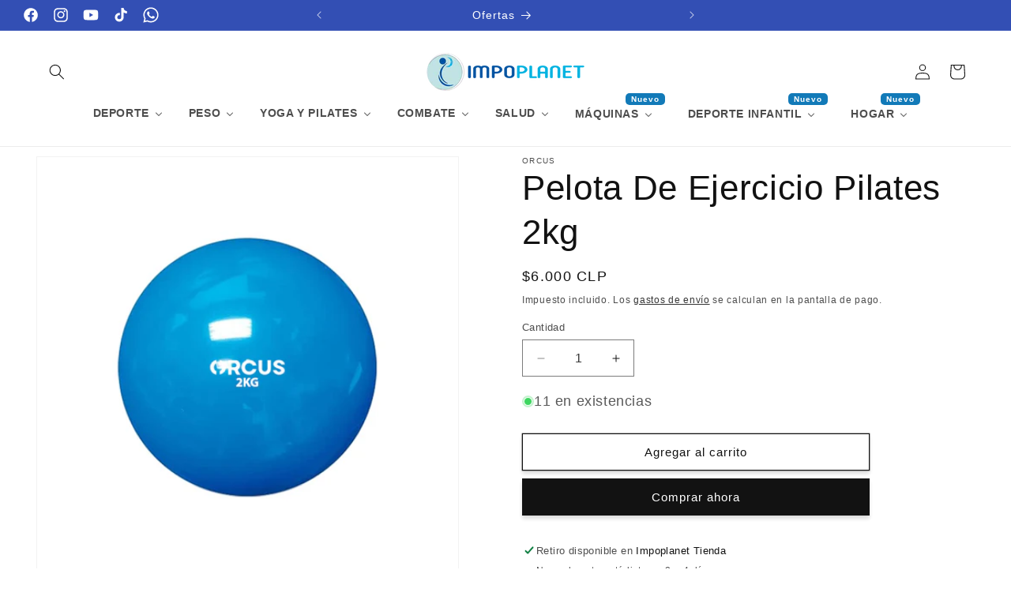

--- FILE ---
content_type: text/html; charset=utf-8
request_url: https://impoplanet.cl/products/pelota-de-ejercicio-pilates-2kg
body_size: 62439
content:
<!doctype html>
<html class="no-js" lang="es">
  <head>
    <meta charset="utf-8">
    <meta http-equiv="X-UA-Compatible" content="IE=edge">
    <meta name="viewport" content="width=device-width,initial-scale=1">
    <meta name="theme-color" content="">
    <link rel="canonical" href="https://impoplanet.cl/products/pelota-de-ejercicio-pilates-2kg"><link rel="icon" type="image/png" href="//impoplanet.cl/cdn/shop/files/logo_64x64_add6368d-23f3-448a-9b94-e1bf98780a18.png?crop=center&height=32&v=1624995781&width=32"><title>
      Pelota De Ejercicio Pilates 2kg
 &ndash; Impoplanet</title>

    
      <meta name="description" content="Balón medicinal diseñado con una proporción que se ajusta a la palma de tu mano, convenientemente pequeño, fácil de agarrar, hecho de material duradero, la cubierta de PVC suave, llena de arena natural. Crea inestabilidad para activar diferentes músculos en tus entrenamientos.">
    

    

<meta property="og:site_name" content="Impoplanet">
<meta property="og:url" content="https://impoplanet.cl/products/pelota-de-ejercicio-pilates-2kg">
<meta property="og:title" content="Pelota De Ejercicio Pilates 2kg">
<meta property="og:type" content="product">
<meta property="og:description" content="Balón medicinal diseñado con una proporción que se ajusta a la palma de tu mano, convenientemente pequeño, fácil de agarrar, hecho de material duradero, la cubierta de PVC suave, llena de arena natural. Crea inestabilidad para activar diferentes músculos en tus entrenamientos."><meta property="og:image" content="http://impoplanet.cl/cdn/shop/files/CL21-053-1PELOTA2K-1.jpg?v=1752850551">
  <meta property="og:image:secure_url" content="https://impoplanet.cl/cdn/shop/files/CL21-053-1PELOTA2K-1.jpg?v=1752850551">
  <meta property="og:image:width" content="1000">
  <meta property="og:image:height" content="1000"><meta property="og:price:amount" content="6,000">
  <meta property="og:price:currency" content="CLP"><meta name="twitter:card" content="summary_large_image">
<meta name="twitter:title" content="Pelota De Ejercicio Pilates 2kg">
<meta name="twitter:description" content="Balón medicinal diseñado con una proporción que se ajusta a la palma de tu mano, convenientemente pequeño, fácil de agarrar, hecho de material duradero, la cubierta de PVC suave, llena de arena natural. Crea inestabilidad para activar diferentes músculos en tus entrenamientos.">


    <script src="//impoplanet.cl/cdn/shop/t/19/assets/constants.js?v=58251544750838685771717864166" defer="defer"></script>
    <script src="//impoplanet.cl/cdn/shop/t/19/assets/pubsub.js?v=158357773527763999511717864166" defer="defer"></script>
    <script src="//impoplanet.cl/cdn/shop/t/19/assets/global.js?v=54939145903281508041717864166" defer="defer"></script><script src="//impoplanet.cl/cdn/shop/t/19/assets/animations.js?v=88693664871331136111717864166" defer="defer"></script><script>window.performance && window.performance.mark && window.performance.mark('shopify.content_for_header.start');</script><meta name="google-site-verification" content="V4Nbl5PA6akFieXaY5ZztAI9pdJbknGGHVXg_PNQACk">
<meta id="shopify-digital-wallet" name="shopify-digital-wallet" content="/55276437661/digital_wallets/dialog">
<link rel="alternate" type="application/json+oembed" href="https://impoplanet.cl/products/pelota-de-ejercicio-pilates-2kg.oembed">
<script async="async" src="/checkouts/internal/preloads.js?locale=es-CL"></script>
<script id="shopify-features" type="application/json">{"accessToken":"194f49cad95d4afc9c19d98d5ea84d5b","betas":["rich-media-storefront-analytics"],"domain":"impoplanet.cl","predictiveSearch":true,"shopId":55276437661,"locale":"es"}</script>
<script>var Shopify = Shopify || {};
Shopify.shop = "impoplanet.myshopify.com";
Shopify.locale = "es";
Shopify.currency = {"active":"CLP","rate":"1.0"};
Shopify.country = "CL";
Shopify.theme = {"name":"Copia de Dawn 08-06-2024","id":142212923618,"schema_name":"Dawn","schema_version":"11.0.0","theme_store_id":887,"role":"main"};
Shopify.theme.handle = "null";
Shopify.theme.style = {"id":null,"handle":null};
Shopify.cdnHost = "impoplanet.cl/cdn";
Shopify.routes = Shopify.routes || {};
Shopify.routes.root = "/";</script>
<script type="module">!function(o){(o.Shopify=o.Shopify||{}).modules=!0}(window);</script>
<script>!function(o){function n(){var o=[];function n(){o.push(Array.prototype.slice.apply(arguments))}return n.q=o,n}var t=o.Shopify=o.Shopify||{};t.loadFeatures=n(),t.autoloadFeatures=n()}(window);</script>
<script id="shop-js-analytics" type="application/json">{"pageType":"product"}</script>
<script defer="defer" async type="module" src="//impoplanet.cl/cdn/shopifycloud/shop-js/modules/v2/client.init-shop-cart-sync_CvZOh8Af.es.esm.js"></script>
<script defer="defer" async type="module" src="//impoplanet.cl/cdn/shopifycloud/shop-js/modules/v2/chunk.common_3Rxs6Qxh.esm.js"></script>
<script type="module">
  await import("//impoplanet.cl/cdn/shopifycloud/shop-js/modules/v2/client.init-shop-cart-sync_CvZOh8Af.es.esm.js");
await import("//impoplanet.cl/cdn/shopifycloud/shop-js/modules/v2/chunk.common_3Rxs6Qxh.esm.js");

  window.Shopify.SignInWithShop?.initShopCartSync?.({"fedCMEnabled":true,"windoidEnabled":true});

</script>
<script>(function() {
  var isLoaded = false;
  function asyncLoad() {
    if (isLoaded) return;
    isLoaded = true;
    var urls = ["https:\/\/chimpstatic.com\/mcjs-connected\/js\/users\/d97cc4d12e92017281336c327\/b238bfcfe55c6be1ae6a2f621.js?shop=impoplanet.myshopify.com","https:\/\/cdn.nfcube.com\/instafeed-513d0305a17c66a45558e93d7f13b9e6.js?shop=impoplanet.myshopify.com"];
    for (var i = 0; i < urls.length; i++) {
      var s = document.createElement('script');
      s.type = 'text/javascript';
      s.async = true;
      s.src = urls[i];
      var x = document.getElementsByTagName('script')[0];
      x.parentNode.insertBefore(s, x);
    }
  };
  if(window.attachEvent) {
    window.attachEvent('onload', asyncLoad);
  } else {
    window.addEventListener('load', asyncLoad, false);
  }
})();</script>
<script id="__st">var __st={"a":55276437661,"offset":-10800,"reqid":"79464b9a-41d4-49fa-822c-d483f3db9b40-1768624232","pageurl":"impoplanet.cl\/products\/pelota-de-ejercicio-pilates-2kg","u":"b446f56faffb","p":"product","rtyp":"product","rid":7117840646301};</script>
<script>window.ShopifyPaypalV4VisibilityTracking = true;</script>
<script id="captcha-bootstrap">!function(){'use strict';const t='contact',e='account',n='new_comment',o=[[t,t],['blogs',n],['comments',n],[t,'customer']],c=[[e,'customer_login'],[e,'guest_login'],[e,'recover_customer_password'],[e,'create_customer']],r=t=>t.map((([t,e])=>`form[action*='/${t}']:not([data-nocaptcha='true']) input[name='form_type'][value='${e}']`)).join(','),a=t=>()=>t?[...document.querySelectorAll(t)].map((t=>t.form)):[];function s(){const t=[...o],e=r(t);return a(e)}const i='password',u='form_key',d=['recaptcha-v3-token','g-recaptcha-response','h-captcha-response',i],f=()=>{try{return window.sessionStorage}catch{return}},m='__shopify_v',_=t=>t.elements[u];function p(t,e,n=!1){try{const o=window.sessionStorage,c=JSON.parse(o.getItem(e)),{data:r}=function(t){const{data:e,action:n}=t;return t[m]||n?{data:e,action:n}:{data:t,action:n}}(c);for(const[e,n]of Object.entries(r))t.elements[e]&&(t.elements[e].value=n);n&&o.removeItem(e)}catch(o){console.error('form repopulation failed',{error:o})}}const l='form_type',E='cptcha';function T(t){t.dataset[E]=!0}const w=window,h=w.document,L='Shopify',v='ce_forms',y='captcha';let A=!1;((t,e)=>{const n=(g='f06e6c50-85a8-45c8-87d0-21a2b65856fe',I='https://cdn.shopify.com/shopifycloud/storefront-forms-hcaptcha/ce_storefront_forms_captcha_hcaptcha.v1.5.2.iife.js',D={infoText:'Protegido por hCaptcha',privacyText:'Privacidad',termsText:'Términos'},(t,e,n)=>{const o=w[L][v],c=o.bindForm;if(c)return c(t,g,e,D).then(n);var r;o.q.push([[t,g,e,D],n]),r=I,A||(h.body.append(Object.assign(h.createElement('script'),{id:'captcha-provider',async:!0,src:r})),A=!0)});var g,I,D;w[L]=w[L]||{},w[L][v]=w[L][v]||{},w[L][v].q=[],w[L][y]=w[L][y]||{},w[L][y].protect=function(t,e){n(t,void 0,e),T(t)},Object.freeze(w[L][y]),function(t,e,n,w,h,L){const[v,y,A,g]=function(t,e,n){const i=e?o:[],u=t?c:[],d=[...i,...u],f=r(d),m=r(i),_=r(d.filter((([t,e])=>n.includes(e))));return[a(f),a(m),a(_),s()]}(w,h,L),I=t=>{const e=t.target;return e instanceof HTMLFormElement?e:e&&e.form},D=t=>v().includes(t);t.addEventListener('submit',(t=>{const e=I(t);if(!e)return;const n=D(e)&&!e.dataset.hcaptchaBound&&!e.dataset.recaptchaBound,o=_(e),c=g().includes(e)&&(!o||!o.value);(n||c)&&t.preventDefault(),c&&!n&&(function(t){try{if(!f())return;!function(t){const e=f();if(!e)return;const n=_(t);if(!n)return;const o=n.value;o&&e.removeItem(o)}(t);const e=Array.from(Array(32),(()=>Math.random().toString(36)[2])).join('');!function(t,e){_(t)||t.append(Object.assign(document.createElement('input'),{type:'hidden',name:u})),t.elements[u].value=e}(t,e),function(t,e){const n=f();if(!n)return;const o=[...t.querySelectorAll(`input[type='${i}']`)].map((({name:t})=>t)),c=[...d,...o],r={};for(const[a,s]of new FormData(t).entries())c.includes(a)||(r[a]=s);n.setItem(e,JSON.stringify({[m]:1,action:t.action,data:r}))}(t,e)}catch(e){console.error('failed to persist form',e)}}(e),e.submit())}));const S=(t,e)=>{t&&!t.dataset[E]&&(n(t,e.some((e=>e===t))),T(t))};for(const o of['focusin','change'])t.addEventListener(o,(t=>{const e=I(t);D(e)&&S(e,y())}));const B=e.get('form_key'),M=e.get(l),P=B&&M;t.addEventListener('DOMContentLoaded',(()=>{const t=y();if(P)for(const e of t)e.elements[l].value===M&&p(e,B);[...new Set([...A(),...v().filter((t=>'true'===t.dataset.shopifyCaptcha))])].forEach((e=>S(e,t)))}))}(h,new URLSearchParams(w.location.search),n,t,e,['guest_login'])})(!0,!0)}();</script>
<script integrity="sha256-4kQ18oKyAcykRKYeNunJcIwy7WH5gtpwJnB7kiuLZ1E=" data-source-attribution="shopify.loadfeatures" defer="defer" src="//impoplanet.cl/cdn/shopifycloud/storefront/assets/storefront/load_feature-a0a9edcb.js" crossorigin="anonymous"></script>
<script data-source-attribution="shopify.dynamic_checkout.dynamic.init">var Shopify=Shopify||{};Shopify.PaymentButton=Shopify.PaymentButton||{isStorefrontPortableWallets:!0,init:function(){window.Shopify.PaymentButton.init=function(){};var t=document.createElement("script");t.src="https://impoplanet.cl/cdn/shopifycloud/portable-wallets/latest/portable-wallets.es.js",t.type="module",document.head.appendChild(t)}};
</script>
<script data-source-attribution="shopify.dynamic_checkout.buyer_consent">
  function portableWalletsHideBuyerConsent(e){var t=document.getElementById("shopify-buyer-consent"),n=document.getElementById("shopify-subscription-policy-button");t&&n&&(t.classList.add("hidden"),t.setAttribute("aria-hidden","true"),n.removeEventListener("click",e))}function portableWalletsShowBuyerConsent(e){var t=document.getElementById("shopify-buyer-consent"),n=document.getElementById("shopify-subscription-policy-button");t&&n&&(t.classList.remove("hidden"),t.removeAttribute("aria-hidden"),n.addEventListener("click",e))}window.Shopify?.PaymentButton&&(window.Shopify.PaymentButton.hideBuyerConsent=portableWalletsHideBuyerConsent,window.Shopify.PaymentButton.showBuyerConsent=portableWalletsShowBuyerConsent);
</script>
<script>
  function portableWalletsCleanup(e){e&&e.src&&console.error("Failed to load portable wallets script "+e.src);var t=document.querySelectorAll("shopify-accelerated-checkout .shopify-payment-button__skeleton, shopify-accelerated-checkout-cart .wallet-cart-button__skeleton"),e=document.getElementById("shopify-buyer-consent");for(let e=0;e<t.length;e++)t[e].remove();e&&e.remove()}function portableWalletsNotLoadedAsModule(e){e instanceof ErrorEvent&&"string"==typeof e.message&&e.message.includes("import.meta")&&"string"==typeof e.filename&&e.filename.includes("portable-wallets")&&(window.removeEventListener("error",portableWalletsNotLoadedAsModule),window.Shopify.PaymentButton.failedToLoad=e,"loading"===document.readyState?document.addEventListener("DOMContentLoaded",window.Shopify.PaymentButton.init):window.Shopify.PaymentButton.init())}window.addEventListener("error",portableWalletsNotLoadedAsModule);
</script>

<script type="module" src="https://impoplanet.cl/cdn/shopifycloud/portable-wallets/latest/portable-wallets.es.js" onError="portableWalletsCleanup(this)" crossorigin="anonymous"></script>
<script nomodule>
  document.addEventListener("DOMContentLoaded", portableWalletsCleanup);
</script>

<link id="shopify-accelerated-checkout-styles" rel="stylesheet" media="screen" href="https://impoplanet.cl/cdn/shopifycloud/portable-wallets/latest/accelerated-checkout-backwards-compat.css" crossorigin="anonymous">
<style id="shopify-accelerated-checkout-cart">
        #shopify-buyer-consent {
  margin-top: 1em;
  display: inline-block;
  width: 100%;
}

#shopify-buyer-consent.hidden {
  display: none;
}

#shopify-subscription-policy-button {
  background: none;
  border: none;
  padding: 0;
  text-decoration: underline;
  font-size: inherit;
  cursor: pointer;
}

#shopify-subscription-policy-button::before {
  box-shadow: none;
}

      </style>
<script id="sections-script" data-sections="header" defer="defer" src="//impoplanet.cl/cdn/shop/t/19/compiled_assets/scripts.js?v=7123"></script>
<script>window.performance && window.performance.mark && window.performance.mark('shopify.content_for_header.end');</script>


    <style data-shopify>
      
      
      
      
      

      
        :root,
        .color-background-1 {
          --color-background: 255,255,255;
        
          --gradient-background: #ffffff;
        
        --color-foreground: 18,18,18;
        --color-shadow: 18,18,18;
        --color-button: 18,18,18;
        --color-button-text: 255,255,255;
        --color-secondary-button: 255,255,255;
        --color-secondary-button-text: 18,18,18;
        --color-link: 18,18,18;
        --color-badge-foreground: 18,18,18;
        --color-badge-background: 255,255,255;
        --color-badge-border: 18,18,18;
        --payment-terms-background-color: rgb(255 255 255);
      }
      
        
        .color-background-2 {
          --color-background: 243,243,243;
        
          --gradient-background: #f3f3f3;
        
        --color-foreground: 18,18,18;
        --color-shadow: 18,18,18;
        --color-button: 18,18,18;
        --color-button-text: 243,243,243;
        --color-secondary-button: 243,243,243;
        --color-secondary-button-text: 18,18,18;
        --color-link: 18,18,18;
        --color-badge-foreground: 18,18,18;
        --color-badge-background: 243,243,243;
        --color-badge-border: 18,18,18;
        --payment-terms-background-color: rgb(243 243 243);
      }
      
        
        .color-inverse {
          --color-background: 194,194,194;
        
          --gradient-background: #c2c2c2;
        
        --color-foreground: 255,255,255;
        --color-shadow: 18,18,18;
        --color-button: 23,115,176;
        --color-button-text: 255,255,255;
        --color-secondary-button: 194,194,194;
        --color-secondary-button-text: 255,255,255;
        --color-link: 255,255,255;
        --color-badge-foreground: 255,255,255;
        --color-badge-background: 194,194,194;
        --color-badge-border: 255,255,255;
        --payment-terms-background-color: rgb(194 194 194);
      }
      
        
        .color-accent-1 {
          --color-background: 194,194,194;
        
          --gradient-background: #c2c2c2;
        
        --color-foreground: 255,255,255;
        --color-shadow: 18,18,18;
        --color-button: 255,255,255;
        --color-button-text: 18,18,18;
        --color-secondary-button: 194,194,194;
        --color-secondary-button-text: 255,255,255;
        --color-link: 255,255,255;
        --color-badge-foreground: 255,255,255;
        --color-badge-background: 194,194,194;
        --color-badge-border: 255,255,255;
        --payment-terms-background-color: rgb(194 194 194);
      }
      
        
        .color-accent-2 {
          --color-background: 51,79,180;
        
          --gradient-background: #334fb4;
        
        --color-foreground: 255,255,255;
        --color-shadow: 18,18,18;
        --color-button: 23,115,176;
        --color-button-text: 255,255,255;
        --color-secondary-button: 51,79,180;
        --color-secondary-button-text: 255,255,255;
        --color-link: 255,255,255;
        --color-badge-foreground: 255,255,255;
        --color-badge-background: 51,79,180;
        --color-badge-border: 255,255,255;
        --payment-terms-background-color: rgb(51 79 180);
      }
      
        
        .color-scheme-ee39f2d2-65bc-416a-b665-97a3135ac2ed {
          --color-background: 3,140,140;
        
          --gradient-background: #038c8c;
        
        --color-foreground: 255,255,255;
        --color-shadow: 255,0,0;
        --color-button: 55,112,154;
        --color-button-text: 255,255,255;
        --color-secondary-button: 3,140,140;
        --color-secondary-button-text: 18,18,18;
        --color-link: 18,18,18;
        --color-badge-foreground: 255,255,255;
        --color-badge-background: 3,140,140;
        --color-badge-border: 255,255,255;
        --payment-terms-background-color: rgb(3 140 140);
      }
      
        
        .color-scheme-d1463101-2915-4ed4-94cc-fce1ba3a132d {
          --color-background: 75,164,242;
        
          --gradient-background: linear-gradient(57deg, rgba(94, 209, 140, 1) 8%, rgba(54, 212, 255, 1) 47%, rgba(255, 230, 51, 1) 75%, rgba(100, 209, 162, 1) 75.52%);
        
        --color-foreground: 18,18,18;
        --color-shadow: 18,18,18;
        --color-button: 255,255,255;
        --color-button-text: 255,255,255;
        --color-secondary-button: 75,164,242;
        --color-secondary-button-text: 255,255,255;
        --color-link: 255,255,255;
        --color-badge-foreground: 18,18,18;
        --color-badge-background: 75,164,242;
        --color-badge-border: 18,18,18;
        --payment-terms-background-color: rgb(75 164 242);
      }
      
        
        .color-scheme-3e2c0d64-c142-4639-a111-4a5c885742a4 {
          --color-background: 242,92,5;
        
          --gradient-background: #f25c05;
        
        --color-foreground: 18,18,18;
        --color-shadow: 255,255,255;
        --color-button: 18,18,18;
        --color-button-text: 243,243,243;
        --color-secondary-button: 242,92,5;
        --color-secondary-button-text: 243,243,243;
        --color-link: 243,243,243;
        --color-badge-foreground: 18,18,18;
        --color-badge-background: 242,92,5;
        --color-badge-border: 18,18,18;
        --payment-terms-background-color: rgb(242 92 5);
      }
      
        
        .color-scheme-15dd6016-1e3d-4b65-83c0-fb539aaf2b37 {
          --color-background: 18,18,18;
        
          --gradient-background: #121212;
        
        --color-foreground: 255,255,255;
        --color-shadow: 255,0,199;
        --color-button: 23,115,176;
        --color-button-text: 255,255,255;
        --color-secondary-button: 18,18,18;
        --color-secondary-button-text: 255,255,255;
        --color-link: 255,255,255;
        --color-badge-foreground: 255,255,255;
        --color-badge-background: 18,18,18;
        --color-badge-border: 255,255,255;
        --payment-terms-background-color: rgb(18 18 18);
      }
      
        
        .color-scheme-f82cf009-e3e6-47f6-8b3c-18381b84c4f6 {
          --color-background: 231,61,61;
        
          --gradient-background: #e73d3d;
        
        --color-foreground: 255,255,255;
        --color-shadow: 18,18,18;
        --color-button: 51,79,180;
        --color-button-text: 255,255,255;
        --color-secondary-button: 231,61,61;
        --color-secondary-button-text: 18,18,18;
        --color-link: 18,18,18;
        --color-badge-foreground: 255,255,255;
        --color-badge-background: 231,61,61;
        --color-badge-border: 255,255,255;
        --payment-terms-background-color: rgb(231 61 61);
      }
      

      body, .color-background-1, .color-background-2, .color-inverse, .color-accent-1, .color-accent-2, .color-scheme-ee39f2d2-65bc-416a-b665-97a3135ac2ed, .color-scheme-d1463101-2915-4ed4-94cc-fce1ba3a132d, .color-scheme-3e2c0d64-c142-4639-a111-4a5c885742a4, .color-scheme-15dd6016-1e3d-4b65-83c0-fb539aaf2b37, .color-scheme-f82cf009-e3e6-47f6-8b3c-18381b84c4f6 {
        color: rgba(var(--color-foreground), 0.75);
        background-color: rgb(var(--color-background));
      }

      :root {
        --font-body-family: Helvetica, Arial, sans-serif;
        --font-body-style: normal;
        --font-body-weight: 400;
        --font-body-weight-bold: 700;

        --font-heading-family: Helvetica, Arial, sans-serif;
        --font-heading-style: normal;
        --font-heading-weight: 400;

        --font-body-scale: 1.0;
        --font-heading-scale: 1.1;

        --media-padding: px;
        --media-border-opacity: 0.05;
        --media-border-width: 1px;
        --media-radius: 0px;
        --media-shadow-opacity: 0.0;
        --media-shadow-horizontal-offset: 0px;
        --media-shadow-vertical-offset: 4px;
        --media-shadow-blur-radius: 5px;
        --media-shadow-visible: 0;

        --page-width: 150rem;
        --page-width-margin: 0rem;

        --product-card-image-padding: 0.0rem;
        --product-card-corner-radius: 0.0rem;
        --product-card-text-alignment: left;
        --product-card-border-width: 0.0rem;
        --product-card-border-opacity: 0.1;
        --product-card-shadow-opacity: 0.0;
        --product-card-shadow-visible: 0;
        --product-card-shadow-horizontal-offset: 0.0rem;
        --product-card-shadow-vertical-offset: 0.4rem;
        --product-card-shadow-blur-radius: 0.5rem;

        --collection-card-image-padding: 0.0rem;
        --collection-card-corner-radius: 0.0rem;
        --collection-card-text-alignment: left;
        --collection-card-border-width: 0.0rem;
        --collection-card-border-opacity: 0.1;
        --collection-card-shadow-opacity: 0.0;
        --collection-card-shadow-visible: 0;
        --collection-card-shadow-horizontal-offset: 0.0rem;
        --collection-card-shadow-vertical-offset: 0.4rem;
        --collection-card-shadow-blur-radius: 0.5rem;

        --blog-card-image-padding: 0.0rem;
        --blog-card-corner-radius: 0.0rem;
        --blog-card-text-alignment: left;
        --blog-card-border-width: 0.0rem;
        --blog-card-border-opacity: 0.1;
        --blog-card-shadow-opacity: 0.0;
        --blog-card-shadow-visible: 0;
        --blog-card-shadow-horizontal-offset: 0.0rem;
        --blog-card-shadow-vertical-offset: 0.4rem;
        --blog-card-shadow-blur-radius: 0.5rem;

        --badge-corner-radius: 2.0rem;

        --popup-border-width: 1px;
        --popup-border-opacity: 0.2;
        --popup-corner-radius: 0px;
        --popup-shadow-opacity: 0.05;
        --popup-shadow-horizontal-offset: 0px;
        --popup-shadow-vertical-offset: 4px;
        --popup-shadow-blur-radius: 5px;

        --drawer-border-width: 1px;
        --drawer-border-opacity: 0.1;
        --drawer-shadow-opacity: 0.0;
        --drawer-shadow-horizontal-offset: 0px;
        --drawer-shadow-vertical-offset: 4px;
        --drawer-shadow-blur-radius: 5px;

        --spacing-sections-desktop: 4px;
        --spacing-sections-mobile: 4px;

        --grid-desktop-vertical-spacing: 8px;
        --grid-desktop-horizontal-spacing: 8px;
        --grid-mobile-vertical-spacing: 4px;
        --grid-mobile-horizontal-spacing: 4px;

        --text-boxes-border-opacity: 0.1;
        --text-boxes-border-width: 0px;
        --text-boxes-radius: 0px;
        --text-boxes-shadow-opacity: 0.2;
        --text-boxes-shadow-visible: 1;
        --text-boxes-shadow-horizontal-offset: 0px;
        --text-boxes-shadow-vertical-offset: 4px;
        --text-boxes-shadow-blur-radius: 5px;

        --buttons-radius: 0px;
        --buttons-radius-outset: 0px;
        --buttons-border-width: 1px;
        --buttons-border-opacity: 1.0;
        --buttons-shadow-opacity: 0.15;
        --buttons-shadow-visible: 1;
        --buttons-shadow-horizontal-offset: 0px;
        --buttons-shadow-vertical-offset: 4px;
        --buttons-shadow-blur-radius: 5px;
        --buttons-border-offset: 0.3px;

        --inputs-radius: 0px;
        --inputs-border-width: 1px;
        --inputs-border-opacity: 0.55;
        --inputs-shadow-opacity: 0.0;
        --inputs-shadow-horizontal-offset: 0px;
        --inputs-margin-offset: 0px;
        --inputs-shadow-vertical-offset: 4px;
        --inputs-shadow-blur-radius: 5px;
        --inputs-radius-outset: 0px;

        --variant-pills-radius: 40px;
        --variant-pills-border-width: 1px;
        --variant-pills-border-opacity: 0.45;
        --variant-pills-shadow-opacity: 0.15;
        --variant-pills-shadow-horizontal-offset: 0px;
        --variant-pills-shadow-vertical-offset: 4px;
        --variant-pills-shadow-blur-radius: 5px;
      }

      *,
      *::before,
      *::after {
        box-sizing: inherit;
      }

      html {
        box-sizing: border-box;
        font-size: calc(var(--font-body-scale) * 62.5%);
        height: 100%;
      }

      body {
        display: grid;
        grid-template-rows: auto auto 1fr auto;
        grid-template-columns: 100%;
        min-height: 100%;
        margin: 0;
        font-size: 1.5rem;
        letter-spacing: 0.06rem;
        line-height: calc(1 + 0.8 / var(--font-body-scale));
        font-family: var(--font-body-family);
        font-style: var(--font-body-style);
        font-weight: var(--font-body-weight);
      }

      @media screen and (min-width: 750px) {
        body {
          font-size: 1.6rem;
        }
      }
    </style>

    <link href="//impoplanet.cl/cdn/shop/t/19/assets/base.css?v=165191016556652226921738091980" rel="stylesheet" type="text/css" media="all" />
<link
        rel="stylesheet"
        href="//impoplanet.cl/cdn/shop/t/19/assets/component-predictive-search.css?v=118923337488134913561717864166"
        media="print"
        onload="this.media='all'"
      ><script>
      document.documentElement.className = document.documentElement.className.replace('no-js', 'js');
      if (Shopify.designMode) {
        document.documentElement.classList.add('shopify-design-mode');
      }
    </script>
  <!-- BEGIN app block: shopify://apps/buddha-mega-menu-navigation/blocks/megamenu/dbb4ce56-bf86-4830-9b3d-16efbef51c6f -->
<script>
        var productImageAndPrice = [],
            collectionImages = [],
            articleImages = [],
            mmLivIcons = true,
            mmFlipClock = false,
            mmFixesUseJquery = false,
            mmNumMMI = 8,
            mmSchemaTranslation = {"shopLocale":"es","enabled":true,"menuStrings":[],"additional":{"es":{"Add to cart":"Agregar al carrito","Sold out":"Agotado","Title":"A\u00f1adido al carrito","Out of Stock Title":"Agotado","View Cart":"Ver carrito","NEW":"Nuevo","SALE":"Primavera","HOT":"Oferta"}}},
            mmMenuStrings =  [] ,
            mmShopLocale = "es",
            mmShopLocaleCollectionsRoute = "/collections",
            mmSchemaDesignJSON = [{"action":"menu-select","value":"mm-automatic"},{"action":"design","setting":"font_size","value":"14px"},{"action":"design","setting":"addtocart_background_hover_color","value":"#334fb4"},{"action":"design","setting":"label_background_color_sale","value":"#334fb4"},{"action":"design","setting":"background_hover_color","value":"#f9f9f9"},{"action":"design","setting":"price_color","value":"#000000"},{"action":"design","setting":"link_hover_color","value":"#334fb4"},{"action":"design","setting":"vertical_contact_left_alt_color","value":"#333333"},{"action":"design","setting":"vertical_contact_right_btn_bg_color","value":"#333333"},{"action":"design","setting":"vertical_countdown_background_color","value":"#333333"},{"action":"design","setting":"vertical_countdown_color","value":"#ffffff"},{"action":"design","setting":"vertical_addtocart_text_color","value":"#ffffff"},{"action":"design","setting":"vertical_addtocart_enable","value":"true"},{"action":"design","setting":"vertical_contact_right_btn_text_color","value":"#ffffff"},{"action":"design","setting":"vertical_font_size","value":"13px"},{"action":"design","setting":"vertical_font_family","value":"Default"},{"action":"design","setting":"countdown_background_color","value":"#333333"},{"action":"design","setting":"countdown_color","value":"#ffffff"},{"action":"design","setting":"addtocart_text_hover_color","value":"#ffffff"},{"action":"design","setting":"addtocart_background_color","value":"#ffffff"},{"action":"design","setting":"addtocart_text_color","value":"#333333"},{"action":"design","setting":"addtocart_enable","value":"true"},{"action":"design","setting":"contact_left_text_color","value":"#f1f1f0"},{"action":"design","setting":"contact_left_alt_color","value":"#CCCCCC"},{"action":"design","setting":"contact_left_bg_color","value":"#3A3A3A"},{"action":"design","setting":"contact_right_btn_bg_color","value":"#3A3A3A"},{"action":"design","setting":"contact_right_btn_text_color","value":"#ffffff"},{"action":"design","setting":"background_color","value":"#ffffff"},{"action":"design","setting":"text_color","value":"#222222"},{"action":"design","setting":"font_family","value":"Default"},{"action":"design","setting":"vertical_background_color","value":"#f9f9f9"},{"action":"design","setting":"vertical_text_color","value":"#000000"},{"action":"design","setting":"vertical_link_hover_color","value":"#334fb4"},{"action":"design","setting":"vertical_price_color","value":"#000000"},{"action":"design","setting":"vertical_label_background_color_sale","value":"#334fb4"},{"action":"design","setting":"vertical_addtocart_background_color","value":"#334fb4"}],
            mmDomChangeSkipUl = "",
            buddhaMegaMenuShop = "impoplanet.myshopify.com",
            mmWireframeCompression = "0",
            mmExtensionAssetUrl = "https://cdn.shopify.com/extensions/019abe06-4a3f-7763-88da-170e1b54169b/mega-menu-151/assets/";var bestSellersHTML = '';var newestProductsHTML = '';var buddhaLivIcons={"gears.svg":"<svg version=\"1.1\" xmlns=\"http:\/\/www.w3.org\/2000\/svg\" xmlns:xlink=\"http:\/\/www.w3.org\/1999\/xlink\" viewBox=\"0 0 60 60\" xml:space=\"preserve\" data-animoptions=\"{'duration':'1', 'repeat':'0', 'repeatDelay':'0'}\">\n\t<g class=\"lievo-main\">\n\t\t<g>\n\t\t\t<g class=\"lievo-common\">\n\t\t\t\t<path class=\"lievo-altstroke\" fill=\"#BCCAD9\" stroke=\"#9CAAB9\" stroke-width=\"2\" stroke-linecap=\"square\" stroke-miterlimit=\"10\" d=\"M42,31h1.43l0.35,2.94l2.65,1.1L49,33l2,2l-2.04,2.56l1.1,2.65L53,40.57v2.87l-2.94,0.35l-1.1,2.65L51,49l-2,2l-2.56-2.04l-2.65,1.1L43.43,53h-2.87l-0.35-2.94l-2.65-1.1L35,51l-2-2l2.04-2.56l-1.1-2.65L31,43.43v-2.87l2.94-0.35l1.1-2.65L33,35l2-2l2.56,2.04l2.65-1.1L40.57,31H42zM42,39c-1.66,0-3,1.34-3,3c0,1.66,1.34,3,3,3c1.66,0,3-1.34,3-3C45,40.34,43.66,39,42,39z\" data-animdata=\"\n\t\t\t\t\t{\n\t\t\t\t\t\t'steps':[\n\t\t\t\t\t\t\t{\n\t\t\t\t\t\t\t\t'duration':'1',\n\t\t\t\t\t\t\t\t'vars':{\n\t\t\t\t\t\t\t\t\t'rotation':'360',\n\t\t\t\t\t\t\t\t\t'transformOrigin':'center center',\n\t\t\t\t\t\t\t\t\t'force3D':'true',\n\t\t\t\t\t\t\t\t\t'ease':'none'\n\t\t\t\t\t\t\t\t},\n\t\t\t\t\t\t\t\t'position':'0'\n\t\t\t\t\t\t\t}\n\t\t\t\t\t\t]\n\t\t\t\t\t}\n\t\t\t\t\"\/>\n\t\t\t\t<path fill=\"#C5D5D6\" stroke=\"#95A5A6\" stroke-width=\"2\" stroke-linecap=\"square\" stroke-miterlimit=\"10\" d=\"M23,7h1.04l1.01,4.31l2.02,0.54l3.03-3.23l1.81,1.04l-1.28,4.23l1.48,1.48l4.23-1.28l1.05,1.81l-3.22,3.03l0.54,2.02L39,21.96l0,2.08l-4.31,1.01l-0.54,2.02l3.22,3.03l-1.04,1.81l-4.23-1.28l-1.48,1.48l1.28,4.23l-1.81,1.05l-3.03-3.23l-2.02,0.54L24.04,39l-2.09,0l-1.01-4.31l-2.02-0.54l-3.02,3.23l-1.81-1.04l1.28-4.23l-1.48-1.48L9.66,31.9L8.62,30.1l3.23-3.03l-0.54-2.02L7,24.04l0-2.09l4.31-1.01l0.54-2.02L8.62,15.9l1.04-1.81l4.24,1.28l1.48-1.48L14.1,9.66l1.81-1.04l3.03,3.23l2.02-0.54L21.96,7H23zM23,17c-3.31,0-6,2.68-6,6c0,3.31,2.68,6,6,6c3.31,0,6-2.69,6-6C29,19.68,26.31,17,23,17z\" data-animdata=\"\n\t\t\t\t\t{\n\t\t\t\t\t\t'steps':[\n\t\t\t\t\t\t\t{\n\t\t\t\t\t\t\t\t'duration':'1',\n\t\t\t\t\t\t\t\t'vars':{\n\t\t\t\t\t\t\t\t\t'rotation':'-240',\n\t\t\t\t\t\t\t\t\t'transformOrigin':'center center',\n\t\t\t\t\t\t\t\t\t'force3D':'true',\n\t\t\t\t\t\t\t\t\t'ease':'none'\n\t\t\t\t\t\t\t\t},\n\t\t\t\t\t\t\t\t'position':'0'\n\t\t\t\t\t\t\t}\n\t\t\t\t\t\t]\n\t\t\t\t\t}\n\t\t\t\t\"\/>\n\t\t\t<\/g>\n\t\t<\/g>\n\t<\/g>\n<\/svg>"};/* get link lists api */
        var linkLists={"main-menu" : {"title":"Menú principal", "items":["/collections/all","/collections/yoga-y-pilates","/collections/boxeo-y-artes-marciales","/collections/salud-y-rehabilitacion","/collections/mayorista",]},"footer" : {"title":"Menú inferior 1", "items":["#","https://wa.me/56930674613?text=Hola%20Impoplanet!%20","https://maps.app.goo.gl/jkaNL8E6aqfU6A5K7",]},"menu-inferior-2" : {"title":"Menu Inferior 2", "items":["#",]},"men-inferiror-3" : {"title":"Menú inferiror 3", "items":["/pages/sucursales","/pages/contacto","/pages/preguntas-frecuentes","/pages/despachos","/pages/cambios-y-devoluciones","/pages/politicas-de-privacidad",]},"men-inferior-4" : {"title":"Menú inferior 4", "items":["#","#","#",]},"menu-inferior-5" : {"title":"Menu inferior 5", "items":["#",]},"customer-account-main-menu" : {"title":"Menú principal de la cuenta de cliente", "items":["/","https://shopify.com/55276437661/account/orders?locale=es&amp;region_country=CL",]},};/*ENDPARSE*/

        linkLists["force-mega-menu"]={};linkLists["force-mega-menu"].title="Dawn Theme - Mega Menu";linkLists["force-mega-menu"].items=[1];

        /* set product prices */productImageAndPrice[6882099429533] = ['//impoplanet.cl/cdn/shop/products/SH-09-2.jpg?v=1718118166&width=240', 1.0, '<span class="mega-menu-compare_at_price"><span class="money">$12.990</span></span><span class="mega-menu-price"><span class="money">$6.990</span></span>', 45004805931234, ""];productImageAndPrice[6582392520861] = ['//impoplanet.cl/cdn/shop/products/BJT60-1.jpg?v=1711203615&width=240', 1.0, '<span class="mega-menu-sold_out">Sold out</span>', , ""];productImageAndPrice[6582390751389] = ['//impoplanet.cl/cdn/shop/files/PRODUCTO_MEDIDAS_CL143.jpg?v=1750873322&width=240', 1.0, '<span class="mega-menu-price"><span class="money">$1.990</span></span>', 44185259213026, ""];productImageAndPrice[6582386917533] = ['//impoplanet.cl/cdn/shop/files/PRODUCTO_MEDIDAS_CL148.jpg?v=1750875039&width=240', 1.0, '<span class="mega-menu-price"><span class="money">$3.000</span></span>', 44181085159650, ""];productImageAndPrice[6582390554781] = ['//impoplanet.cl/cdn/shop/files/CL-155_-_CINTURON_CON_CADENAS_-_3.jpg?v=1741361403&width=240', 1.0, '<span class="mega-menu-compare_at_price"><span class="money">$19.990</span></span><span class="mega-menu-price"><span class="money">$12.990</span></span>', 44999040958690, ""];productImageAndPrice[6837609037981] = ['//impoplanet.cl/cdn/shop/files/BB001_TABLA_DE_EQUILIBRIO_MADERA_MEDIDAS_1.jpg?v=1746036416&width=240', 1.0, '<span class="mega-menu-compare_at_price"><span class="money">$19.990</span></span><span class="mega-menu-price"><span class="money">$14.990</span></span>', 44990882119906, ""];productImageAndPrice[6582391701661] = ['//impoplanet.cl/cdn/shop/products/CL20-045-5.jpg?v=1761078157&width=240', 1.0, '<span class="mega-menu-price"><span class="money">$1.990</span></span>', 39392002670749, ""];productImageAndPrice[6582391832733] = ['//impoplanet.cl/cdn/shop/products/CL264-1.jpg?v=1711200167&width=240', 1.0, '<span class="mega-menu-compare_at_price"><span class="money">$8.990</span></span><span class="mega-menu-price"><span class="money">$5.990</span></span>', 39392003260573, ""];productImageAndPrice[6582398353565] = ['//impoplanet.cl/cdn/shop/products/CL20-015-1.jpg?v=1713387428&width=240', 1.0, '<span class="mega-menu-compare_at_price"><span class="money">$4.990</span></span><span class="mega-menu-price"><span class="money">$1.990</span></span>', 45223947206882, ""];productImageAndPrice[6582392553629] = ['//impoplanet.cl/cdn/shop/products/CL299-3.jpg?v=1712245142&width=240', 1.0, '<span class="mega-menu-compare_at_price"><span class="money">$3.990</span></span><span class="mega-menu-price"><span class="money">$2.990</span></span>', 39392004472989, ""];productImageAndPrice[6582387933341] = ['//impoplanet.cl/cdn/shop/products/44a.jpg?v=1712245209&width=240', 1.0, '<span class="mega-menu-compare_at_price"><span class="money">$14.990</span></span><span class="mega-menu-price"><span class="money">$5.990</span></span>', 45005149798626, ""];productImageAndPrice[6582386983069] = ['//impoplanet.cl/cdn/shop/files/CL140-141_PELOTA_PILATES_MANI_-_2.jpg?v=1753825752&width=240', 1.0, '<span class="mega-menu-compare_at_price"><span class="money">$12.980</span></span><span class="mega-menu-price"><span class="money">$6.500</span></span>', 39391989923997, ""];productImageAndPrice[6582397730973] = ['//impoplanet.cl/cdn/shop/products/CL265-1-2.jpg?v=1711203931&width=240', 1.0, '<span class="mega-menu-compare_at_price"><span class="money">$19.990</span></span><span class="mega-menu-price"><span class="money">$7.990</span></span>', 44952298324194, ""];productImageAndPrice[6582392651933] = ['//impoplanet.cl/cdn/shop/files/PRODUCTO_MEDIDAS_CL25-009_3_METROS.jpg?v=1750956673&width=240', 1.0, '<span class="mega-menu-compare_at_price"><span class="money">$5.990</span></span><span class="mega-menu-price"><span class="money">$3.500</span></span>', 44368191815906, ""];productImageAndPrice[6582397272221] = ['//impoplanet.cl/cdn/shop/products/mini-bosu6.jpg?v=1761072542&width=240', 1.0, '<span class="mega-menu-compare_at_price"><span class="money">$5.990</span></span><span class="mega-menu-price"><span class="money">$3.990</span></span>', 39392016203933, ""];productImageAndPrice[6582388228253] = ['//impoplanet.cl/cdn/shop/products/CL286-2.jpg?v=1713386861&width=240', 1.0, '<span class="mega-menu-compare_at_price"><span class="money">$15.990</span></span><span class="mega-menu-price"><span class="money">$6.990</span></span>', 39391992807581, ""];productImageAndPrice[6582392815773] = ['//impoplanet.cl/cdn/shop/products/lenteja1.jpg?v=1712245579&width=240', 1.0, '<span class="mega-menu-price"><span class="money">$9.990</span></span>', 45005327106274, ""];productImageAndPrice[6582396485789] = ['//impoplanet.cl/cdn/shop/products/TATAMI-NEGRO2.png?v=1753303455&width=240', 1.0, '<span class="mega-menu-compare_at_price"><span class="money">$14.990</span></span><span class="mega-menu-price"><span class="money">$9.990</span></span>', 45177841484002, ""];productImageAndPrice[6582395076765] = ['//impoplanet.cl/cdn/shop/products/CASCO-BOXEO3-1.png?v=1615570485&width=240', 1.0, '<span class="mega-menu-compare_at_price"><span class="money">$19.990</span></span><span class="mega-menu-price"><span class="money">$17.990</span></span>', 40407796318365, ""];productImageAndPrice[6582391210141] = ['//impoplanet.cl/cdn/shop/products/pechera2.png?v=1615570240&width=240', 1.023890784982935, '<span class="mega-menu-price"><span class="money">$19.990</span></span>', 41204090699933, ""];productImageAndPrice[6582388293789] = ['//impoplanet.cl/cdn/shop/products/CL210-1-1.jpg?v=1713382291&width=240', 1.0, '<span class="mega-menu-compare_at_price"><span class="money">$19.990</span></span><span class="mega-menu-price"><span class="money">$14.990</span></span>', 40408078614685, ""];productImageAndPrice[6582397534365] = ['//impoplanet.cl/cdn/shop/products/CL20-055-1.jpg?v=1642189137&width=240', 1.0, '<span class="mega-menu-compare_at_price"><span class="money">$2.990</span></span><span class="mega-menu-price"><span class="money">$1.990</span></span>', 39392016793757, ""];productImageAndPrice[8678221938914] = ['//impoplanet.cl/cdn/shop/files/PRODUCTO_MEDIDAS_CL24-026.jpg?v=1750885776&width=240', 1.0, '<span class="mega-menu-compare_at_price"><span class="money">$8.990</span></span><span class="mega-menu-price"><span class="money">$7.990</span></span>', 45821727703266, ""];productImageAndPrice[6995997065373] = ['//impoplanet.cl/cdn/shop/products/CL21-043-1.jpg?v=1631545099&width=240', 1.0, '<span class="mega-menu-compare_at_price"><span class="money">$4.990</span></span><span class="mega-menu-price"><span class="money">$3.990</span></span>', 40956301213853, ""];productImageAndPrice[6582393176221] = ['//impoplanet.cl/cdn/shop/files/CL144_BOSU_CON_ELASTICOS_MEDIDAS_1.jpg?v=1745437759&width=240', 1.0, '<span class="mega-menu-compare_at_price"><span class="money">$59.990</span></span><span class="mega-menu-price"><span class="money">$49.990</span></span>', 39392005750941, ""];productImageAndPrice[6582388424861] = ['//impoplanet.cl/cdn/shop/products/CL353-2.jpg?v=1695908367&width=240', 1.0, '<span class="mega-menu-price"><span class="money">$3.990</span></span>', 46299838709986, ""];productImageAndPrice[6582394028189] = ['//impoplanet.cl/cdn/shop/products/CL349--1.jpg?v=1718379736&width=240', 1.0, '<span class="mega-menu-price"><span class="money">$2.990</span></span>', 45270859710690, ""];productImageAndPrice[6582392717469] = ['//impoplanet.cl/cdn/shop/files/CL109_BARRA_MURO_MEDIDA_1.jpg?v=1744385083&width=240', 1.0, '<span class="mega-menu-compare_at_price"><span class="money">$39.990</span></span><span class="mega-menu-price"><span class="money">$29.990</span></span>', 45561964462306, ""];productImageAndPrice[6582385737885] = ['//impoplanet.cl/cdn/shop/files/Guante_Taekwondo_Wtf_1.jpg?v=1733767523&width=240', 1.0, '<span class="mega-menu-price"><span class="money">$9.990</span></span>', 39391987466397, ""];productImageAndPrice[8677048615138] = ['//impoplanet.cl/cdn/shop/files/CL24-022_CINTO_PARA_YOGA_183CM_DISENOS_MEDIDAS_DISENO_1.jpg?v=1723663131&width=240', 1.0, '<span class="mega-menu-price"><span class="money">$1.990</span></span>', 45815323754722, ""];productImageAndPrice[6582393602205] = ['//impoplanet.cl/cdn/shop/products/CL385-1.jpg?v=1634744733&width=240', 1.0, '<span class="mega-menu-compare_at_price"><span class="money">$14.990</span></span><span class="mega-menu-price"><span class="money">$12.990</span></span>', 39392006897821, ""];productImageAndPrice[8087613604066] = ['//impoplanet.cl/cdn/shop/files/PROTECTORDEPIES.jpg?v=1713386118&width=240', 1.0, '<span class="mega-menu-compare_at_price"><span class="money">$19.990</span></span><span class="mega-menu-price"><span class="money">$11.990</span></span>', 44064311214306, ""];productImageAndPrice[6582392979613] = ['//impoplanet.cl/cdn/shop/products/revoflex-3.jpg?v=1712175808&width=240', 1.0, '<span class="mega-menu-compare_at_price"><span class="money">$14.990</span></span><span class="mega-menu-price"><span class="money">$3.990</span></span>', 45004793348322, ""];productImageAndPrice[8895371903202] = ['//impoplanet.cl/cdn/shop/files/CL25-010CALCETINPILATESYOGA1.jpg?v=1761162603&width=240', 1.0, '<span class="mega-menu-price"><span class="money">$3.990</span></span>', 46650150912226, ""];productImageAndPrice[8667856765154] = ['//impoplanet.cl/cdn/shop/files/GUANTEMMAORCUSPRO-1.jpg?v=1722966087&width=240', 1.0, '<span class="mega-menu-price"><span class="money">$12.990</span></span>', 45780269695202, ""];productImageAndPrice[8927164072162] = ['//impoplanet.cl/cdn/shop/files/CL25-009RACK-1.jpg?v=1752855799&width=240', 1.0, '<span class="mega-menu-compare_at_price"><span class="money">$120.000</span></span><span class="mega-menu-price"><span class="money">$59.990</span></span>', 46702494056674, ""];productImageAndPrice[6582397632669] = ['//impoplanet.cl/cdn/shop/products/CINT4.png?v=1718128684&width=240', 1.0, '<span class="mega-menu-compare_at_price"><span class="money">$45.990</span></span><span class="mega-menu-price"><span class="money">$19.990</span></span>', 44987077787874, ""];productImageAndPrice[6582388949149] = ['//impoplanet.cl/cdn/shop/products/Rueda-Yoga.jpg?v=1745855463&width=240', 1.0, '<span class="mega-menu-compare_at_price"><span class="money">$19.990</span></span><span class="mega-menu-price"><span class="money">$17.990</span></span>', 39391994478749, ""];productImageAndPrice[8787630162146] = ['//impoplanet.cl/cdn/shop/files/CL24-088_6_5_GRAMOS_FINGER_TRAINER_MEDIDAS_1.jpg?v=1760189811&width=240', 1.0, '<span class="mega-menu-price"><span class="money">$1.990</span></span>', 46246332301538, ""];productImageAndPrice[7119241445533] = ['//impoplanet.cl/cdn/shop/products/CL21-053-3-2.jpg?v=1711202111&width=240', 1.0, '<span class="mega-menu-compare_at_price"><span class="money">$12.000</span></span><span class="mega-menu-price"><span class="money">$10.000</span></span>', 41274977845405, ""];productImageAndPrice[6582395797661] = ['//impoplanet.cl/cdn/shop/products/CL20-008-1_eee00180-f626-48df-b04a-eba48a8c2b27.jpg?v=1711204106&width=240', 1.0, '<span class="mega-menu-compare_at_price"><span class="money">$4.990</span></span><span class="mega-menu-price"><span class="money">$2.500</span></span>', 39392013058205, ""];productImageAndPrice[8677010178274] = ['//impoplanet.cl/cdn/shop/files/CL24-116CINTURONDELEVANTAMIENTOSPEEDVELCRO-1.jpg?v=1723653374&width=240', 1.0, '<span class="mega-menu-price"><span class="money">$12.990</span></span>', 45815182917858, ""];productImageAndPrice[8264300626146] = ['//impoplanet.cl/cdn/shop/files/CL23-001CINTURONDELEVANTAMIENTOPRO-2.jpg?v=1704730868&width=240', 1.0, '<span class="mega-menu-price"><span class="money">$69.990</span></span>', 44679134937314, ""];productImageAndPrice[8065231192290] = ['//impoplanet.cl/cdn/shop/products/CL362-GORRODESILICONA-AZULCLARO.png?v=1718383134&width=240', 1.0, '<span class="mega-menu-price"><span class="money">$1.990</span></span>', 44038566543586, ""];productImageAndPrice[6582395568285] = ['//impoplanet.cl/cdn/shop/products/MR105-1.jpg?v=1718118407&width=240', 1.0, '<span class="mega-menu-compare_at_price"><span class="money">$22.990</span></span><span class="mega-menu-price"><span class="money">$9.990</span></span>', 39392012697757, ""];productImageAndPrice[6582393634973] = ['//impoplanet.cl/cdn/shop/files/CL224_PERA_DE_BOXEO_ORCUS_MEDIDAS_1.jpg?v=1744384891&width=240', 1.0, '<span class="mega-menu-compare_at_price"><span class="money">$17.990</span></span><span class="mega-menu-price"><span class="money">$8.990</span></span>', 45157561565410, ""];productImageAndPrice[6867775881373] = ['//impoplanet.cl/cdn/shop/files/15KG-1.jpg?v=1763493662&width=240', 1.0, '<span class="mega-menu-compare_at_price"><span class="money">$52.500</span></span><span class="mega-menu-price"><span class="money">$36.000</span></span>', 40519854358685, ""];productImageAndPrice[8687999189218] = ['//impoplanet.cl/cdn/shop/files/CL24-034_TOBILLERA_MEDIDA-02.jpg?v=1760190913&width=240', 1.0, '<span class="mega-menu-price"><span class="money">$2.990</span></span>', 45857815953634, ""];productImageAndPrice[8687331148002] = ['//impoplanet.cl/cdn/shop/files/CL24-033_-_PROTECTOR_DE_PALMA_MUNEQUERA_MEDIDAS_1.jpg?v=1756564307&width=240', 1.0, '<span class="mega-menu-price"><span class="money">$1.990</span></span>', 45854820761826, ""];productImageAndPrice[8676961255650] = ['//impoplanet.cl/cdn/shop/files/CL24-115CINTURONDELEVANTAMIENTOSTRONGBACK-1.jpg?v=1723652807&width=240', 1.0, '<span class="mega-menu-price"><span class="money">$12.990</span></span>', 45814976217314, ""];productImageAndPrice[6582394093725] = ['//impoplanet.cl/cdn/shop/products/tobillera3.png?v=1752084283&width=240', 1.0, '<span class="mega-menu-price"><span class="money">$3.500</span></span>', 45270983672034, ""];productImageAndPrice[6582390194333] = ['//impoplanet.cl/cdn/shop/products/CL361-2.jpg?v=1718383612&width=240', 1.0, '<span class="mega-menu-compare_at_price"><span class="money">$4.990</span></span><span class="mega-menu-price"><span class="money">$2.990</span></span>', 46087084474594, ""];productImageAndPrice[6582388457629] = ['//impoplanet.cl/cdn/shop/products/CL346-1.jpg?v=1711202855&width=240', 1.0, '<span class="mega-menu-compare_at_price"><span class="money">$9.990</span></span><span class="mega-menu-price"><span class="money">$8.990</span></span>', 39391993430173, ""];productImageAndPrice[8264315044066] = ['//impoplanet.cl/cdn/shop/files/CINTURONDELEVANTAMIENTOPU_HEBILLA_-5.jpg?v=1733861160&width=240', 1.0, '<span class="mega-menu-price"><span class="money">$12.990</span></span>', 44679208370402, ""];productImageAndPrice[6967379755165] = ['//impoplanet.cl/cdn/shop/files/CL24-118_-_PAR_BARRAS_PARA_CALISTENIA_-_2.jpg?v=1723643978&width=240', 1.0, '<span class="mega-menu-compare_at_price"><span class="money">$49.990</span></span><span class="mega-menu-price"><span class="money">$45.000</span></span>', 40869421580445, ""];productImageAndPrice[6582390161565] = ['//impoplanet.cl/cdn/shop/products/lente2.jpg?v=1718382925&width=240', 1.0, '<span class="mega-menu-compare_at_price"><span class="money">$5.990</span></span><span class="mega-menu-price"><span class="money">$4.990</span></span>', 45271052845282, ""];productImageAndPrice[6582378528925] = ['//impoplanet.cl/cdn/shop/products/CL221-5.jpg?v=1713383503&width=240', 1.0, '<span class="mega-menu-compare_at_price"><span class="money">$29.990</span></span><span class="mega-menu-price"><span class="money">$14.990</span></span>', 45165795344610, ""];productImageAndPrice[8929039581410] = ['//impoplanet.cl/cdn/shop/files/CL25-018GUANTESKARATEORCUSAZUL1.jpg?v=1753211912&width=240', 1.0, '<span class="mega-menu-price"><span class="money">$10.990</span></span>', 46709763571938, ""];productImageAndPrice[8699179991266] = ['//impoplanet.cl/cdn/shop/files/CL24-124_PRESS_BANCA_INCLINABLE_BLACK_PRO_DETALLES.jpg?v=1725394794&width=240', 1.0, '<span class="mega-menu-compare_at_price"><span class="money">$240.000</span></span><span class="mega-menu-price"><span class="money">$190.000</span></span>', 45904284418274, ""];productImageAndPrice[6582398877853] = ['//impoplanet.cl/cdn/shop/files/CL20-021_-_RACK_MANCUERNAS_3_NIVELES_-_DETALLES_Mesa_de_trabajo_1.jpg?v=1725720498&width=240', 1.0, '<span class="mega-menu-price"><span class="money">$45.990</span></span>', 39392020431005, ""];productImageAndPrice[6582397501597] = ['//impoplanet.cl/cdn/shop/products/CL298-1.jpg?v=1654809495&width=240', 1.0, '<span class="mega-menu-compare_at_price"><span class="money">$14.990</span></span><span class="mega-menu-price"><span class="money">$8.990</span></span>', 39392016760989, ""];productImageAndPrice[6582396944541] = ['//impoplanet.cl/cdn/shop/products/ROD4.png?v=1718381071&width=240', 1.0, '<span class="mega-menu-price"><span class="money">$5.990</span></span>', 45270958506210, ""];productImageAndPrice[8929106624738] = ['//impoplanet.cl/cdn/shop/files/CL25-019CANILLERAKARATEORCUSAZULES1.jpg?v=1753216327&width=240', 1.0, '<span class="mega-menu-price"><span class="money">$24.990</span></span>', 46709898772706, ""];productImageAndPrice[6582387605661] = ['//impoplanet.cl/cdn/shop/products/2-1.jpg?v=1615570002&width=240', 1.0, '<span class="mega-menu-compare_at_price"><span class="money">$49.990</span></span><span class="mega-menu-price"><span class="money">$25.000</span></span>', 39391990808733, ""];productImageAndPrice[7510039986402] = ['//impoplanet.cl/cdn/shop/products/CL360-4.jpg?v=1718382761&width=240', 1.0, '<span class="mega-menu-price"><span class="money">$3.500</span></span>', 45271116087522, ""];productImageAndPrice[8732561506530] = ['//impoplanet.cl/cdn/shop/files/CL24-035FAJASOPORTECINTURATRIPLEAGARRE-1.jpg?v=1761317211&width=240', 1.0, '<span class="mega-menu-price"><span class="money">$8.990</span></span>', 46036164673762, ""];productImageAndPrice[6582396027037] = ['//impoplanet.cl/cdn/shop/products/CL285-1-1.jpg?v=1656512438&width=240', 1.0, '<span class="mega-menu-compare_at_price"><span class="money">$39.990</span></span><span class="mega-menu-price"><span class="money">$24.990</span></span>', 39392013680797, ""];productImageAndPrice[8906384113890] = ['//impoplanet.cl/cdn/shop/files/PRODUCTO_MEDIDAS_CL25-008_5_METROS.jpg?v=1756500980&width=240', 1.0, '<span class="mega-menu-price"><span class="money">$5.000</span></span>', 46627540828386, ""];productImageAndPrice[8699150041314] = ['//impoplanet.cl/cdn/shop/files/CL24-119_PRESS_BANCA_NIVELES_SILVER_PRO_-_MEDIDAS_Mesa_de_trabajo_1_Mesa_de_trabajo_1_Mesa_de_trabajo_1.jpg?v=1739887972&width=240', 1.0, '<span class="mega-menu-compare_at_price"><span class="money">$350.000</span></span><span class="mega-menu-price"><span class="money">$300.000</span></span>', 45903990849762, ""];productImageAndPrice[8732684517602] = ['//impoplanet.cl/cdn/shop/files/CL24-036FAJACINTURA_BACKSUPPORT_-1.png?v=1728415659&width=240', 1.0, '<span class="mega-menu-price"><span class="money">$7.990</span></span>', 46036457193698, ""];productImageAndPrice[8684390613218] = ['//impoplanet.cl/cdn/shop/files/CL24-032_CODERA_SUJECION_SAIBIKE_MEDIDAS_2.jpg?v=1756496459&width=240', 1.0, '<span class="mega-menu-price"><span class="money">$2.500</span></span>', 45845834760418, ""];productImageAndPrice[8778851614946] = ['//impoplanet.cl/cdn/shop/files/CL24-100_LENTES_DE_NATACION_AZUL_Y_ROSADO_CAJA_PLASTICA_MEDIDAS_1.jpg?v=1744215019&width=240', 1.0, '<span class="mega-menu-price"><span class="money">$5.990</span></span>', 46214200066274, ""];productImageAndPrice[8732546826466] = ['//impoplanet.cl/cdn/shop/files/CL24-028FAJACINTURONLUMBAR_WAISTBELT_-1_2de1c1b9-abf3-4734-974f-3b93b419ed9a.png?v=1761314172&width=240', 1.0, '<span class="mega-menu-price"><span class="money">$7.990</span></span>', 46036068696290, ""];productImageAndPrice[6582391013533] = ['//impoplanet.cl/cdn/shop/products/2076---1.jpg?v=1654870455&width=240', 1.0, '<span class="mega-menu-price"><span class="money">$2.990</span></span>', 39391999426717, ""];productImageAndPrice[6582390358173] = ['//impoplanet.cl/cdn/shop/products/WALLBALL8.png?v=1615570172&width=240', 1.0, '<span class="mega-menu-price"><span class="money">$40.000</span></span>', 39391998083229, ""];/* get the collection images *//* get the article images *//* customer fixes */
        var mmThemeFixesBefore = function(){ if (selectedMenu=="force-mega-menu" && tempMenuObject.u.matches(".menu-drawer__navigation > .list-menu")) { tempMenuObject.forceMenu = true; tempMenuObject.liClasses = ""; tempMenuObject.aClasses = "menu-drawer__menu-item list-menu__item link link--text focus-inset"; tempMenuObject.liItems = tempMenuObject.u.children; } else if (selectedMenu=="force-mega-menu" && tempMenuObject.u.matches("nav > .list-menu")) { tempMenuObject.forceMenu = true; tempMenuObject.liClasses = ""; tempMenuObject.aClasses = "header__menu-item list-menu__item link link--text focus-inset"; tempMenuObject.liItems = tempMenuObject.u.children; } mmAddStyle(" .search-modal.modal__content {z-index: 1001;} .buddha-menu-item .header__menu-item:hover span{text-decoration: none !important;} ", "themeScript"); }; 
        

        var mmWireframe = {"html" : "<li role=\"none\" class=\"buddha-menu-item\" itemId=\"5DdL9\"  ><a data-href=\"/collections/deporte\" href=\"/collections/deporte\" aria-label=\"DEPORTE\" data-no-instant=\"\" onclick=\"mmGoToPage(this, event); return false;\" role=\"menuitem\"  ><span class=\"mm-title\"><strong>DEPORTE</strong></span><i class=\"mm-arrow mm-angle-down\" aria-hidden=\"true\"></i><span class=\"toggle-menu-btn\" style=\"display:none;\" title=\"Toggle menu\" onclick=\"return toggleSubmenu(this)\"><span class=\"mm-arrow-icon\"><span class=\"bar-one\"></span><span class=\"bar-two\"></span></span></span></a><ul class=\"mm-submenu tabbed   mm-last-level\" role=\"menu\"><li role=\"none\"  ><a data-href=\"/collections/deporte-boxeo\" href=\"/collections/deporte-boxeo\" aria-label=\"Boxeo\" data-no-instant=\"\" onclick=\"mmGoToPage(this, event); return false;\" role=\"menuitem\"  ><span class=\"mm-title\">Boxeo</span><i class=\"mm-arrow mm-angle-down\" aria-hidden=\"true\"></i><span class=\"toggle-menu-btn\" style=\"display:none;\" title=\"Toggle menu\" onclick=\"return toggleSubmenu(this)\"><span class=\"mm-arrow-icon\"><span class=\"bar-one\"></span><span class=\"bar-two\"></span></span></span></a><ul class=\"mm-submenu simple   mm-last-level\" role=\"menu\"><li role=\"none\" submenu-columns=\"1\" image-type=\"fit-high\" item-type=\"featured-product\"  ><div class=\"mega-menu-item-container\"  ><div class=\"mm-image-container\"  ><div class=\"mm-image\"  ><a data-href=\"/products/casco-de-boxeo-orcus\" href=\"/products/casco-de-boxeo-orcus\" aria-label=\"Cabezal\" data-no-instant=\"\" onclick=\"mmGoToPage(this, event); return false;\" role=\"none\" tabindex=\"-1\"  ><img data-src=\"https://cdn.shopify.com/s/files/1/0552/7643/7661/products/CASCO-BOXEO3-1_320x.png?v=1615570485\" aspect-ratio=\"1\" class=\"get-product-image\"  data-id=\"6582395076765\" alt=\"Cabezal\" ></a></div><div class=\"mm-label-wrap\"></div></div><a data-href=\"/products/casco-de-boxeo-orcus\" href=\"/products/casco-de-boxeo-orcus\" aria-label=\"Cabezal\" data-no-instant=\"\" onclick=\"mmGoToPage(this, event); return false;\" role=\"menuitem\" class=\"mm-featured-title\"  ><span class=\"mm-title\">Cabezal</span></a><div class=\"mega-menu-prices get-mega-menu-prices\" data-id=\"6582395076765\"></div><div class=\"mm-add-to-cart\"><div varid=\"\" onclick=\"mmAddToCart(this)\">Add to cart</div></div></div></li><li role=\"none\" submenu-columns=\"1\" image-type=\"fit-high\" item-type=\"featured-product\" haslabel=\"HOT\"  ><div class=\"mega-menu-item-container\"  ><div class=\"mm-image-container\"  ><div class=\"mm-image\"  ><a data-href=\"/products/guantes-boxeo-orcus\" href=\"/products/guantes-boxeo-orcus\" aria-label=\"Guantes\" data-no-instant=\"\" onclick=\"mmGoToPage(this, event); return false;\" role=\"none\" tabindex=\"-1\"  ><img data-src=\"https://cdn.shopify.com/s/files/1/0552/7643/7661/products/CL210-1-1_320x.jpg?v=1713382291\" aspect-ratio=\"1\" class=\"get-product-image\"  data-id=\"6582388293789\" alt=\"Guantes\" ></a></div><div class=\"mm-label-wrap\"><span class=\"mm-label hot\">HOT</span></div></div><a data-href=\"/products/guantes-boxeo-orcus\" href=\"/products/guantes-boxeo-orcus\" aria-label=\"Guantes\" data-no-instant=\"\" onclick=\"mmGoToPage(this, event); return false;\" role=\"menuitem\" class=\"mm-featured-title\"  ><span class=\"mm-title\">Guantes</span></a><div class=\"mega-menu-prices get-mega-menu-prices\" data-id=\"6582388293789\"></div><div class=\"mm-add-to-cart\"><div varid=\"\" onclick=\"mmAddToCart(this)\">Add to cart</div></div></div></li><li role=\"none\" submenu-columns=\"1\" image-type=\"fit-high\" item-type=\"featured-product\"  ><div class=\"mega-menu-item-container\"  ><div class=\"mm-image-container\"  ><div class=\"mm-image\"  ><a data-href=\"/products/pera-de-boxeo-orcus\" href=\"/products/pera-de-boxeo-orcus\" aria-label=\"Peras\" data-no-instant=\"\" onclick=\"mmGoToPage(this, event); return false;\" role=\"none\" tabindex=\"-1\"  ><img data-src=\"https://cdn.shopify.com/s/files/1/0552/7643/7661/files/CL224_PERA_DE_BOXEO_ORCUS_MEDIDAS_1_320x.jpg?v=1744384891\" aspect-ratio=\"1\" class=\"get-product-image\"  data-id=\"6582393634973\" alt=\"Peras\" ></a></div><div class=\"mm-label-wrap\"></div></div><a data-href=\"/products/pera-de-boxeo-orcus\" href=\"/products/pera-de-boxeo-orcus\" aria-label=\"Peras\" data-no-instant=\"\" onclick=\"mmGoToPage(this, event); return false;\" role=\"menuitem\" class=\"mm-featured-title\"  ><span class=\"mm-title\">Peras</span></a><div class=\"mega-menu-prices get-mega-menu-prices\" data-id=\"6582393634973\"></div><div class=\"mm-add-to-cart\"><div varid=\"\" onclick=\"mmAddToCart(this)\">Add to cart</div></div></div></li><li role=\"none\" submenu-columns=\"1\" image-type=\"fit-high\" item-type=\"featured-product\" haslabel=\"NEW\"  ><div class=\"mega-menu-item-container\"  ><div class=\"mm-image-container\"  ><div class=\"mm-image\"  ><a data-href=\"/products/guante-foco-de-entrenamiento-boxeo-orcus\" href=\"/products/guante-foco-de-entrenamiento-boxeo-orcus\" aria-label=\"Guante Foco\" data-no-instant=\"\" onclick=\"mmGoToPage(this, event); return false;\" role=\"none\" tabindex=\"-1\"  ><img data-src=\"https://cdn.shopify.com/s/files/1/0552/7643/7661/files/PRODUCTO_MEDIDAS_CL25-017_-1_320x.jpg?v=1750874686\" aspect-ratio=\"1\" class=\"get-product-image\"  data-id=\"8908897517794\" alt=\"Guante Foco\" ></a></div><div class=\"mm-label-wrap\"><span class=\"mm-label new\">NEW</span></div></div><a data-href=\"/products/guante-foco-de-entrenamiento-boxeo-orcus\" href=\"/products/guante-foco-de-entrenamiento-boxeo-orcus\" aria-label=\"Guante Foco\" data-no-instant=\"\" onclick=\"mmGoToPage(this, event); return false;\" role=\"menuitem\" class=\"mm-featured-title\"  ><span class=\"mm-title\">Guante Foco</span></a><div class=\"mega-menu-prices get-mega-menu-prices\" data-id=\"8908897517794\"></div><div class=\"mm-add-to-cart\"><div varid=\"\" onclick=\"mmAddToCart(this)\">Add to cart</div></div></div></li></ul></li><li role=\"none\"  ><a data-href=\"/collections/deporte-calistenia\" href=\"/collections/deporte-calistenia\" aria-label=\"Calistenia\" data-no-instant=\"\" onclick=\"mmGoToPage(this, event); return false;\" role=\"menuitem\"  ><span class=\"mm-title\">Calistenia</span><i class=\"mm-arrow mm-angle-down\" aria-hidden=\"true\"></i><span class=\"toggle-menu-btn\" style=\"display:none;\" title=\"Toggle menu\" onclick=\"return toggleSubmenu(this)\"><span class=\"mm-arrow-icon\"><span class=\"bar-one\"></span><span class=\"bar-two\"></span></span></span></a><ul class=\"mm-submenu simple   mm-last-level\" role=\"menu\"><li role=\"none\" submenu-columns=\"1\" image-type=\"fit-high\" item-type=\"featured-product\"  ><div class=\"mega-menu-item-container\"  ><div class=\"mm-image-container\"  ><div class=\"mm-image\"  ><a data-href=\"/products/barras-paralelas-metal\" href=\"/products/barras-paralelas-metal\" aria-label=\"Barras Paralelas\" data-no-instant=\"\" onclick=\"mmGoToPage(this, event); return false;\" role=\"none\" tabindex=\"-1\"  ><img data-src=\"https://cdn.shopify.com/s/files/1/0552/7643/7661/files/CL24-118_-_PAR_BARRAS_PARA_CALISTENIA_-_2_320x.jpg?v=1723643978\" aspect-ratio=\"1\" class=\"get-product-image\"  data-id=\"6967379755165\" alt=\"Barras Paralelas\" ></a></div><div class=\"mm-label-wrap\"></div></div><a data-href=\"/products/barras-paralelas-metal\" href=\"/products/barras-paralelas-metal\" aria-label=\"Barras Paralelas\" data-no-instant=\"\" onclick=\"mmGoToPage(this, event); return false;\" role=\"menuitem\" class=\"mm-featured-title\"  ><span class=\"mm-title\">Barras Paralelas</span><span class=\"mm-description\">Para unas flexiones neutras</span></a><div class=\"mega-menu-prices get-mega-menu-prices\" data-id=\"6967379755165\"></div><div class=\"mm-add-to-cart\"><div varid=\"\" onclick=\"mmAddToCart(this)\">Add to cart</div></div></div></li><li role=\"none\" submenu-columns=\"1\" image-type=\"fit-high\" item-type=\"featured-product\" haslabel=\"HOT\"  ><div class=\"mega-menu-item-container\"  ><div class=\"mm-image-container\"  ><div class=\"mm-image\"  ><a data-href=\"/products/cinturon-de-lastre-para-pesos-con-cadena\" href=\"/products/cinturon-de-lastre-para-pesos-con-cadena\" aria-label=\"Cinturón Lastre\" data-no-instant=\"\" onclick=\"mmGoToPage(this, event); return false;\" role=\"none\" tabindex=\"-1\"  ><img data-src=\"https://cdn.shopify.com/s/files/1/0552/7643/7661/files/CL-155_-_CINTURON_CON_CADENAS_-_3_320x.jpg?v=1741361403\" aspect-ratio=\"1\" class=\"get-product-image\"  data-id=\"6582390554781\" alt=\"Cinturón Lastre\" ></a></div><div class=\"mm-label-wrap\"><span class=\"mm-label hot\">HOT</span></div></div><a data-href=\"/products/cinturon-de-lastre-para-pesos-con-cadena\" href=\"/products/cinturon-de-lastre-para-pesos-con-cadena\" aria-label=\"Cinturón Lastre\" data-no-instant=\"\" onclick=\"mmGoToPage(this, event); return false;\" role=\"menuitem\" class=\"mm-featured-title\"  ><span class=\"mm-title\">Cinturón Lastre</span><span class=\"mm-description\">Un plus para tus entrenamientos</span></a><div class=\"mega-menu-prices get-mega-menu-prices\" data-id=\"6582390554781\"></div><div class=\"mm-add-to-cart\"><div varid=\"\" onclick=\"mmAddToCart(this)\">Add to cart</div></div></div></li><li role=\"none\" submenu-columns=\"1\" image-type=\"fit-high\" item-type=\"featured-product\" haslabel=\"HOT\"  ><div class=\"mega-menu-item-container\"  ><div class=\"mm-image-container\"  ><div class=\"mm-image\"  ><a data-href=\"/products/munequera-de-crossfit-boer\" href=\"/products/munequera-de-crossfit-boer\" aria-label=\"Muñequeras\" data-no-instant=\"\" onclick=\"mmGoToPage(this, event); return false;\" role=\"none\" tabindex=\"-1\"  ><img data-src=\"https://cdn.shopify.com/s/files/1/0552/7643/7661/products/CL286-2_320x.jpg?v=1713386861\" aspect-ratio=\"1\" class=\"get-product-image\"  data-id=\"6582388228253\" alt=\"Muñequeras\" ></a></div><div class=\"mm-label-wrap\"><span class=\"mm-label hot\">HOT</span></div></div><a data-href=\"/products/munequera-de-crossfit-boer\" href=\"/products/munequera-de-crossfit-boer\" aria-label=\"Muñequeras\" data-no-instant=\"\" onclick=\"mmGoToPage(this, event); return false;\" role=\"menuitem\" class=\"mm-featured-title\"  ><span class=\"mm-title\">Muñequeras</span><span class=\"mm-description\">Manten tus muñecas protegidas</span></a><div class=\"mega-menu-prices get-mega-menu-prices\" data-id=\"6582388228253\"></div><div class=\"mm-add-to-cart\"><div varid=\"\" onclick=\"mmAddToCart(this)\">Add to cart</div></div></div></li><li role=\"none\" submenu-columns=\"1\" image-type=\"fit-high\" item-type=\"featured-product\"  ><div class=\"mega-menu-item-container\"  ><div class=\"mm-image-container\"  ><div class=\"mm-image\"  ><a data-href=\"/products/anillas-olimpicas-madera-par-24cm\" href=\"/products/anillas-olimpicas-madera-par-24cm\" aria-label=\"Anillas Olímpicas Madera Par 24cm\" data-no-instant=\"\" onclick=\"mmGoToPage(this, event); return false;\" role=\"none\" tabindex=\"-1\"  ><img data-src=\"https://cdn.shopify.com/s/files/1/0552/7643/7661/products/CL283-2_320x.jpg?v=1712175149\" aspect-ratio=\"1\" class=\"get-product-image\"  data-id=\"6582389276829\" alt=\"Anillas Olímpicas Madera Par 24cm\" ></a></div><div class=\"mm-label-wrap\"></div></div><a data-href=\"/products/anillas-olimpicas-madera-par-24cm\" href=\"/products/anillas-olimpicas-madera-par-24cm\" aria-label=\"Anillas Olímpicas Madera Par 24cm\" data-no-instant=\"\" onclick=\"mmGoToPage(this, event); return false;\" role=\"menuitem\" class=\"mm-featured-title\"  ><span class=\"mm-title\">Anillas Olímpicas Madera Par 24cm</span></a><div class=\"mega-menu-prices get-mega-menu-prices\" data-id=\"6582389276829\"></div><div class=\"mm-add-to-cart\"><div varid=\"\" onclick=\"mmAddToCart(this)\">Add to cart</div></div></div></li></ul></li><li role=\"none\"  ><a data-href=\"/collections/deporte-crossfit\" href=\"/collections/deporte-crossfit\" aria-label=\"CrossFit\" data-no-instant=\"\" onclick=\"mmGoToPage(this, event); return false;\" role=\"menuitem\"  ><span class=\"mm-title\">CrossFit</span><i class=\"mm-arrow mm-angle-down\" aria-hidden=\"true\"></i><span class=\"toggle-menu-btn\" style=\"display:none;\" title=\"Toggle menu\" onclick=\"return toggleSubmenu(this)\"><span class=\"mm-arrow-icon\"><span class=\"bar-one\"></span><span class=\"bar-two\"></span></span></span></a><ul class=\"mm-submenu simple   mm-last-level\" role=\"menu\"><li role=\"none\" submenu-columns=\"1\" image-type=\"fit-high\" item-type=\"featured-product\"  ><div class=\"mega-menu-item-container\"  ><div class=\"mm-image-container\"  ><div class=\"mm-image\"  ><a data-href=\"/products/bloque-de-magnesio-50gr-unidad\" href=\"/products/bloque-de-magnesio-50gr-unidad\" aria-label=\"Magnesio Bloque En Polvo\" data-no-instant=\"\" onclick=\"mmGoToPage(this, event); return false;\" role=\"none\" tabindex=\"-1\"  ><img data-src=\"https://cdn.shopify.com/s/files/1/0552/7643/7661/products/CL20-015-1_320x.jpg?v=1713387428\" aspect-ratio=\"1\" class=\"get-product-image\"  data-id=\"6582398353565\" alt=\"Magnesio Bloque En Polvo\" ></a></div><div class=\"mm-label-wrap\"></div></div><a data-href=\"/products/bloque-de-magnesio-50gr-unidad\" href=\"/products/bloque-de-magnesio-50gr-unidad\" aria-label=\"Magnesio Bloque En Polvo\" data-no-instant=\"\" onclick=\"mmGoToPage(this, event); return false;\" role=\"menuitem\" class=\"mm-featured-title\"  ><span class=\"mm-title\">Magnesio Bloque En Polvo</span></a><div class=\"mega-menu-prices get-mega-menu-prices\" data-id=\"6582398353565\"></div><div class=\"mm-add-to-cart\"><div varid=\"\" onclick=\"mmAddToCart(this)\">Add to cart</div></div></div></li><li role=\"none\" submenu-columns=\"1\" image-type=\"fit-high\" item-type=\"featured-product\"  ><div class=\"mega-menu-item-container\"  ><div class=\"mm-image-container\"  ><div class=\"mm-image\"  ><a data-href=\"/products/wall-ball-balon-medicinal-8-kg\" href=\"/products/wall-ball-balon-medicinal-8-kg\" aria-label=\"Wall Ball 8kg\" data-no-instant=\"\" onclick=\"mmGoToPage(this, event); return false;\" role=\"none\" tabindex=\"-1\"  ><img data-src=\"https://cdn.shopify.com/s/files/1/0552/7643/7661/products/WALLBALL8_320x.png?v=1615570172\" aspect-ratio=\"1\" class=\"get-product-image\"  data-id=\"6582390358173\" alt=\"Wall Ball 8kg\" ></a></div><div class=\"mm-label-wrap\"></div></div><a data-href=\"/products/wall-ball-balon-medicinal-8-kg\" href=\"/products/wall-ball-balon-medicinal-8-kg\" aria-label=\"Wall Ball 8kg\" data-no-instant=\"\" onclick=\"mmGoToPage(this, event); return false;\" role=\"menuitem\" class=\"mm-featured-title\"  ><span class=\"mm-title\">Wall Ball 8kg</span></a><div class=\"mega-menu-prices get-mega-menu-prices\" data-id=\"6582390358173\"></div><div class=\"mm-add-to-cart\"><div varid=\"\" onclick=\"mmAddToCart(this)\">Add to cart</div></div></div></li><li role=\"none\" submenu-columns=\"1\" image-type=\"fit-high\" item-type=\"featured-product\"  ><div class=\"mega-menu-item-container\"  ><div class=\"mm-image-container\"  ><div class=\"mm-image\"  ><a data-href=\"/products/cuerda-salto-velocidad-orcus\" href=\"/products/cuerda-salto-velocidad-orcus\" aria-label=\"Cuerda Salto Velocidad Orcus\" data-no-instant=\"\" onclick=\"mmGoToPage(this, event); return false;\" role=\"none\" tabindex=\"-1\"  ><img data-src=\"https://cdn.shopify.com/s/files/1/0552/7643/7661/products/CL299-3_320x.jpg\" aspect-ratio=\"1\" class=\"get-product-image\"  data-id=\"6582392553629\" alt=\"Cuerda Salto Velocidad Orcus\" ></a></div><div class=\"mm-label-wrap\"></div></div><a data-href=\"/products/cuerda-salto-velocidad-orcus\" href=\"/products/cuerda-salto-velocidad-orcus\" aria-label=\"Cuerda Salto Velocidad Orcus\" data-no-instant=\"\" onclick=\"mmGoToPage(this, event); return false;\" role=\"menuitem\" class=\"mm-featured-title\"  ><span class=\"mm-title\">Cuerda Salto Velocidad Orcus</span></a><div class=\"mega-menu-prices get-mega-menu-prices\" data-id=\"6582392553629\"></div><div class=\"mm-add-to-cart\"><div varid=\"\" onclick=\"mmAddToCart(this)\">Add to cart</div></div></div></li><li role=\"none\" submenu-columns=\"1\" image-type=\"fit-high\" item-type=\"featured-product\"  ><div class=\"mega-menu-item-container\"  ><div class=\"mm-image-container\"  ><div class=\"mm-image\"  ><a data-href=\"/products/disco-olimpico-orcus-15kg\" href=\"/products/disco-olimpico-orcus-15kg\" aria-label=\"Disco Olímpico Orcus 15kg\" data-no-instant=\"\" onclick=\"mmGoToPage(this, event); return false;\" role=\"none\" tabindex=\"-1\"  ><img data-src=\"https://cdn.shopify.com/s/files/1/0552/7643/7661/files/15KG-1_320x.jpg?v=1763493662\" aspect-ratio=\"1\" class=\"get-product-image\"  data-id=\"6867775881373\" alt=\"Disco Olímpico Orcus 15kg\" ></a></div><div class=\"mm-label-wrap\"></div></div><a data-href=\"/products/disco-olimpico-orcus-15kg\" href=\"/products/disco-olimpico-orcus-15kg\" aria-label=\"Disco Olímpico Orcus 15kg\" data-no-instant=\"\" onclick=\"mmGoToPage(this, event); return false;\" role=\"menuitem\" class=\"mm-featured-title\"  ><span class=\"mm-title\">Disco Olímpico Orcus 15kg</span></a><div class=\"mega-menu-prices get-mega-menu-prices\" data-id=\"6867775881373\"></div><div class=\"mm-add-to-cart\"><div varid=\"\" onclick=\"mmAddToCart(this)\">Add to cart</div></div></div></li></ul></li><li role=\"none\"  ><a data-href=\"/collections/fitness-y-funcional\" href=\"/collections/fitness-y-funcional\" aria-label=\"Fitness y Funcional\" data-no-instant=\"\" onclick=\"mmGoToPage(this, event); return false;\" role=\"menuitem\"  ><span class=\"mm-title\">Fitness y Funcional</span><i class=\"mm-arrow mm-angle-down\" aria-hidden=\"true\"></i><span class=\"toggle-menu-btn\" style=\"display:none;\" title=\"Toggle menu\" onclick=\"return toggleSubmenu(this)\"><span class=\"mm-arrow-icon\"><span class=\"bar-one\"></span><span class=\"bar-two\"></span></span></span></a><ul class=\"mm-submenu simple   mm-last-level\" role=\"menu\"><li role=\"none\" submenu-columns=\"1\" image-type=\"fit-high\" item-type=\"featured-product\" haslabel=\"HOT\"  ><div class=\"mega-menu-item-container\"  ><div class=\"mm-image-container\"  ><div class=\"mm-image\"  ><a data-href=\"/products/rueda-abdominal-pro-wellseteup\" href=\"/products/rueda-abdominal-pro-wellseteup\" aria-label=\"Rueda abdominal\" data-no-instant=\"\" onclick=\"mmGoToPage(this, event); return false;\" role=\"none\" tabindex=\"-1\"  ><img data-src=\"https://cdn.shopify.com/s/files/1/0552/7643/7661/products/SH-09-2_320x.jpg?v=1718118166\" aspect-ratio=\"1\" class=\"get-product-image\"  data-id=\"6882099429533\" alt=\"Rueda abdominal\" ></a></div><div class=\"mm-label-wrap\"><span class=\"mm-label hot\">HOT</span></div></div><a data-href=\"/products/rueda-abdominal-pro-wellseteup\" href=\"/products/rueda-abdominal-pro-wellseteup\" aria-label=\"Rueda abdominal\" data-no-instant=\"\" onclick=\"mmGoToPage(this, event); return false;\" role=\"menuitem\" class=\"mm-featured-title\"  ><span class=\"mm-title\">Rueda abdominal</span><span class=\"mm-description\">Una rueda con auto ayuda</span></a><div class=\"mega-menu-prices get-mega-menu-prices\" data-id=\"6882099429533\"></div><div class=\"mm-add-to-cart\"><div varid=\"\" onclick=\"mmAddToCart(this)\">Add to cart</div></div></div></li><li role=\"none\" submenu-columns=\"1\" image-type=\"fit-high\" item-type=\"featured-product\" haslabel=\"SALE\"  ><div class=\"mega-menu-item-container\"  ><div class=\"mm-image-container\"  ><div class=\"mm-image\"  ><a data-href=\"/products/set-de-5-tubos-elasticos-orcus\" href=\"/products/set-de-5-tubos-elasticos-orcus\" aria-label=\"Set Tubos Elásticos\" data-no-instant=\"\" onclick=\"mmGoToPage(this, event); return false;\" role=\"none\" tabindex=\"-1\"  ><img data-src=\"https://cdn.shopify.com/s/files/1/0552/7643/7661/products/CL265-1-2_320x.jpg?v=1711203931\" aspect-ratio=\"1\" class=\"get-product-image\"  data-id=\"6582397730973\" alt=\"Set Tubos Elásticos\" ></a></div><div class=\"mm-label-wrap\"><span class=\"mm-label sale\">SALE</span></div></div><a data-href=\"/products/set-de-5-tubos-elasticos-orcus\" href=\"/products/set-de-5-tubos-elasticos-orcus\" aria-label=\"Set Tubos Elásticos\" data-no-instant=\"\" onclick=\"mmGoToPage(this, event); return false;\" role=\"menuitem\" class=\"mm-featured-title\"  ><span class=\"mm-title\">Set Tubos Elásticos</span></a><div class=\"mega-menu-prices get-mega-menu-prices\" data-id=\"6582397730973\"></div><div class=\"mm-add-to-cart\"><div varid=\"\" onclick=\"mmAddToCart(this)\">Add to cart</div></div></div></li><li role=\"none\" submenu-columns=\"1\" image-type=\"fit-high\" item-type=\"featured-product\"  ><div class=\"mega-menu-item-container\"  ><div class=\"mm-image-container\"  ><div class=\"mm-image\"  ><a data-href=\"/products/rueda-abdominal-con-elasticos-revoflex\" href=\"/products/rueda-abdominal-con-elasticos-revoflex\" aria-label=\"Rueda Abdominal Con Elásticos Revoflex\" data-no-instant=\"\" onclick=\"mmGoToPage(this, event); return false;\" role=\"none\" tabindex=\"-1\"  ><img data-src=\"https://cdn.shopify.com/s/files/1/0552/7643/7661/products/revoflex-3_320x.jpg?v=1712175808\" aspect-ratio=\"1\" class=\"get-product-image\"  data-id=\"6582392979613\" alt=\"Rueda Abdominal Con Elásticos Revoflex\" ></a></div><div class=\"mm-label-wrap\"></div></div><a data-href=\"/products/rueda-abdominal-con-elasticos-revoflex\" href=\"/products/rueda-abdominal-con-elasticos-revoflex\" aria-label=\"Rueda Abdominal Con Elásticos Revoflex\" data-no-instant=\"\" onclick=\"mmGoToPage(this, event); return false;\" role=\"menuitem\" class=\"mm-featured-title\"  ><span class=\"mm-title\">Rueda Abdominal Con Elásticos Revoflex</span></a><div class=\"mega-menu-prices get-mega-menu-prices\" data-id=\"6582392979613\"></div><div class=\"mm-add-to-cart\"><div varid=\"\" onclick=\"mmAddToCart(this)\">Add to cart</div></div></div></li><li role=\"none\" submenu-columns=\"1\" image-type=\"fit-high\" item-type=\"featured-product\"  ><div class=\"mega-menu-item-container\"  ><div class=\"mm-image-container\"  ><div class=\"mm-image\"  ><a data-href=\"/products/tubo-elastico-pedal-x2\" href=\"/products/tubo-elastico-pedal-x2\" aria-label=\"Tubo Elástico Pedal X2\" data-no-instant=\"\" onclick=\"mmGoToPage(this, event); return false;\" role=\"none\" tabindex=\"-1\"  ><img data-src=\"https://cdn.shopify.com/s/files/1/0552/7643/7661/products/CL20-008-1_eee00180-f626-48df-b04a-eba48a8c2b27_320x.jpg?v=1711204106\" aspect-ratio=\"1\" class=\"get-product-image\"  data-id=\"6582395797661\" alt=\"Tubo Elástico Pedal X2\" ></a></div><div class=\"mm-label-wrap\"></div></div><a data-href=\"/products/tubo-elastico-pedal-x2\" href=\"/products/tubo-elastico-pedal-x2\" aria-label=\"Tubo Elástico Pedal X2\" data-no-instant=\"\" onclick=\"mmGoToPage(this, event); return false;\" role=\"menuitem\" class=\"mm-featured-title\"  ><span class=\"mm-title\">Tubo Elástico Pedal X2</span></a><div class=\"mega-menu-prices get-mega-menu-prices\" data-id=\"6582395797661\"></div><div class=\"mm-add-to-cart\"><div varid=\"\" onclick=\"mmAddToCart(this)\">Add to cart</div></div></div></li></ul></li><li role=\"none\"  ><a data-href=\"/collections/deporte-home-gym\" href=\"/collections/deporte-home-gym\" aria-label=\"Home GYM\" data-no-instant=\"\" onclick=\"mmGoToPage(this, event); return false;\" role=\"menuitem\"  ><span class=\"mm-title\">Home GYM</span><i class=\"mm-arrow mm-angle-down\" aria-hidden=\"true\"></i><span class=\"toggle-menu-btn\" style=\"display:none;\" title=\"Toggle menu\" onclick=\"return toggleSubmenu(this)\"><span class=\"mm-arrow-icon\"><span class=\"bar-one\"></span><span class=\"bar-two\"></span></span></span></a><ul class=\"mm-submenu simple   mm-last-level\" role=\"menu\"><li role=\"none\" submenu-columns=\"1\" image-type=\"fit-high\" item-type=\"featured-product\"  ><div class=\"mega-menu-item-container\"  ><div class=\"mm-image-container\"  ><div class=\"mm-image\"  ><a data-href=\"/products/banda-suspension-super-star\" href=\"/products/banda-suspension-super-star\" aria-label=\"Banda De Suspensión Super Star\" data-no-instant=\"\" onclick=\"mmGoToPage(this, event); return false;\" role=\"none\" tabindex=\"-1\"  ><img data-src=\"https://cdn.shopify.com/s/files/1/0552/7643/7661/products/CL285-1-1_320x.jpg?v=1656512438\" aspect-ratio=\"1\" class=\"get-product-image\"  data-id=\"6582396027037\" alt=\"Banda De Suspensión Super Star\" ></a></div><div class=\"mm-label-wrap\"></div></div><a data-href=\"/products/banda-suspension-super-star\" href=\"/products/banda-suspension-super-star\" aria-label=\"Banda De Suspensión Super Star\" data-no-instant=\"\" onclick=\"mmGoToPage(this, event); return false;\" role=\"menuitem\" class=\"mm-featured-title\"  ><span class=\"mm-title\">Banda De Suspensión Super Star</span></a><div class=\"mega-menu-prices get-mega-menu-prices\" data-id=\"6582396027037\"></div><div class=\"mm-add-to-cart\"><div varid=\"\" onclick=\"mmAddToCart(this)\">Add to cart</div></div></div></li><li role=\"none\" submenu-columns=\"1\" image-type=\"fit-high\" item-type=\"featured-product\"  ><div class=\"mega-menu-item-container\"  ><div class=\"mm-image-container\"  ><div class=\"mm-image\"  ><a data-href=\"/products/barras-paralelas-metal\" href=\"/products/barras-paralelas-metal\" aria-label=\"Par de Barras Paralelas Metal Calistenia [2 Niveles 80cm - 90cm]\" data-no-instant=\"\" onclick=\"mmGoToPage(this, event); return false;\" role=\"none\" tabindex=\"-1\"  ><img data-src=\"https://cdn.shopify.com/s/files/1/0552/7643/7661/files/CL24-118_-_PAR_BARRAS_PARA_CALISTENIA_-_2_320x.jpg?v=1723643978\" aspect-ratio=\"1\" class=\"get-product-image\"  data-id=\"6967379755165\" alt=\"Par de Barras Paralelas Metal Calistenia [2 Niveles 80cm - 90cm]\" ></a></div><div class=\"mm-label-wrap\"></div></div><a data-href=\"/products/barras-paralelas-metal\" href=\"/products/barras-paralelas-metal\" aria-label=\"Par de Barras Paralelas Metal Calistenia [2 Niveles 80cm - 90cm]\" data-no-instant=\"\" onclick=\"mmGoToPage(this, event); return false;\" role=\"menuitem\" class=\"mm-featured-title\"  ><span class=\"mm-title\">Par de Barras Paralelas Metal Calistenia [2 Niveles 80cm - 90cm]</span></a><div class=\"mega-menu-prices get-mega-menu-prices\" data-id=\"6967379755165\"></div><div class=\"mm-add-to-cart\"><div varid=\"\" onclick=\"mmAddToCart(this)\">Add to cart</div></div></div></li><li role=\"none\" submenu-columns=\"1\" image-type=\"fit-high\" item-type=\"featured-product\"  ><div class=\"mega-menu-item-container\"  ><div class=\"mm-image-container\"  ><div class=\"mm-image\"  ><a data-href=\"/products/maquina-abdominal-plegable-orcus\" href=\"/products/maquina-abdominal-plegable-orcus\" aria-label=\"Máquina Abdominal Plegable - ORCUS\" data-no-instant=\"\" onclick=\"mmGoToPage(this, event); return false;\" role=\"none\" tabindex=\"-1\"  ><img data-src=\"https://cdn.shopify.com/s/files/1/0552/7643/7661/products/CL20-070-1_320x.jpg?v=1720639301\" aspect-ratio=\"1\" class=\"get-product-image\"  data-id=\"6582398779549\" alt=\"Máquina Abdominal Plegable - ORCUS\" ></a></div><div class=\"mm-label-wrap\"></div></div><a data-href=\"/products/maquina-abdominal-plegable-orcus\" href=\"/products/maquina-abdominal-plegable-orcus\" aria-label=\"Máquina Abdominal Plegable - ORCUS\" data-no-instant=\"\" onclick=\"mmGoToPage(this, event); return false;\" role=\"menuitem\" class=\"mm-featured-title\"  ><span class=\"mm-title\">Máquina Abdominal Plegable - ORCUS</span></a><div class=\"mega-menu-prices get-mega-menu-prices\" data-id=\"6582398779549\"></div><div class=\"mm-add-to-cart\"><div varid=\"\" onclick=\"mmAddToCart(this)\">Add to cart</div></div></div></li><li role=\"none\" submenu-columns=\"1\" image-type=\"fit-high\" item-type=\"featured-product\"  ><div class=\"mega-menu-item-container\"  ><div class=\"mm-image-container\"  ><div class=\"mm-image\"  ><a data-href=\"/products/set-de-4-planchas-de-tatami-eva-negro-de-60cmx60cm-10mm-espesor\" href=\"/products/set-de-4-planchas-de-tatami-eva-negro-de-60cmx60cm-10mm-espesor\" aria-label=\"Set de 4 Planchas de Tatami Eva Negro de 60cmx60cm 10mm Espesor\" data-no-instant=\"\" onclick=\"mmGoToPage(this, event); return false;\" role=\"none\" tabindex=\"-1\"  ><img data-src=\"https://cdn.shopify.com/s/files/1/0552/7643/7661/products/TATAMI-NEGRO2_320x.png\" aspect-ratio=\"1\" class=\"get-product-image\"  data-id=\"6582396485789\" alt=\"Set de 4 Planchas de Tatami Eva Negro de 60cmx60cm 10mm Espesor\" ></a></div><div class=\"mm-label-wrap\"></div></div><a data-href=\"/products/set-de-4-planchas-de-tatami-eva-negro-de-60cmx60cm-10mm-espesor\" href=\"/products/set-de-4-planchas-de-tatami-eva-negro-de-60cmx60cm-10mm-espesor\" aria-label=\"Set de 4 Planchas de Tatami Eva Negro de 60cmx60cm 10mm Espesor\" data-no-instant=\"\" onclick=\"mmGoToPage(this, event); return false;\" role=\"menuitem\" class=\"mm-featured-title\"  ><span class=\"mm-title\">Set de 4 Planchas de Tatami Eva Negro de 60cmx60cm 10mm Espesor</span></a><div class=\"mega-menu-prices get-mega-menu-prices\" data-id=\"6582396485789\"></div><div class=\"mm-add-to-cart\"><div varid=\"\" onclick=\"mmAddToCart(this)\">Add to cart</div></div></div></li></ul></li><li role=\"none\"  ><a data-href=\"/collections/boxeo-y-artes-marciales-karate\" href=\"/collections/boxeo-y-artes-marciales-karate\" aria-label=\"Karate\" data-no-instant=\"\" onclick=\"mmGoToPage(this, event); return false;\" role=\"menuitem\"  ><span class=\"mm-title\">Karate</span><i class=\"mm-arrow mm-angle-down\" aria-hidden=\"true\"></i><span class=\"toggle-menu-btn\" style=\"display:none;\" title=\"Toggle menu\" onclick=\"return toggleSubmenu(this)\"><span class=\"mm-arrow-icon\"><span class=\"bar-one\"></span><span class=\"bar-two\"></span></span></span></a><ul class=\"mm-submenu simple   mm-last-level\" role=\"menu\"><li role=\"none\" submenu-columns=\"2\" image-type=\"crop-high-full\" item-type=\"featured-banner\"  ><div class=\"mega-menu-item-container\"  ><div class=\"mm-image-container\"  ><div class=\"mm-image\"  ><a data-href=\"no-link\" href=\"#\" rel=\"nofollow\" aria-label=\"\" data-no-instant=\"\" onclick=\"mmGoToPage(this, event); return false;\" role=\"none\" tabindex=\"-1\"  ><img data-src=\"https://cdn.shopify.com/s/files/1/0552/7643/7661/files/mega-menu-116508-woman-jumping-with-box-gloves-red-background-1286516814_960x.jpg?v=1727121789\" aspect-ratio=\"1\" alt=\"Banner Image\"></a></div><div class=\"mm-label-wrap\"></div></div></div></li><li role=\"none\" submenu-columns=\"1\" image-type=\"fit-high\" item-type=\"featured-product\" haslabel=\"NEW\"  ><div class=\"mega-menu-item-container\"  ><div class=\"mm-image-container\"  ><div class=\"mm-image\"  ><a data-href=\"/products/guantes-karate-orcus\" href=\"/products/guantes-karate-orcus\" aria-label=\"Guantes Karate Orcus\" data-no-instant=\"\" onclick=\"mmGoToPage(this, event); return false;\" role=\"none\" tabindex=\"-1\"  ><img data-src=\"https://cdn.shopify.com/s/files/1/0552/7643/7661/files/CL25-018GUANTESKARATEORCUSAZUL1_320x.jpg?v=1753211912\" aspect-ratio=\"1\" class=\"get-product-image\"  data-id=\"8929039581410\" alt=\"Guantes Karate Orcus\" ></a></div><div class=\"mm-label-wrap\"><span class=\"mm-label new\">NEW</span></div></div><a data-href=\"/products/guantes-karate-orcus\" href=\"/products/guantes-karate-orcus\" aria-label=\"Guantes Karate Orcus\" data-no-instant=\"\" onclick=\"mmGoToPage(this, event); return false;\" role=\"menuitem\" class=\"mm-featured-title\"  ><span class=\"mm-title\">Guantes Karate Orcus</span></a><div class=\"mega-menu-prices get-mega-menu-prices\" data-id=\"8929039581410\"></div><div class=\"mm-add-to-cart\"><div varid=\"\" onclick=\"mmAddToCart(this)\">Add to cart</div></div></div></li><li role=\"none\" submenu-columns=\"1\" image-type=\"fit-high\" item-type=\"featured-product\" haslabel=\"NEW\"  ><div class=\"mega-menu-item-container\"  ><div class=\"mm-image-container\"  ><div class=\"mm-image\"  ><a data-href=\"/products/canillera-karate-orcus\" href=\"/products/canillera-karate-orcus\" aria-label=\"Canillera Karate Orcus\" data-no-instant=\"\" onclick=\"mmGoToPage(this, event); return false;\" role=\"none\" tabindex=\"-1\"  ><img data-src=\"https://cdn.shopify.com/s/files/1/0552/7643/7661/files/CL25-019CANILLERAKARATEORCUSAZULES1_320x.jpg?v=1753216327\" aspect-ratio=\"1\" class=\"get-product-image\"  data-id=\"8929106624738\" alt=\"Canillera Karate Orcus\" ></a></div><div class=\"mm-label-wrap\"><span class=\"mm-label new\">NEW</span></div></div><a data-href=\"/products/canillera-karate-orcus\" href=\"/products/canillera-karate-orcus\" aria-label=\"Canillera Karate Orcus\" data-no-instant=\"\" onclick=\"mmGoToPage(this, event); return false;\" role=\"menuitem\" class=\"mm-featured-title\"  ><span class=\"mm-title\">Canillera Karate Orcus</span></a><div class=\"mega-menu-prices get-mega-menu-prices\" data-id=\"8929106624738\"></div><div class=\"mm-add-to-cart\"><div varid=\"\" onclick=\"mmAddToCart(this)\">Add to cart</div></div></div></li></ul></li><li role=\"none\"  ><a data-href=\"/collections/deporte-natacion\" href=\"/collections/deporte-natacion\" aria-label=\"Natación\" data-no-instant=\"\" onclick=\"mmGoToPage(this, event); return false;\" role=\"menuitem\"  ><span class=\"mm-title\">Natación</span><i class=\"mm-arrow mm-angle-down\" aria-hidden=\"true\"></i><span class=\"toggle-menu-btn\" style=\"display:none;\" title=\"Toggle menu\" onclick=\"return toggleSubmenu(this)\"><span class=\"mm-arrow-icon\"><span class=\"bar-one\"></span><span class=\"bar-two\"></span></span></span></a><ul class=\"mm-submenu simple   mm-last-level\" role=\"menu\"><li role=\"none\" submenu-columns=\"1\" image-type=\"fit-high\" item-type=\"featured-product\"  ><div class=\"mega-menu-item-container\"  ><div class=\"mm-image-container\"  ><div class=\"mm-image\"  ><a data-href=\"/products/lentes-de-natacion-policarbonato-uv-tapones\" href=\"/products/lentes-de-natacion-policarbonato-uv-tapones\" aria-label=\"Lentes Adultos\" data-no-instant=\"\" onclick=\"mmGoToPage(this, event); return false;\" role=\"none\" tabindex=\"-1\"  ><img data-src=\"https://cdn.shopify.com/s/files/1/0552/7643/7661/products/lente2_320x.jpg?v=1718382925\" aspect-ratio=\"1\" class=\"get-product-image\"  data-id=\"6582390161565\" alt=\"Lentes Adultos\" ></a></div><div class=\"mm-label-wrap\"></div></div><a data-href=\"/products/lentes-de-natacion-policarbonato-uv-tapones\" href=\"/products/lentes-de-natacion-policarbonato-uv-tapones\" aria-label=\"Lentes Adultos\" data-no-instant=\"\" onclick=\"mmGoToPage(this, event); return false;\" role=\"menuitem\" class=\"mm-featured-title\"  ><span class=\"mm-title\">Lentes Adultos</span></a><div class=\"mega-menu-prices get-mega-menu-prices\" data-id=\"6582390161565\"></div><div class=\"mm-add-to-cart\"><div varid=\"\" onclick=\"mmAddToCart(this)\">Add to cart</div></div></div></li><li role=\"none\" submenu-columns=\"1\" image-type=\"fit-high\" item-type=\"featured-product\"  ><div class=\"mega-menu-item-container\"  ><div class=\"mm-image-container\"  ><div class=\"mm-image\"  ><a data-href=\"/products/lentes-de-natacion-para-ninos-tapones\" href=\"/products/lentes-de-natacion-para-ninos-tapones\" aria-label=\"Lentes Niño\" data-no-instant=\"\" onclick=\"mmGoToPage(this, event); return false;\" role=\"none\" tabindex=\"-1\"  ><img data-src=\"https://cdn.shopify.com/s/files/1/0552/7643/7661/products/CL360-4_320x.jpg?v=1718382761\" aspect-ratio=\"1\" class=\"get-product-image\"  data-id=\"7510039986402\" alt=\"Lentes Niño\" ></a></div><div class=\"mm-label-wrap\"></div></div><a data-href=\"/products/lentes-de-natacion-para-ninos-tapones\" href=\"/products/lentes-de-natacion-para-ninos-tapones\" aria-label=\"Lentes Niño\" data-no-instant=\"\" onclick=\"mmGoToPage(this, event); return false;\" role=\"menuitem\" class=\"mm-featured-title\"  ><span class=\"mm-title\">Lentes Niño</span></a><div class=\"mega-menu-prices get-mega-menu-prices\" data-id=\"7510039986402\"></div><div class=\"mm-add-to-cart\"><div varid=\"\" onclick=\"mmAddToCart(this)\">Add to cart</div></div></div></li><li role=\"none\" submenu-columns=\"1\" image-type=\"fit-high\" item-type=\"featured-product\"  ><div class=\"mega-menu-item-container\"  ><div class=\"mm-image-container\"  ><div class=\"mm-image\"  ><a data-href=\"/products/gorro-de-natacion-lycra-poliflex\" href=\"/products/gorro-de-natacion-lycra-poliflex\" aria-label=\"Gorro De Natación Lycra (Poliflex)\" data-no-instant=\"\" onclick=\"mmGoToPage(this, event); return false;\" role=\"none\" tabindex=\"-1\"  ><img data-src=\"https://cdn.shopify.com/s/files/1/0552/7643/7661/products/CL361-2_320x.jpg?v=1718383612\" aspect-ratio=\"1\" class=\"get-product-image\"  data-id=\"6582390194333\" alt=\"Gorro De Natación Lycra (Poliflex)\" ></a></div><div class=\"mm-label-wrap\"></div></div><a data-href=\"/products/gorro-de-natacion-lycra-poliflex\" href=\"/products/gorro-de-natacion-lycra-poliflex\" aria-label=\"Gorro De Natación Lycra (Poliflex)\" data-no-instant=\"\" onclick=\"mmGoToPage(this, event); return false;\" role=\"menuitem\" class=\"mm-featured-title\"  ><span class=\"mm-title\">Gorro De Natación Lycra (Poliflex)</span></a><div class=\"mega-menu-prices get-mega-menu-prices\" data-id=\"6582390194333\"></div><div class=\"mm-add-to-cart\"><div varid=\"\" onclick=\"mmAddToCart(this)\">Add to cart</div></div></div></li><li role=\"none\" submenu-columns=\"1\" image-type=\"fit-high\" item-type=\"featured-product\"  ><div class=\"mega-menu-item-container\"  ><div class=\"mm-image-container\"  ><div class=\"mm-image\"  ><a data-href=\"/products/gorro-de-natacion-silicon\" href=\"/products/gorro-de-natacion-silicon\" aria-label=\"Gorro De Natación Silicón\" data-no-instant=\"\" onclick=\"mmGoToPage(this, event); return false;\" role=\"none\" tabindex=\"-1\"  ><img data-src=\"https://cdn.shopify.com/s/files/1/0552/7643/7661/products/CL362-GORRODESILICONA-AZULCLARO_320x.png?v=1718383134\" aspect-ratio=\"1\" class=\"get-product-image\"  data-id=\"8065231192290\" alt=\"Gorro De Natación Silicón\" ></a></div><div class=\"mm-label-wrap\"></div></div><a data-href=\"/products/gorro-de-natacion-silicon\" href=\"/products/gorro-de-natacion-silicon\" aria-label=\"Gorro De Natación Silicón\" data-no-instant=\"\" onclick=\"mmGoToPage(this, event); return false;\" role=\"menuitem\" class=\"mm-featured-title\"  ><span class=\"mm-title\">Gorro De Natación Silicón</span></a><div class=\"mega-menu-prices get-mega-menu-prices\" data-id=\"8065231192290\"></div><div class=\"mm-add-to-cart\"><div varid=\"\" onclick=\"mmAddToCart(this)\">Add to cart</div></div></div></li></ul></li><li role=\"none\"  ><a data-href=\"/collections/deporte-outdoor\" href=\"/collections/deporte-outdoor\" aria-label=\"Outdoor\" data-no-instant=\"\" onclick=\"mmGoToPage(this, event); return false;\" role=\"menuitem\"  ><span class=\"mm-title\">Outdoor</span><i class=\"mm-arrow mm-angle-down\" aria-hidden=\"true\"></i><span class=\"toggle-menu-btn\" style=\"display:none;\" title=\"Toggle menu\" onclick=\"return toggleSubmenu(this)\"><span class=\"mm-arrow-icon\"><span class=\"bar-one\"></span><span class=\"bar-two\"></span></span></span></a><ul class=\"mm-submenu simple   mm-last-level\" role=\"menu\"><li role=\"none\" submenu-columns=\"1\" image-type=\"fit-high\" item-type=\"featured-product\"  ><div class=\"mega-menu-item-container\"  ><div class=\"mm-image-container\"  ><div class=\"mm-image\"  ><a data-href=\"/products/escalera-de-coordinacion-entrenamiento-crossfit\" href=\"/products/escalera-de-coordinacion-entrenamiento-crossfit\" aria-label=\"Escalera\" data-no-instant=\"\" onclick=\"mmGoToPage(this, event); return false;\" role=\"none\" tabindex=\"-1\"  ><img data-src=\"https://cdn.shopify.com/s/files/1/0552/7643/7661/products/44a_320x.jpg?v=1712245209\" aspect-ratio=\"1\" class=\"get-product-image\"  data-id=\"6582387933341\" alt=\"Escalera\" ></a></div><div class=\"mm-label-wrap\"></div></div><a data-href=\"/products/escalera-de-coordinacion-entrenamiento-crossfit\" href=\"/products/escalera-de-coordinacion-entrenamiento-crossfit\" aria-label=\"Escalera\" data-no-instant=\"\" onclick=\"mmGoToPage(this, event); return false;\" role=\"menuitem\" class=\"mm-featured-title\"  ><span class=\"mm-title\">Escalera</span></a><div class=\"mega-menu-prices get-mega-menu-prices\" data-id=\"6582387933341\"></div><div class=\"mm-add-to-cart\"><div varid=\"\" onclick=\"mmAddToCart(this)\">Add to cart</div></div></div></li><li role=\"none\" submenu-columns=\"1\" image-type=\"fit-high\" item-type=\"featured-product\" haslabel=\"HOT\"  ><div class=\"mega-menu-item-container\"  ><div class=\"mm-image-container\"  ><div class=\"mm-image\"  ><a data-href=\"/products/set-bat-de-beisbol\" href=\"/products/set-bat-de-beisbol\" aria-label=\"Bat Baseball\" data-no-instant=\"\" onclick=\"mmGoToPage(this, event); return false;\" role=\"none\" tabindex=\"-1\"  ><img data-src=\"https://cdn.shopify.com/s/files/1/0552/7643/7661/products/CL298-1_320x.jpg?v=1654809495\" aspect-ratio=\"1\" class=\"get-product-image\"  data-id=\"6582397501597\" alt=\"Bat Baseball\" ></a></div><div class=\"mm-label-wrap\"><span class=\"mm-label hot\">HOT</span></div></div><a data-href=\"/products/set-bat-de-beisbol\" href=\"/products/set-bat-de-beisbol\" aria-label=\"Bat Baseball\" data-no-instant=\"\" onclick=\"mmGoToPage(this, event); return false;\" role=\"menuitem\" class=\"mm-featured-title\"  ><span class=\"mm-title\">Bat Baseball</span></a><div class=\"mega-menu-prices get-mega-menu-prices\" data-id=\"6582397501597\"></div><div class=\"mm-add-to-cart\"><div varid=\"\" onclick=\"mmAddToCart(this)\">Add to cart</div></div></div></li></ul></li><li role=\"none\"  ><a data-href=\"/collections/deporte-pilates\" href=\"/collections/deporte-pilates\" aria-label=\"Pilates\" data-no-instant=\"\" onclick=\"mmGoToPage(this, event); return false;\" role=\"menuitem\"  ><span class=\"mm-title\">Pilates</span><i class=\"mm-arrow mm-angle-down\" aria-hidden=\"true\"></i><span class=\"toggle-menu-btn\" style=\"display:none;\" title=\"Toggle menu\" onclick=\"return toggleSubmenu(this)\"><span class=\"mm-arrow-icon\"><span class=\"bar-one\"></span><span class=\"bar-two\"></span></span></span></a><ul class=\"mm-submenu simple   mm-last-level\" role=\"menu\"><li role=\"none\" submenu-columns=\"1\" image-type=\"fit-high\" item-type=\"featured-product\"  ><div class=\"mega-menu-item-container\"  ><div class=\"mm-image-container\"  ><div class=\"mm-image\"  ><a data-href=\"/products/cinto-para-yoga-180cm-disenos\" href=\"/products/cinto-para-yoga-180cm-disenos\" aria-label=\"Cinto Para Yoga 183cm Diseños\" data-no-instant=\"\" onclick=\"mmGoToPage(this, event); return false;\" role=\"none\" tabindex=\"-1\"  ><img data-src=\"https://cdn.shopify.com/s/files/1/0552/7643/7661/files/CL24-022_CINTO_PARA_YOGA_183CM_DISENOS_MEDIDAS_DISENO_1_320x.jpg?v=1723663131\" aspect-ratio=\"1\" class=\"get-product-image\"  data-id=\"8677048615138\" alt=\"Cinto Para Yoga 183cm Diseños\" ></a></div><div class=\"mm-label-wrap\"></div></div><a data-href=\"/products/cinto-para-yoga-180cm-disenos\" href=\"/products/cinto-para-yoga-180cm-disenos\" aria-label=\"Cinto Para Yoga 183cm Diseños\" data-no-instant=\"\" onclick=\"mmGoToPage(this, event); return false;\" role=\"menuitem\" class=\"mm-featured-title\"  ><span class=\"mm-title\">Cinto Para Yoga 183cm Diseños</span><span class=\"mm-description\">Diseños</span></a><div class=\"mega-menu-prices get-mega-menu-prices\" data-id=\"8677048615138\"></div><div class=\"mm-add-to-cart\"><div varid=\"\" onclick=\"mmAddToCart(this)\">Add to cart</div></div></div></li><li role=\"none\" submenu-columns=\"1\" image-type=\"fit-high\" item-type=\"featured-product\" haslabel=\"HOT\"  ><div class=\"mega-menu-item-container\"  ><div class=\"mm-image-container\"  ><div class=\"mm-image\"  ><a data-href=\"/products/mini-bosu-diamond\" href=\"/products/mini-bosu-diamond\" aria-label=\"Mini bosu\" data-no-instant=\"\" onclick=\"mmGoToPage(this, event); return false;\" role=\"none\" tabindex=\"-1\"  ><img data-src=\"https://cdn.shopify.com/s/files/1/0552/7643/7661/products/mini-bosu6_320x.jpg?v=1761072542\" aspect-ratio=\"1\" class=\"get-product-image\"  data-id=\"6582397272221\" alt=\"Mini bosu\" ></a></div><div class=\"mm-label-wrap\"><span class=\"mm-label hot\">HOT</span></div></div><a data-href=\"/products/mini-bosu-diamond\" href=\"/products/mini-bosu-diamond\" aria-label=\"Mini bosu\" data-no-instant=\"\" onclick=\"mmGoToPage(this, event); return false;\" role=\"menuitem\" class=\"mm-featured-title\"  ><span class=\"mm-title\">Mini bosu</span><span class=\"mm-description\">Diseño Diamante</span></a><div class=\"mega-menu-prices get-mega-menu-prices\" data-id=\"6582397272221\"></div><div class=\"mm-add-to-cart\"><div varid=\"\" onclick=\"mmAddToCart(this)\">Add to cart</div></div></div></li><li role=\"none\" submenu-columns=\"1\" image-type=\"fit-high\" item-type=\"featured-product\"  ><div class=\"mega-menu-item-container\"  ><div class=\"mm-image-container\"  ><div class=\"mm-image\"  ><a data-href=\"/products/calcetin-pilates-yoga\" href=\"/products/calcetin-pilates-yoga\" aria-label=\"Calcetín Pilates Yoga\" data-no-instant=\"\" onclick=\"mmGoToPage(this, event); return false;\" role=\"none\" tabindex=\"-1\"  ><img data-src=\"https://cdn.shopify.com/s/files/1/0552/7643/7661/files/CL25-010CALCETINPILATESYOGA1_320x.jpg?v=1761162603\" aspect-ratio=\"1\" class=\"get-product-image\"  data-id=\"8895371903202\" alt=\"Calcetín Pilates Yoga\" ></a></div><div class=\"mm-label-wrap\"></div></div><a data-href=\"/products/calcetin-pilates-yoga\" href=\"/products/calcetin-pilates-yoga\" aria-label=\"Calcetín Pilates Yoga\" data-no-instant=\"\" onclick=\"mmGoToPage(this, event); return false;\" role=\"menuitem\" class=\"mm-featured-title\"  ><span class=\"mm-title\">Calcetín Pilates Yoga</span><span class=\"mm-description\">Antideslizante </span></a><div class=\"mega-menu-prices get-mega-menu-prices\" data-id=\"8895371903202\"></div><div class=\"mm-add-to-cart\"><div varid=\"\" onclick=\"mmAddToCart(this)\">Add to cart</div></div></div></li><li role=\"none\" submenu-columns=\"1\" image-type=\"fit-high\" item-type=\"featured-product\"  ><div class=\"mega-menu-item-container\"  ><div class=\"mm-image-container\"  ><div class=\"mm-image\"  ><a data-href=\"/products/pelota-de-ejercicio-pilates-4kg\" href=\"/products/pelota-de-ejercicio-pilates-4kg\" aria-label=\"Pelota De Ejercicio Pilates 4kg\" data-no-instant=\"\" onclick=\"mmGoToPage(this, event); return false;\" role=\"none\" tabindex=\"-1\"  ><img data-src=\"https://cdn.shopify.com/s/files/1/0552/7643/7661/products/CL21-053-3-2_320x.jpg?v=1711202111\" aspect-ratio=\"1\" class=\"get-product-image\"  data-id=\"7119241445533\" alt=\"Pelota De Ejercicio Pilates 4kg\" ></a></div><div class=\"mm-label-wrap\"></div></div><a data-href=\"/products/pelota-de-ejercicio-pilates-4kg\" href=\"/products/pelota-de-ejercicio-pilates-4kg\" aria-label=\"Pelota De Ejercicio Pilates 4kg\" data-no-instant=\"\" onclick=\"mmGoToPage(this, event); return false;\" role=\"menuitem\" class=\"mm-featured-title\"  ><span class=\"mm-title\">Pelota De Ejercicio Pilates 4kg</span></a><div class=\"mega-menu-prices get-mega-menu-prices\" data-id=\"7119241445533\"></div><div class=\"mm-add-to-cart\"><div varid=\"\" onclick=\"mmAddToCart(this)\">Add to cart</div></div></div></li></ul></li><li role=\"none\"  ><a data-href=\"/collections/pole-dance\" href=\"/collections/pole-dance\" aria-label=\"Pole Dance\" data-no-instant=\"\" onclick=\"mmGoToPage(this, event); return false;\" role=\"menuitem\"  ><span class=\"mm-title\">Pole Dance</span><i class=\"mm-arrow mm-angle-down\" aria-hidden=\"true\"></i><span class=\"toggle-menu-btn\" style=\"display:none;\" title=\"Toggle menu\" onclick=\"return toggleSubmenu(this)\"><span class=\"mm-arrow-icon\"><span class=\"bar-one\"></span><span class=\"bar-two\"></span></span></span></a><ul class=\"mm-submenu simple   mm-last-level\" role=\"menu\"><li role=\"none\" submenu-columns=\"1\" image-type=\"fit-high\" item-type=\"featured-product\" haslabel=\"HOT\"  ><div class=\"mega-menu-item-container\"  ><div class=\"mm-image-container\"  ><div class=\"mm-image\"  ><a data-href=\"/products/barra-pole-dance-portatil-orcus\" href=\"/products/barra-pole-dance-portatil-orcus\" aria-label=\"Barra Pole Dance Orcus\" data-no-instant=\"\" onclick=\"mmGoToPage(this, event); return false;\" role=\"none\" tabindex=\"-1\"  ><img data-src=\"https://cdn.shopify.com/s/files/1/0552/7643/7661/products/BJT60-1_320x.jpg?v=1711203615\" aspect-ratio=\"1\" class=\"get-product-image\"  data-id=\"6582392520861\" alt=\"Barra Pole Dance Orcus\" ></a></div><div class=\"mm-label-wrap\"><span class=\"mm-label hot\">HOT</span></div></div><a data-href=\"/products/barra-pole-dance-portatil-orcus\" href=\"/products/barra-pole-dance-portatil-orcus\" aria-label=\"Barra Pole Dance Orcus\" data-no-instant=\"\" onclick=\"mmGoToPage(this, event); return false;\" role=\"menuitem\" class=\"mm-featured-title\"  ><span class=\"mm-title\">Barra Pole Dance Orcus</span><span class=\"mm-description\">Esculpe tu cuerpo</span></a><div class=\"mega-menu-prices get-mega-menu-prices\" data-id=\"6582392520861\"></div><div class=\"mm-add-to-cart\"><div varid=\"\" onclick=\"mmAddToCart(this)\">Add to cart</div></div></div></li><li role=\"none\" submenu-columns=\"1\" image-type=\"fit-high\" item-type=\"featured-collection\"  ><div class=\"mega-menu-item-container\"  ><div class=\"mm-image-container\"  ><div class=\"mm-image\"  ><a data-href=\"/collections/repuestos\" href=\"/collections/repuestos\" aria-label=\"Repuestos\" data-no-instant=\"\" onclick=\"mmGoToPage(this, event); return false;\" role=\"none\" tabindex=\"-1\"  ><img data-src=\"https://cdn.shopify.com/s/files/1/0552/7643/7661/files/mega-menu-116508-pole-dance-repuestos-1395791068_320x.jpg?v=1745954218\" aspect-ratio=\"1\" class=\"get-collection-image\" customimage data-id=\"460242583778\" alt=\"Repuestos\"></a></div><div class=\"mm-label-wrap\"></div></div><a data-href=\"/collections/repuestos\" href=\"/collections/repuestos\" aria-label=\"Repuestos\" data-no-instant=\"\" onclick=\"mmGoToPage(this, event); return false;\" role=\"menuitem\" class=\"mm-featured-title\"  ><div class=\"mm-icon dynamic\" data-options=\"name:gears.svg; size: 24px; style:lines; morphState:start; strokeColor:#000000; ;eventOn:grandparent\"></div><span class=\"mm-title\">Repuestos</span><span class=\"mm-description\">Encuentra repuestos o complementos para tu barra de pole</span></a><div class=\"mega-menu-prices get-mega-menu-prices\" data-id=\"460242583778\"></div></div></li><li role=\"none\" submenu-columns=\"2\" image-type=\"fit-high\" item-type=\"video\"  ><div class=\"mega-menu-item-container\"  ><div class=\"mm-image-container\"  ><div class=\"mm-image\"  ><div class=\"mm-video-player\"  ><iframe type=\"text/html\" class=\"mmLazyload\" data-src=\"https://www.youtube.com/embed/pqj4i_SqST8\" frameborder=\"0\"></iframe></div></div><div class=\"mm-label-wrap\"></div></div><a data-href=\"https://www.youtube.com/watch?v=pqj4i_SqST8&t=230s\" rel=\"nofollow\" aria-label=\"Arma tu barra de pole\" data-no-instant=\"\" onclick=\"mmGoToPage(this, event); return false;\" role=\"menuitem\" class=\"mm-featured-title\"  ><span class=\"mm-title\">Arma tu barra de pole</span></a></div></li></ul></li><li role=\"none\"  ><a data-href=\"/collections/boxeo-y-artes-marciales-taekwondo\" href=\"/collections/boxeo-y-artes-marciales-taekwondo\" aria-label=\"Taekwondo\" data-no-instant=\"\" onclick=\"mmGoToPage(this, event); return false;\" role=\"menuitem\"  ><span class=\"mm-title\">Taekwondo</span><i class=\"mm-arrow mm-angle-down\" aria-hidden=\"true\"></i><span class=\"toggle-menu-btn\" style=\"display:none;\" title=\"Toggle menu\" onclick=\"return toggleSubmenu(this)\"><span class=\"mm-arrow-icon\"><span class=\"bar-one\"></span><span class=\"bar-two\"></span></span></span></a><ul class=\"mm-submenu simple   mm-last-level\" role=\"menu\"><li role=\"none\" submenu-columns=\"1\" image-type=\"fit-wide\" item-type=\"featured-product\"  ><div class=\"mega-menu-item-container\"  ><div class=\"mm-image-container\"  ><div class=\"mm-image\"  ><a data-href=\"/products/pechera-reversible-de-artes-marciales-wkf\" href=\"/products/pechera-reversible-de-artes-marciales-wkf\" aria-label=\"Pechera Reversible\" data-no-instant=\"\" onclick=\"mmGoToPage(this, event); return false;\" role=\"none\" tabindex=\"-1\"  ><img data-src=\"https://cdn.shopify.com/s/files/1/0552/7643/7661/products/pechera2_320x.png?v=1615570240\" aspect-ratio=\"1.023890784982935\" class=\"get-product-image\"  data-id=\"6582391210141\" alt=\"Pechera Reversible\" ></a></div><div class=\"mm-label-wrap\"></div></div><a data-href=\"/products/pechera-reversible-de-artes-marciales-wkf\" href=\"/products/pechera-reversible-de-artes-marciales-wkf\" aria-label=\"Pechera Reversible\" data-no-instant=\"\" onclick=\"mmGoToPage(this, event); return false;\" role=\"menuitem\" class=\"mm-featured-title\"  ><span class=\"mm-title\">Pechera Reversible</span></a><div class=\"mega-menu-prices get-mega-menu-prices\" data-id=\"6582391210141\"></div><div class=\"mm-add-to-cart\"><div varid=\"\" onclick=\"mmAddToCart(this)\">Add to cart</div></div></div></li><li role=\"none\" submenu-columns=\"1\" image-type=\"fit-high\" item-type=\"featured-product\" haslabel=\"NEW\"  ><div class=\"mega-menu-item-container\"  ><div class=\"mm-image-container\"  ><div class=\"mm-image\"  ><a data-href=\"/products/protector-pies-taekwondo\" href=\"/products/protector-pies-taekwondo\" aria-label=\"Empeineras Taekwondo Wtf\" data-no-instant=\"\" onclick=\"mmGoToPage(this, event); return false;\" role=\"none\" tabindex=\"-1\"  ><img data-src=\"https://cdn.shopify.com/s/files/1/0552/7643/7661/files/PROTECTORDEPIES_320x.jpg?v=1713386118\" aspect-ratio=\"1\" class=\"get-product-image\"  data-id=\"8087613604066\" alt=\"Empeineras Taekwondo Wtf\" ></a></div><div class=\"mm-label-wrap\"><span class=\"mm-label new\">NEW</span></div></div><a data-href=\"/products/protector-pies-taekwondo\" href=\"/products/protector-pies-taekwondo\" aria-label=\"Empeineras Taekwondo Wtf\" data-no-instant=\"\" onclick=\"mmGoToPage(this, event); return false;\" role=\"menuitem\" class=\"mm-featured-title\"  ><span class=\"mm-title\">Empeineras Taekwondo Wtf</span></a><div class=\"mega-menu-prices get-mega-menu-prices\" data-id=\"8087613604066\"></div><div class=\"mm-add-to-cart\"><div varid=\"\" onclick=\"mmAddToCart(this)\">Add to cart</div></div></div></li><li role=\"none\" submenu-columns=\"1\" image-type=\"fit-wide\" item-type=\"featured-product\" haslabel=\"NEW\"  ><div class=\"mega-menu-item-container\"  ><div class=\"mm-image-container\"  ><div class=\"mm-image\"  ><a data-href=\"/products/guante-taekwondo-wtf\" href=\"/products/guante-taekwondo-wtf\" aria-label=\"Guantes Taekwondo Wtf\" data-no-instant=\"\" onclick=\"mmGoToPage(this, event); return false;\" role=\"none\" tabindex=\"-1\"  ><img data-src=\"https://cdn.shopify.com/s/files/1/0552/7643/7661/files/Guante_Taekwondo_Wtf_1_320x.jpg?v=1733767523\" aspect-ratio=\"1\" class=\"get-product-image\"  data-id=\"6582385737885\" alt=\"Guantes Taekwondo Wtf\" ></a></div><div class=\"mm-label-wrap\"><span class=\"mm-label new\">NEW</span></div></div><a data-href=\"/products/guante-taekwondo-wtf\" href=\"/products/guante-taekwondo-wtf\" aria-label=\"Guantes Taekwondo Wtf\" data-no-instant=\"\" onclick=\"mmGoToPage(this, event); return false;\" role=\"menuitem\" class=\"mm-featured-title\"  ><span class=\"mm-title\">Guantes Taekwondo Wtf</span></a><div class=\"mega-menu-prices get-mega-menu-prices\" data-id=\"6582385737885\"></div><div class=\"mm-add-to-cart\"><div varid=\"\" onclick=\"mmAddToCart(this)\">Add to cart</div></div></div></li><li role=\"none\" submenu-columns=\"1\" image-type=\"fit-high\" item-type=\"featured-product\"  ><div class=\"mega-menu-item-container\"  ><div class=\"mm-image-container\"  ><div class=\"mm-image\"  ><a data-href=\"/products/casco-taekwondo\" href=\"/products/casco-taekwondo\" aria-label=\"Casco Taekwondo\" data-no-instant=\"\" onclick=\"mmGoToPage(this, event); return false;\" role=\"none\" tabindex=\"-1\"  ><img data-src=\"https://cdn.shopify.com/s/files/1/0552/7643/7661/products/CASCO-TAEKWONDO-1_320x.jpg?v=1642089576\" aspect-ratio=\"1\" class=\"get-product-image\"  data-id=\"6582391242909\" alt=\"Casco Taekwondo\" ></a></div><div class=\"mm-label-wrap\"></div></div><a data-href=\"/products/casco-taekwondo\" href=\"/products/casco-taekwondo\" aria-label=\"Casco Taekwondo\" data-no-instant=\"\" onclick=\"mmGoToPage(this, event); return false;\" role=\"menuitem\" class=\"mm-featured-title\"  ><span class=\"mm-title\">Casco Taekwondo</span></a><div class=\"mega-menu-prices get-mega-menu-prices\" data-id=\"6582391242909\"></div><div class=\"mm-add-to-cart\"><div varid=\"\" onclick=\"mmAddToCart(this)\">Add to cart</div></div></div></li></ul></li><li role=\"none\"  ><a data-href=\"/collections/deporte-yoga\" href=\"/collections/deporte-yoga\" aria-label=\"Yoga\" data-no-instant=\"\" onclick=\"mmGoToPage(this, event); return false;\" role=\"menuitem\"  ><span class=\"mm-title\">Yoga</span><i class=\"mm-arrow mm-angle-down\" aria-hidden=\"true\"></i><span class=\"toggle-menu-btn\" style=\"display:none;\" title=\"Toggle menu\" onclick=\"return toggleSubmenu(this)\"><span class=\"mm-arrow-icon\"><span class=\"bar-one\"></span><span class=\"bar-two\"></span></span></span></a><ul class=\"mm-submenu simple   mm-last-level\" role=\"menu\"><li role=\"none\" submenu-columns=\"1\" image-type=\"fit-high\" item-type=\"featured-product\"  ><div class=\"mega-menu-item-container\"  ><div class=\"mm-image-container\"  ><div class=\"mm-image\"  ><a data-href=\"/products/rueda-yoga-33cm-yoga-wheel\" href=\"/products/rueda-yoga-33cm-yoga-wheel\" aria-label=\"Rueda De Yoga\" data-no-instant=\"\" onclick=\"mmGoToPage(this, event); return false;\" role=\"none\" tabindex=\"-1\"  ><img data-src=\"https://cdn.shopify.com/s/files/1/0552/7643/7661/products/Rueda-Yoga_320x.jpg?v=1745855463\" aspect-ratio=\"1\" class=\"get-product-image\"  data-id=\"6582388949149\" alt=\"Rueda De Yoga\" ></a></div><div class=\"mm-label-wrap\"></div></div><a data-href=\"/products/rueda-yoga-33cm-yoga-wheel\" href=\"/products/rueda-yoga-33cm-yoga-wheel\" aria-label=\"Rueda De Yoga\" data-no-instant=\"\" onclick=\"mmGoToPage(this, event); return false;\" role=\"menuitem\" class=\"mm-featured-title\"  ><span class=\"mm-title\">Rueda De Yoga</span></a><div class=\"mega-menu-prices get-mega-menu-prices\" data-id=\"6582388949149\"></div><div class=\"mm-add-to-cart\"><div varid=\"\" onclick=\"mmAddToCart(this)\">Add to cart</div></div></div></li><li role=\"none\" submenu-columns=\"1\" image-type=\"fit-high\" item-type=\"featured-product\"  ><div class=\"mega-menu-item-container\"  ><div class=\"mm-image-container\"  ><div class=\"mm-image\"  ><a data-href=\"/products/mat-de-caucho-pro-5mm-orcus\" href=\"/products/mat-de-caucho-pro-5mm-orcus\" aria-label=\"Mat De Caucho  Pro 5mm Orcus\" data-no-instant=\"\" onclick=\"mmGoToPage(this, event); return false;\" role=\"none\" tabindex=\"-1\"  ><img data-src=\"https://cdn.shopify.com/s/files/1/0552/7643/7661/files/PRODUCTO_MEDIDAS_CL20-002_320x.jpg?v=1750885624\" aspect-ratio=\"1\" class=\"get-product-image\"  data-id=\"6582395404445\" alt=\"Mat De Caucho  Pro 5mm Orcus\" ></a></div><div class=\"mm-label-wrap\"></div></div><a data-href=\"/products/mat-de-caucho-pro-5mm-orcus\" href=\"/products/mat-de-caucho-pro-5mm-orcus\" aria-label=\"Mat De Caucho  Pro 5mm Orcus\" data-no-instant=\"\" onclick=\"mmGoToPage(this, event); return false;\" role=\"menuitem\" class=\"mm-featured-title\"  ><span class=\"mm-title\">Mat De Caucho  Pro 5mm Orcus</span><span class=\"mm-description\">Caucho Con PU</span></a><div class=\"mega-menu-prices get-mega-menu-prices\" data-id=\"6582395404445\"></div><div class=\"mm-add-to-cart\"><div varid=\"\" onclick=\"mmAddToCart(this)\">Add to cart</div></div></div></li><li role=\"none\" submenu-columns=\"1\" image-type=\"fit-high\" item-type=\"featured-product\"  ><div class=\"mega-menu-item-container\"  ><div class=\"mm-image-container\"  ><div class=\"mm-image\"  ><a data-href=\"/products/bolso-de-yoga-mat\" href=\"/products/bolso-de-yoga-mat\" aria-label=\"Bolso para Mat de Yoga con Cierre\" data-no-instant=\"\" onclick=\"mmGoToPage(this, event); return false;\" role=\"none\" tabindex=\"-1\"  ><img data-src=\"https://cdn.shopify.com/s/files/1/0552/7643/7661/products/CL21-043-1_320x.jpg?v=1631545099\" aspect-ratio=\"1\" class=\"get-product-image\"  data-id=\"6995997065373\" alt=\"Bolso para Mat de Yoga con Cierre\" ></a></div><div class=\"mm-label-wrap\"></div></div><a data-href=\"/products/bolso-de-yoga-mat\" href=\"/products/bolso-de-yoga-mat\" aria-label=\"Bolso para Mat de Yoga con Cierre\" data-no-instant=\"\" onclick=\"mmGoToPage(this, event); return false;\" role=\"menuitem\" class=\"mm-featured-title\"  ><span class=\"mm-title\">Bolso para Mat de Yoga con Cierre</span></a><div class=\"mega-menu-prices get-mega-menu-prices\" data-id=\"6995997065373\"></div><div class=\"mm-add-to-cart\"><div varid=\"\" onclick=\"mmAddToCart(this)\">Add to cart</div></div></div></li><li role=\"none\" submenu-columns=\"1\" image-type=\"fit-high\" item-type=\"featured-product\"  ><div class=\"mega-menu-item-container\"  ><div class=\"mm-image-container\"  ><div class=\"mm-image\"  ><a data-href=\"/products/mat-yoga-eco-5mm-66-183cm-corcho\" href=\"/products/mat-yoga-eco-5mm-66-183cm-corcho\" aria-label=\"Mat Yoga Eco 5mm 66*183Cm Corcho\" data-no-instant=\"\" onclick=\"mmGoToPage(this, event); return false;\" role=\"none\" tabindex=\"-1\"  ><img data-src=\"https://cdn.shopify.com/s/files/1/0552/7643/7661/files/PRODUCTO_MEDIDAS_CL24-025_320x.jpg?v=1750957054\" aspect-ratio=\"1\" class=\"get-product-image\"  data-id=\"8678187335906\" alt=\"Mat Yoga Eco 5mm 66*183Cm Corcho\" ></a></div><div class=\"mm-label-wrap\"></div></div><a data-href=\"/products/mat-yoga-eco-5mm-66-183cm-corcho\" href=\"/products/mat-yoga-eco-5mm-66-183cm-corcho\" aria-label=\"Mat Yoga Eco 5mm 66*183Cm Corcho\" data-no-instant=\"\" onclick=\"mmGoToPage(this, event); return false;\" role=\"menuitem\" class=\"mm-featured-title\"  ><span class=\"mm-title\">Mat Yoga Eco 5mm 66*183Cm Corcho</span><span class=\"mm-description\">Caucho Con Corcho</span></a><div class=\"mega-menu-prices get-mega-menu-prices\" data-id=\"8678187335906\"></div><div class=\"mm-add-to-cart\"><div varid=\"\" onclick=\"mmAddToCart(this)\">Add to cart</div></div></div></li></ul></li></ul></li><li role=\"none\" class=\"buddha-menu-item\" itemId=\"MMm5c\"  ><a data-href=\"/collections/peso\" href=\"/collections/peso\" aria-label=\"PESO\" data-no-instant=\"\" onclick=\"mmGoToPage(this, event); return false;\" role=\"menuitem\"  ><span class=\"mm-title\"><strong>PESO</strong></span><i class=\"mm-arrow mm-angle-down\" aria-hidden=\"true\"></i><span class=\"toggle-menu-btn\" style=\"display:none;\" title=\"Toggle menu\" onclick=\"return toggleSubmenu(this)\"><span class=\"mm-arrow-icon\"><span class=\"bar-one\"></span><span class=\"bar-two\"></span></span></span></a><ul class=\"mm-submenu tabbed   mm-last-level\" role=\"menu\"><li role=\"none\"  ><a data-href=\"/collections/deporte-crossfit-balones-medicinales\" href=\"/collections/deporte-crossfit-balones-medicinales\" aria-label=\"Balones\" data-no-instant=\"\" onclick=\"mmGoToPage(this, event); return false;\" role=\"menuitem\"  ><span class=\"mm-title\">Balones</span><i class=\"mm-arrow mm-angle-down\" aria-hidden=\"true\"></i><span class=\"toggle-menu-btn\" style=\"display:none;\" title=\"Toggle menu\" onclick=\"return toggleSubmenu(this)\"><span class=\"mm-arrow-icon\"><span class=\"bar-one\"></span><span class=\"bar-two\"></span></span></span></a><ul class=\"mm-submenu simple   mm-last-level\" role=\"menu\"><li role=\"none\" submenu-columns=\"1\" image-type=\"fit-high\" item-type=\"featured-collection\"  ><div class=\"mega-menu-item-container\"  ><div class=\"mm-image-container\"  ><div class=\"mm-image\"  ><a data-href=\"/collections/medicine-ball\" href=\"/collections/medicine-ball\" aria-label=\"Medicine Ball\" data-no-instant=\"\" onclick=\"mmGoToPage(this, event); return false;\" role=\"none\" tabindex=\"-1\"  ><img data-src=\"https://cdn.shopify.com/s/files/1/0552/7643/7661/files/mega-menu-116508-rebote-16kg-1460447846_320x.png?v=1725993351\" aspect-ratio=\"1\" class=\"get-collection-image\" customimage data-id=\"443992178914\" alt=\"Medicine Ball\"></a></div><div class=\"mm-label-wrap\"></div></div><a data-href=\"/collections/medicine-ball\" href=\"/collections/medicine-ball\" aria-label=\"Medicine Ball\" data-no-instant=\"\" onclick=\"mmGoToPage(this, event); return false;\" role=\"menuitem\" class=\"mm-featured-title\"  ><span class=\"mm-title\">Medicine Ball</span></a><div class=\"mega-menu-prices get-mega-menu-prices\" data-id=\"443992178914\"></div></div></li><li role=\"none\" submenu-columns=\"1\" image-type=\"fit-high\" item-type=\"featured-collection\"  ><div class=\"mega-menu-item-container\"  ><div class=\"mm-image-container\"  ><div class=\"mm-image\"  ><a data-href=\"/collections/slam-ball\" href=\"/collections/slam-ball\" aria-label=\"Slam ball\" data-no-instant=\"\" onclick=\"mmGoToPage(this, event); return false;\" role=\"none\" tabindex=\"-1\"  ><img data-src=\"https://cdn.shopify.com/s/files/1/0552/7643/7661/files/mega-menu-116508-clsb20-11024x1024-1352782579_320x.jpg?v=1725993360\" aspect-ratio=\"1\" class=\"get-collection-image\" customimage data-id=\"443992309986\" alt=\"Slam ball\"></a></div><div class=\"mm-label-wrap\"></div></div><a data-href=\"/collections/slam-ball\" href=\"/collections/slam-ball\" aria-label=\"Slam ball\" data-no-instant=\"\" onclick=\"mmGoToPage(this, event); return false;\" role=\"menuitem\" class=\"mm-featured-title\"  ><span class=\"mm-title\">Slam ball</span></a><div class=\"mega-menu-prices get-mega-menu-prices\" data-id=\"443992309986\"></div></div></li><li role=\"none\" submenu-columns=\"1\" image-type=\"fit-high\" item-type=\"featured-collection\"  ><div class=\"mega-menu-item-container\"  ><div class=\"mm-image-container\"  ><div class=\"mm-image\"  ><a data-href=\"/collections/wall-ball\" href=\"/collections/wall-ball\" aria-label=\"Wall ball\" data-no-instant=\"\" onclick=\"mmGoToPage(this, event); return false;\" role=\"none\" tabindex=\"-1\"  ><img data-src=\"https://cdn.shopify.com/s/files/1/0552/7643/7661/files/mega-menu-116508-cl21-048-1-1-2118641170_320x.jpg?v=1725994566\" aspect-ratio=\"1\" class=\"get-collection-image\" customimage data-id=\"443994702050\" alt=\"Wall ball\"></a></div><div class=\"mm-label-wrap\"></div></div><a data-href=\"/collections/wall-ball\" href=\"/collections/wall-ball\" aria-label=\"Wall ball\" data-no-instant=\"\" onclick=\"mmGoToPage(this, event); return false;\" role=\"menuitem\" class=\"mm-featured-title\"  ><span class=\"mm-title\">Wall ball</span></a><div class=\"mega-menu-prices get-mega-menu-prices\" data-id=\"443994702050\"></div></div></li><li role=\"none\" submenu-columns=\"1\" image-type=\"crop-high-full\" item-type=\"featured-banner\"  ><div class=\"mega-menu-item-container\"  ><div class=\"mm-image-container\"  ><div class=\"mm-image\"  ><a data-href=\"no-link\" href=\"#\" rel=\"nofollow\" aria-label=\"\" data-no-instant=\"\" onclick=\"mmGoToPage(this, event); return false;\" role=\"none\" tabindex=\"-1\"  ><img data-src=\"https://cdn.shopify.com/s/files/1/0552/7643/7661/files/mega-menu-116508-freepik-export-20240912160003mens-1598416581_640x.jpg?v=1726156834\" aspect-ratio=\"1\" alt=\"Banner Image\"></a></div><div class=\"mm-label-wrap\"></div></div></div></li></ul></li><li role=\"none\"  ><a data-href=\"/collections/fitness-barras-y-puertas-de-muro\" href=\"/collections/fitness-barras-y-puertas-de-muro\" aria-label=\"Barras\" data-no-instant=\"\" onclick=\"mmGoToPage(this, event); return false;\" role=\"menuitem\"  ><span class=\"mm-title\">Barras</span><i class=\"mm-arrow mm-angle-down\" aria-hidden=\"true\"></i><span class=\"toggle-menu-btn\" style=\"display:none;\" title=\"Toggle menu\" onclick=\"return toggleSubmenu(this)\"><span class=\"mm-arrow-icon\"><span class=\"bar-one\"></span><span class=\"bar-two\"></span></span></span></a><ul class=\"mm-submenu simple   mm-last-level\" role=\"menu\"><li role=\"none\" submenu-columns=\"1\" image-type=\"fit-high\" item-type=\"featured-collection\"  ><div class=\"mega-menu-item-container\"  ><div class=\"mm-image-container\"  ><div class=\"mm-image\"  ><a data-href=\"/collections/barra-olimpica\" href=\"/collections/barra-olimpica\" aria-label=\"Olímpicas\" data-no-instant=\"\" onclick=\"mmGoToPage(this, event); return false;\" role=\"none\" tabindex=\"-1\"  ><img data-src=\"https://cdn.shopify.com/s/files/1/0552/7643/7661/files/mega-menu-116508-cl20-032-barra-olmpica-220cm-20kg-2-869810373_320x.jpg?v=1726064355\" aspect-ratio=\"1\" class=\"get-collection-image\" customimage data-id=\"444031598818\" alt=\"Olímpicas\"></a></div><div class=\"mm-label-wrap\"></div></div><a data-href=\"/collections/barra-olimpica\" href=\"/collections/barra-olimpica\" aria-label=\"Olímpicas\" data-no-instant=\"\" onclick=\"mmGoToPage(this, event); return false;\" role=\"menuitem\" class=\"mm-featured-title\"  ><span class=\"mm-title\">Olímpicas</span></a><div class=\"mega-menu-prices get-mega-menu-prices\" data-id=\"444031598818\"></div></div></li><li role=\"none\" submenu-columns=\"1\" image-type=\"fit-high\" item-type=\"featured-collection\"  ><div class=\"mega-menu-item-container\"  ><div class=\"mm-image-container\"  ><div class=\"mm-image\"  ><a data-href=\"/collections/barra-preolimpica\" href=\"/collections/barra-preolimpica\" aria-label=\"Preolímpicas\" data-no-instant=\"\" onclick=\"mmGoToPage(this, event); return false;\" role=\"none\" tabindex=\"-1\"  ><img data-src=\"https://cdn.shopify.com/s/files/1/0552/7643/7661/files/mega-menu-116508-s-l1600-1444472308_320x.jpg?v=1726064359\" aspect-ratio=\"1\" class=\"get-collection-image\" customimage data-id=\"444031795426\" alt=\"Preolímpicas\"></a></div><div class=\"mm-label-wrap\"></div></div><a data-href=\"/collections/barra-preolimpica\" href=\"/collections/barra-preolimpica\" aria-label=\"Preolímpicas\" data-no-instant=\"\" onclick=\"mmGoToPage(this, event); return false;\" role=\"menuitem\" class=\"mm-featured-title\"  ><span class=\"mm-title\">Preolímpicas</span></a><div class=\"mega-menu-prices get-mega-menu-prices\" data-id=\"444031795426\"></div></div></li><li role=\"none\" submenu-columns=\"2\" image-type=\"crop-high-full\" item-type=\"featured-banner\"  ><div class=\"mega-menu-item-container\"  ><div class=\"mm-image-container\"  ><div class=\"mm-image\"  ><a data-href=\"no-link\" href=\"#\" rel=\"nofollow\" aria-label=\"\" data-no-instant=\"\" onclick=\"mmGoToPage(this, event); return false;\" role=\"none\" tabindex=\"-1\"  ><img data-src=\"https://cdn.shopify.com/s/files/1/0552/7643/7661/files/mega-menu-116508-freepik-export-20240911171419vhkf-682086934_960x.jpg?v=1726075554\" aspect-ratio=\"1\" alt=\"Banner Image\"></a></div><div class=\"mm-label-wrap\"></div></div></div></li></ul></li><li role=\"none\"  ><a data-href=\"/collections/cinturones\" href=\"/collections/cinturones\" aria-label=\"Cinturones\" data-no-instant=\"\" onclick=\"mmGoToPage(this, event); return false;\" role=\"menuitem\"  ><span class=\"mm-title\">Cinturones</span><i class=\"mm-arrow mm-angle-down\" aria-hidden=\"true\"></i><span class=\"toggle-menu-btn\" style=\"display:none;\" title=\"Toggle menu\" onclick=\"return toggleSubmenu(this)\"><span class=\"mm-arrow-icon\"><span class=\"bar-one\"></span><span class=\"bar-two\"></span></span></span></a><ul class=\"mm-submenu simple   mm-last-level\" role=\"menu\"><li role=\"none\" submenu-columns=\"1\" image-type=\"fit-high\" item-type=\"featured-product\" haslabel=\"NEW\"  ><div class=\"mega-menu-item-container\"  ><div class=\"mm-image-container\"  ><div class=\"mm-image\"  ><a data-href=\"/products/cinturon-de-levantamiento-speed-velcro\" href=\"/products/cinturon-de-levantamiento-speed-velcro\" aria-label=\"Cinturón De Levantamiento Speed Velcro\" data-no-instant=\"\" onclick=\"mmGoToPage(this, event); return false;\" role=\"none\" tabindex=\"-1\"  ><img data-src=\"https://cdn.shopify.com/s/files/1/0552/7643/7661/files/CL24-116CINTURONDELEVANTAMIENTOSPEEDVELCRO-1_320x.jpg?v=1723653374\" aspect-ratio=\"1\" class=\"get-product-image\"  data-id=\"8677010178274\" alt=\"Cinturón De Levantamiento Speed Velcro\" ></a></div><div class=\"mm-label-wrap\"><span class=\"mm-label new\">NEW</span></div></div><a data-href=\"/products/cinturon-de-levantamiento-speed-velcro\" href=\"/products/cinturon-de-levantamiento-speed-velcro\" aria-label=\"Cinturón De Levantamiento Speed Velcro\" data-no-instant=\"\" onclick=\"mmGoToPage(this, event); return false;\" role=\"menuitem\" class=\"mm-featured-title\"  ><span class=\"mm-title\">Cinturón De Levantamiento Speed Velcro</span></a><div class=\"mega-menu-prices get-mega-menu-prices\" data-id=\"8677010178274\"></div><div class=\"mm-add-to-cart\"><div varid=\"\" onclick=\"mmAddToCart(this)\">Add to cart</div></div></div></li><li role=\"none\" submenu-columns=\"1\" image-type=\"fit-high\" item-type=\"featured-product\" haslabel=\"NEW\"  ><div class=\"mega-menu-item-container\"  ><div class=\"mm-image-container\"  ><div class=\"mm-image\"  ><a data-href=\"/products/cinturon-de-levantamiento-strong-back\" href=\"/products/cinturon-de-levantamiento-strong-back\" aria-label=\"Cinturón De Levantamiento Strong Back\" data-no-instant=\"\" onclick=\"mmGoToPage(this, event); return false;\" role=\"none\" tabindex=\"-1\"  ><img data-src=\"https://cdn.shopify.com/s/files/1/0552/7643/7661/files/CL24-115CINTURONDELEVANTAMIENTOSTRONGBACK-1_320x.jpg?v=1723652807\" aspect-ratio=\"1\" class=\"get-product-image\"  data-id=\"8676961255650\" alt=\"Cinturón De Levantamiento Strong Back\" ></a></div><div class=\"mm-label-wrap\"><span class=\"mm-label new\">NEW</span></div></div><a data-href=\"/products/cinturon-de-levantamiento-strong-back\" href=\"/products/cinturon-de-levantamiento-strong-back\" aria-label=\"Cinturón De Levantamiento Strong Back\" data-no-instant=\"\" onclick=\"mmGoToPage(this, event); return false;\" role=\"menuitem\" class=\"mm-featured-title\"  ><span class=\"mm-title\">Cinturón De Levantamiento Strong Back</span></a><div class=\"mega-menu-prices get-mega-menu-prices\" data-id=\"8676961255650\"></div><div class=\"mm-add-to-cart\"><div varid=\"\" onclick=\"mmAddToCart(this)\">Add to cart</div></div></div></li><li role=\"none\" submenu-columns=\"1\" image-type=\"fit-high\" item-type=\"featured-product\" haslabel=\"NEW\"  ><div class=\"mega-menu-item-container\"  ><div class=\"mm-image-container\"  ><div class=\"mm-image\"  ><a data-href=\"/products/cinturon-de-levantamiento-pu-hebilla\" href=\"/products/cinturon-de-levantamiento-pu-hebilla\" aria-label=\"Cinturón de Levantamiento PU Hebilla\" data-no-instant=\"\" onclick=\"mmGoToPage(this, event); return false;\" role=\"none\" tabindex=\"-1\"  ><img data-src=\"https://cdn.shopify.com/s/files/1/0552/7643/7661/files/CINTURONDELEVANTAMIENTOPU_HEBILLA_-5_320x.jpg?v=1733861160\" aspect-ratio=\"1\" class=\"get-product-image\"  data-id=\"8264315044066\" alt=\"Cinturón de Levantamiento PU Hebilla\" ></a></div><div class=\"mm-label-wrap\"><span class=\"mm-label new\">NEW</span></div></div><a data-href=\"/products/cinturon-de-levantamiento-pu-hebilla\" href=\"/products/cinturon-de-levantamiento-pu-hebilla\" aria-label=\"Cinturón de Levantamiento PU Hebilla\" data-no-instant=\"\" onclick=\"mmGoToPage(this, event); return false;\" role=\"menuitem\" class=\"mm-featured-title\"  ><span class=\"mm-title\">Cinturón de Levantamiento PU Hebilla</span></a><div class=\"mega-menu-prices get-mega-menu-prices\" data-id=\"8264315044066\"></div><div class=\"mm-add-to-cart\"><div varid=\"\" onclick=\"mmAddToCart(this)\">Add to cart</div></div></div></li><li role=\"none\" submenu-columns=\"1\" image-type=\"fit-high\" item-type=\"featured-product\"  ><div class=\"mega-menu-item-container\"  ><div class=\"mm-image-container\"  ><div class=\"mm-image\"  ><a data-href=\"/products/cinturon-de-levantamiento-pro-palanca\" href=\"/products/cinturon-de-levantamiento-pro-palanca\" aria-label=\"Cinturón De Levantamiento Pro Palanca\" data-no-instant=\"\" onclick=\"mmGoToPage(this, event); return false;\" role=\"none\" tabindex=\"-1\"  ><img data-src=\"https://cdn.shopify.com/s/files/1/0552/7643/7661/files/CL23-001CINTURONDELEVANTAMIENTOPRO-2_320x.jpg?v=1704730868\" aspect-ratio=\"1\" class=\"get-product-image\"  data-id=\"8264300626146\" alt=\"Cinturón De Levantamiento Pro Palanca\" ></a></div><div class=\"mm-label-wrap\"></div></div><a data-href=\"/products/cinturon-de-levantamiento-pro-palanca\" href=\"/products/cinturon-de-levantamiento-pro-palanca\" aria-label=\"Cinturón De Levantamiento Pro Palanca\" data-no-instant=\"\" onclick=\"mmGoToPage(this, event); return false;\" role=\"menuitem\" class=\"mm-featured-title\"  ><span class=\"mm-title\">Cinturón De Levantamiento Pro Palanca</span></a><div class=\"mega-menu-prices get-mega-menu-prices\" data-id=\"8264300626146\"></div><div class=\"mm-add-to-cart\"><div varid=\"\" onclick=\"mmAddToCart(this)\">Add to cart</div></div></div></li></ul></li><li role=\"none\"  ><a data-href=\"/collections/discos\" href=\"/collections/discos\" aria-label=\"Discos\" data-no-instant=\"\" onclick=\"mmGoToPage(this, event); return false;\" role=\"menuitem\"  ><span class=\"mm-title\">Discos</span><i class=\"mm-arrow mm-angle-down\" aria-hidden=\"true\"></i><span class=\"toggle-menu-btn\" style=\"display:none;\" title=\"Toggle menu\" onclick=\"return toggleSubmenu(this)\"><span class=\"mm-arrow-icon\"><span class=\"bar-one\"></span><span class=\"bar-two\"></span></span></span></a><ul class=\"mm-submenu simple   mm-last-level\" role=\"menu\"><li role=\"none\" submenu-columns=\"1\" image-type=\"fit-high\" item-type=\"featured-collection\"  ><div class=\"mega-menu-item-container\"  ><div class=\"mm-image-container\"  ><div class=\"mm-image\"  ><a data-href=\"/collections/discos-olimpicos\" href=\"/collections/discos-olimpicos\" aria-label=\"Discos olímpicos\" data-no-instant=\"\" onclick=\"mmGoToPage(this, event); return false;\" role=\"none\" tabindex=\"-1\"  ><img data-src=\"https://cdn.shopify.com/s/files/1/0552/7643/7661/files/mega-menu-116508-disco-olimpico-20-kg-1392492058_320x.jpg?v=1726064373\" aspect-ratio=\"1\" class=\"get-collection-image\" customimage data-id=\"444032057570\" alt=\"Discos olímpicos\"></a></div><div class=\"mm-label-wrap\"></div></div><a data-href=\"/collections/discos-olimpicos\" href=\"/collections/discos-olimpicos\" aria-label=\"Discos olímpicos\" data-no-instant=\"\" onclick=\"mmGoToPage(this, event); return false;\" role=\"menuitem\" class=\"mm-featured-title\"  ><span class=\"mm-title\">Discos olímpicos</span></a><div class=\"mega-menu-prices get-mega-menu-prices\" data-id=\"444032057570\"></div></div></li><li role=\"none\" submenu-columns=\"1\" image-type=\"crop-wide\" item-type=\"featured-collection\"  ><div class=\"mega-menu-item-container\"  ><div class=\"mm-image-container\"  ><div class=\"mm-image\"  ><a data-href=\"/collections/discos-pvc\" href=\"/collections/discos-pvc\" aria-label=\"Discos preolimpicos\" data-no-instant=\"\" onclick=\"mmGoToPage(this, event); return false;\" role=\"none\" tabindex=\"-1\"  ><img data-src=\"https://cdn.shopify.com/s/files/1/0552/7643/7661/files/mega-menu-116508-fpd-001-986723563_640x.jpg?v=1726064376\" aspect-ratio=\"1\" class=\"get-collection-image\" customimage data-id=\"444031893730\" alt=\"Discos preolimpicos\"></a></div><div class=\"mm-label-wrap\"></div></div><a data-href=\"/collections/discos-pvc\" href=\"/collections/discos-pvc\" aria-label=\"Discos preolimpicos\" data-no-instant=\"\" onclick=\"mmGoToPage(this, event); return false;\" role=\"menuitem\" class=\"mm-featured-title\"  ><span class=\"mm-title\">Discos preolimpicos</span></a><div class=\"mega-menu-prices get-mega-menu-prices\" data-id=\"444031893730\"></div></div></li><li role=\"none\" submenu-columns=\"2\" image-type=\"crop-high-full\" item-type=\"featured-banner\"  ><div class=\"mega-menu-item-container\"  ><div class=\"mm-image-container\"  ><div class=\"mm-image\"  ><a data-href=\"no-link\" href=\"#\" rel=\"nofollow\" aria-label=\"\" data-no-instant=\"\" onclick=\"mmGoToPage(this, event); return false;\" role=\"none\" tabindex=\"-1\"  ><img data-src=\"https://cdn.shopify.com/s/files/1/0552/7643/7661/files/mega-menu-116508-freepik-export-20240911155409yyaw-1727749802_960x.jpg?v=1726070201\" aspect-ratio=\"0.6666666666666666\" alt=\"Banner Image\"></a></div><div class=\"mm-label-wrap\"></div></div></div></li></ul></li><li role=\"none\"  ><a data-href=\"/collections/deporte-crossfit-kettlebell\" href=\"/collections/deporte-crossfit-kettlebell\" aria-label=\"Kettlebell\" data-no-instant=\"\" onclick=\"mmGoToPage(this, event); return false;\" role=\"menuitem\"  ><span class=\"mm-title\">Kettlebell</span><i class=\"mm-arrow mm-angle-down\" aria-hidden=\"true\"></i><span class=\"toggle-menu-btn\" style=\"display:none;\" title=\"Toggle menu\" onclick=\"return toggleSubmenu(this)\"><span class=\"mm-arrow-icon\"><span class=\"bar-one\"></span><span class=\"bar-two\"></span></span></span></a><ul class=\"mm-submenu simple   mm-last-level\" role=\"menu\"><li role=\"none\" submenu-columns=\"1\" image-type=\"fit-high\" item-type=\"featured-collection\"  ><div class=\"mega-menu-item-container\"  ><div class=\"mm-image-container\"  ><div class=\"mm-image\"  ><a data-href=\"/collections/kettlebell-hierro\" href=\"/collections/kettlebell-hierro\" aria-label=\"Kettlebell hierro\" data-no-instant=\"\" onclick=\"mmGoToPage(this, event); return false;\" role=\"none\" tabindex=\"-1\"  ><img data-src=\"https://cdn.shopify.com/s/files/1/0552/7643/7661/files/mega-menu-116508-cl20-058-4-1134678342_320x.jpg?v=1727120653\" aspect-ratio=\"1\" class=\"get-collection-image\" customimage data-id=\"402156585186\" alt=\"Kettlebell hierro\"></a></div><div class=\"mm-label-wrap\"></div></div><a data-href=\"/collections/kettlebell-hierro\" href=\"/collections/kettlebell-hierro\" aria-label=\"Kettlebell hierro\" data-no-instant=\"\" onclick=\"mmGoToPage(this, event); return false;\" role=\"menuitem\" class=\"mm-featured-title\"  ><span class=\"mm-title\">Kettlebell hierro</span></a><div class=\"mega-menu-prices get-mega-menu-prices\" data-id=\"402156585186\"></div></div></li><li role=\"none\" submenu-columns=\"1\" image-type=\"crop-wide\" item-type=\"featured-collection\"  ><div class=\"mega-menu-item-container\"  ><div class=\"mm-image-container\"  ><div class=\"mm-image\"  ><a data-href=\"/collections/deporte-crossfit-kettlebell-kettlebell-plastica\" href=\"/collections/deporte-crossfit-kettlebell-kettlebell-plastica\" aria-label=\"Kettlebell plastica\" data-no-instant=\"\" onclick=\"mmGoToPage(this, event); return false;\" role=\"none\" tabindex=\"-1\"  ><img data-src=\"https://cdn.shopify.com/s/files/1/0552/7643/7661/files/mega-menu-116508-kt002-2-1758109339_640x.jpg?v=1727120646\" aspect-ratio=\"1\" class=\"get-collection-image\" customimage data-id=\"262011093149\" alt=\"Kettlebell plastica\"></a></div><div class=\"mm-label-wrap\"></div></div><a data-href=\"/collections/deporte-crossfit-kettlebell-kettlebell-plastica\" href=\"/collections/deporte-crossfit-kettlebell-kettlebell-plastica\" aria-label=\"Kettlebell plastica\" data-no-instant=\"\" onclick=\"mmGoToPage(this, event); return false;\" role=\"menuitem\" class=\"mm-featured-title\"  ><span class=\"mm-title\">Kettlebell plastica</span></a><div class=\"mega-menu-prices get-mega-menu-prices\" data-id=\"262011093149\"></div></div></li><li role=\"none\" submenu-columns=\"2\" image-type=\"crop-high-full\" item-type=\"featured-banner\"  ><div class=\"mega-menu-item-container\"  ><div class=\"mm-image-container\"  ><div class=\"mm-image\"  ><a data-href=\"no-link\" href=\"#\" rel=\"nofollow\" aria-label=\"\" data-no-instant=\"\" onclick=\"mmGoToPage(this, event); return false;\" role=\"none\" tabindex=\"-1\"  ><img data-src=\"https://cdn.shopify.com/s/files/1/0552/7643/7661/files/mega-menu-116508-kettlebells-movil-24649725_960x.png?v=1727120607\" aspect-ratio=\"1\" alt=\"Banner Image\"></a></div><div class=\"mm-label-wrap\"></div></div></div></li></ul></li><li role=\"none\"  ><a data-href=\"/collections/mancuernas-1\" href=\"/collections/mancuernas-1\" aria-label=\"Mancuernas\" data-no-instant=\"\" onclick=\"mmGoToPage(this, event); return false;\" role=\"menuitem\"  ><span class=\"mm-title\">Mancuernas</span><i class=\"mm-arrow mm-angle-down\" aria-hidden=\"true\"></i><span class=\"toggle-menu-btn\" style=\"display:none;\" title=\"Toggle menu\" onclick=\"return toggleSubmenu(this)\"><span class=\"mm-arrow-icon\"><span class=\"bar-one\"></span><span class=\"bar-two\"></span></span></span></a><ul class=\"mm-submenu simple   mm-last-level\" role=\"menu\"><li role=\"none\" submenu-columns=\"1\" image-type=\"fit-high\" item-type=\"featured-collection\"  ><div class=\"mega-menu-item-container\"  ><div class=\"mm-image-container\"  ><div class=\"mm-image\"  ><a data-href=\"/collections/peso-fijo\" href=\"/collections/peso-fijo\" aria-label=\"Mancuernas peso fijo\" data-no-instant=\"\" onclick=\"mmGoToPage(this, event); return false;\" role=\"none\" tabindex=\"-1\"  ><img data-src=\"https://cdn.shopify.com/s/files/1/0552/7643/7661/files/mega-menu-116508-fph-20-1495098790_320x.jpg?v=1726064404\" aspect-ratio=\"1\" class=\"get-collection-image\" customimage data-id=\"444032516322\" alt=\"Mancuernas peso fijo\"></a></div><div class=\"mm-label-wrap\"></div></div><a data-href=\"/collections/peso-fijo\" href=\"/collections/peso-fijo\" aria-label=\"Mancuernas peso fijo\" data-no-instant=\"\" onclick=\"mmGoToPage(this, event); return false;\" role=\"menuitem\" class=\"mm-featured-title\"  ><span class=\"mm-title\">Mancuernas peso fijo</span></a><div class=\"mega-menu-prices get-mega-menu-prices\" data-id=\"444032516322\"></div></div></li><li role=\"none\" submenu-columns=\"1\" image-type=\"fit-high\" item-type=\"featured-collection\"  ><div class=\"mega-menu-item-container\"  ><div class=\"mm-image-container\"  ><div class=\"mm-image\"  ><a data-href=\"/collections/mancuernas-peso-regulable\" href=\"/collections/mancuernas-peso-regulable\" aria-label=\"Mancuernas peso regulable\" data-no-instant=\"\" onclick=\"mmGoToPage(this, event); return false;\" role=\"none\" tabindex=\"-1\"  ><img data-src=\"https://cdn.shopify.com/s/files/1/0552/7643/7661/files/mega-menu-116508-cl237-2-15481706_320x.jpg?v=1726064409\" aspect-ratio=\"1\" class=\"get-collection-image\" customimage data-id=\"444032549090\" alt=\"Mancuernas peso regulable\"></a></div><div class=\"mm-label-wrap\"></div></div><a data-href=\"/collections/mancuernas-peso-regulable\" href=\"/collections/mancuernas-peso-regulable\" aria-label=\"Mancuernas peso regulable\" data-no-instant=\"\" onclick=\"mmGoToPage(this, event); return false;\" role=\"menuitem\" class=\"mm-featured-title\"  ><span class=\"mm-title\">Mancuernas peso regulable</span></a><div class=\"mega-menu-prices get-mega-menu-prices\" data-id=\"444032549090\"></div></div></li><li role=\"none\" submenu-columns=\"2\" image-type=\"crop-high-full\" item-type=\"featured-banner\"  ><div class=\"mega-menu-item-container\"  ><div class=\"mm-image-container\"  ><div class=\"mm-image\"  ><a data-href=\"no-link\" href=\"#\" rel=\"nofollow\" aria-label=\"\" data-no-instant=\"\" onclick=\"mmGoToPage(this, event); return false;\" role=\"none\" tabindex=\"-1\"  ><img data-src=\"https://cdn.shopify.com/s/files/1/0552/7643/7661/files/mega-menu-116508-freepik-export-20240912160333rowr-410240488_960x.jpg?v=1726157049\" aspect-ratio=\"1\" alt=\"Banner Image\"></a></div><div class=\"mm-label-wrap\"></div></div></div></li></ul></li><li role=\"none\"  ><a data-href=\"/collections/pesas-de-tobillo\" href=\"/collections/pesas-de-tobillo\" aria-label=\"Pesas de tobillo\" data-no-instant=\"\" onclick=\"mmGoToPage(this, event); return false;\" role=\"menuitem\"  ><span class=\"mm-title\">Pesas de tobillo</span><i class=\"mm-arrow mm-angle-down\" aria-hidden=\"true\"></i><span class=\"toggle-menu-btn\" style=\"display:none;\" title=\"Toggle menu\" onclick=\"return toggleSubmenu(this)\"><span class=\"mm-arrow-icon\"><span class=\"bar-one\"></span><span class=\"bar-two\"></span></span></span></a><ul class=\"mm-submenu simple   mm-last-level\" role=\"menu\"><li role=\"none\" submenu-columns=\"1\" image-type=\"fit-high\" item-type=\"featured-product\"  ><div class=\"mega-menu-item-container\"  ><div class=\"mm-image-container\"  ><div class=\"mm-image\"  ><a data-href=\"/products/set-pesa-tobillo-1kg-x2\" href=\"/products/set-pesa-tobillo-1kg-x2\" aria-label=\"Pesa Arena Par 1kg (2kg Total)\" data-no-instant=\"\" onclick=\"mmGoToPage(this, event); return false;\" role=\"none\" tabindex=\"-1\"  ><img data-src=\"https://cdn.shopify.com/s/files/1/0552/7643/7661/products/CL246-1-1_320x.jpg?v=1650389413\" aspect-ratio=\"1\" class=\"get-product-image\"  data-id=\"6582395601053\" alt=\"Pesa Arena Par 1kg (2kg Total)\" ></a></div><div class=\"mm-label-wrap\"></div></div><a data-href=\"/products/set-pesa-tobillo-1kg-x2\" href=\"/products/set-pesa-tobillo-1kg-x2\" aria-label=\"Pesa Arena Par 1kg (2kg Total)\" data-no-instant=\"\" onclick=\"mmGoToPage(this, event); return false;\" role=\"menuitem\" class=\"mm-featured-title\"  ><span class=\"mm-title\">Pesa Arena Par 1kg (2kg Total)</span></a><div class=\"mega-menu-prices get-mega-menu-prices\" data-id=\"6582395601053\"></div><div class=\"mm-add-to-cart\"><div varid=\"\" onclick=\"mmAddToCart(this)\">Add to cart</div></div></div></li><li role=\"none\" submenu-columns=\"1\" image-type=\"fit-high\" item-type=\"featured-product\"  ><div class=\"mega-menu-item-container\"  ><div class=\"mm-image-container\"  ><div class=\"mm-image\"  ><a data-href=\"/products/set-pesa-tobillo-2kg-x2\" href=\"/products/set-pesa-tobillo-2kg-x2\" aria-label=\"Pesa Arena Par 2kg (4kg Total)\" data-no-instant=\"\" onclick=\"mmGoToPage(this, event); return false;\" role=\"none\" tabindex=\"-1\"  ><img data-src=\"https://cdn.shopify.com/s/files/1/0552/7643/7661/products/CL246-2-2_320x.jpg?v=1650389267\" aspect-ratio=\"1\" class=\"get-product-image\"  data-id=\"6582395699357\" alt=\"Pesa Arena Par 2kg (4kg Total)\" ></a></div><div class=\"mm-label-wrap\"></div></div><a data-href=\"/products/set-pesa-tobillo-2kg-x2\" href=\"/products/set-pesa-tobillo-2kg-x2\" aria-label=\"Pesa Arena Par 2kg (4kg Total)\" data-no-instant=\"\" onclick=\"mmGoToPage(this, event); return false;\" role=\"menuitem\" class=\"mm-featured-title\"  ><span class=\"mm-title\">Pesa Arena Par 2kg (4kg Total)</span></a><div class=\"mega-menu-prices get-mega-menu-prices\" data-id=\"6582395699357\"></div><div class=\"mm-add-to-cart\"><div varid=\"\" onclick=\"mmAddToCart(this)\">Add to cart</div></div></div></li><li role=\"none\" submenu-columns=\"1\" image-type=\"fit-high\" item-type=\"featured-product\"  ><div class=\"mega-menu-item-container\"  ><div class=\"mm-image-container\"  ><div class=\"mm-image\"  ><a data-href=\"/products/set-pesa-tobillo-3kg-x2\" href=\"/products/set-pesa-tobillo-3kg-x2\" aria-label=\"Pesa Arena Par 3kg (6kg Total)\" data-no-instant=\"\" onclick=\"mmGoToPage(this, event); return false;\" role=\"none\" tabindex=\"-1\"  ><img data-src=\"https://cdn.shopify.com/s/files/1/0552/7643/7661/products/CL246-2-2_abdddea3-b5f2-4a03-863b-0e8ccacc282d_320x.jpg?v=1650389482\" aspect-ratio=\"1\" class=\"get-product-image\"  data-id=\"6582395732125\" alt=\"Pesa Arena Par 3kg (6kg Total)\" ></a></div><div class=\"mm-label-wrap\"></div></div><a data-href=\"/products/set-pesa-tobillo-3kg-x2\" href=\"/products/set-pesa-tobillo-3kg-x2\" aria-label=\"Pesa Arena Par 3kg (6kg Total)\" data-no-instant=\"\" onclick=\"mmGoToPage(this, event); return false;\" role=\"menuitem\" class=\"mm-featured-title\"  ><span class=\"mm-title\">Pesa Arena Par 3kg (6kg Total)</span></a><div class=\"mega-menu-prices get-mega-menu-prices\" data-id=\"6582395732125\"></div><div class=\"mm-add-to-cart\"><div varid=\"\" onclick=\"mmAddToCart(this)\">Add to cart</div></div></div></li><li role=\"none\" submenu-columns=\"1\" image-type=\"fit-high\" item-type=\"featured-product\"  ><div class=\"mega-menu-item-container\"  ><div class=\"mm-image-container\"  ><div class=\"mm-image\"  ><a data-href=\"/products/set-pesa-tobillo-4kg-x2\" href=\"/products/set-pesa-tobillo-4kg-x2\" aria-label=\"Pesa Arena Par 4kg (8kg Total)\" data-no-instant=\"\" onclick=\"mmGoToPage(this, event); return false;\" role=\"none\" tabindex=\"-1\"  ><img data-src=\"https://cdn.shopify.com/s/files/1/0552/7643/7661/products/CL246-8-1_320x.jpg?v=1646075980\" aspect-ratio=\"1\" class=\"get-product-image\"  data-id=\"6582395764893\" alt=\"Pesa Arena Par 4kg (8kg Total)\" ></a></div><div class=\"mm-label-wrap\"></div></div><a data-href=\"/products/set-pesa-tobillo-4kg-x2\" href=\"/products/set-pesa-tobillo-4kg-x2\" aria-label=\"Pesa Arena Par 4kg (8kg Total)\" data-no-instant=\"\" onclick=\"mmGoToPage(this, event); return false;\" role=\"menuitem\" class=\"mm-featured-title\"  ><span class=\"mm-title\">Pesa Arena Par 4kg (8kg Total)</span></a><div class=\"mega-menu-prices get-mega-menu-prices\" data-id=\"6582395764893\"></div><div class=\"mm-add-to-cart\"><div varid=\"\" onclick=\"mmAddToCart(this)\">Add to cart</div></div></div></li></ul></li></ul></li><li role=\"none\" class=\"buddha-menu-item\" itemId=\"8Ymoj\"  ><a data-href=\"/collections/yoga-y-pilates\" href=\"/collections/yoga-y-pilates\" aria-label=\"YOGA Y PILATES\" data-no-instant=\"\" onclick=\"mmGoToPage(this, event); return false;\" role=\"menuitem\"  ><span class=\"mm-title\"><strong>YOGA Y PILATES</strong></span><i class=\"mm-arrow mm-angle-down\" aria-hidden=\"true\"></i><span class=\"toggle-menu-btn\" style=\"display:none;\" title=\"Toggle menu\" onclick=\"return toggleSubmenu(this)\"><span class=\"mm-arrow-icon\"><span class=\"bar-one\"></span><span class=\"bar-two\"></span></span></span></a><ul class=\"mm-submenu tabbed   mm-last-level\" role=\"menu\"><li role=\"none\"  ><a data-href=\"/collections/yoga-y-pilates-accesorios-para-yoga\" href=\"/collections/yoga-y-pilates-accesorios-para-yoga\" aria-label=\"Accesorios Yoga\" data-no-instant=\"\" onclick=\"mmGoToPage(this, event); return false;\" role=\"menuitem\"  ><span class=\"mm-title\">Accesorios Yoga</span><i class=\"mm-arrow mm-angle-down\" aria-hidden=\"true\"></i><span class=\"toggle-menu-btn\" style=\"display:none;\" title=\"Toggle menu\" onclick=\"return toggleSubmenu(this)\"><span class=\"mm-arrow-icon\"><span class=\"bar-one\"></span><span class=\"bar-two\"></span></span></span></a><ul class=\"mm-submenu simple   mm-last-level\" role=\"menu\"><li role=\"none\" submenu-columns=\"1\" image-type=\"fit-high\" item-type=\"featured-product\"  ><div class=\"mega-menu-item-container\"  ><div class=\"mm-image-container\"  ><div class=\"mm-image\"  ><a data-href=\"/products/ladrillo-para-yoga\" href=\"/products/ladrillo-para-yoga\" aria-label=\"Ladrillo Yoga \" data-no-instant=\"\" onclick=\"mmGoToPage(this, event); return false;\" role=\"none\" tabindex=\"-1\"  ><img data-src=\"https://cdn.shopify.com/s/files/1/0552/7643/7661/files/PRODUCTO_MEDIDAS_CL148_320x.jpg?v=1750875039\" aspect-ratio=\"1\" class=\"get-product-image\"  data-id=\"6582386917533\" alt=\"Ladrillo Yoga \" ></a></div><div class=\"mm-label-wrap\"></div></div><a data-href=\"/products/ladrillo-para-yoga\" href=\"/products/ladrillo-para-yoga\" aria-label=\"Ladrillo Yoga \" data-no-instant=\"\" onclick=\"mmGoToPage(this, event); return false;\" role=\"menuitem\" class=\"mm-featured-title\"  ><span class=\"mm-title\">Ladrillo Yoga</span></a><div class=\"mega-menu-prices get-mega-menu-prices\" data-id=\"6582386917533\"></div><div class=\"mm-add-to-cart\"><div varid=\"\" onclick=\"mmAddToCart(this)\">Add to cart</div></div></div></li><li role=\"none\" submenu-columns=\"1\" image-type=\"fit-high\" item-type=\"featured-product\"  ><div class=\"mega-menu-item-container\"  ><div class=\"mm-image-container\"  ><div class=\"mm-image\"  ><a data-href=\"/products/calcetines-antideslizantes-con-dedos-pilates-yoga-poledance\" href=\"/products/calcetines-antideslizantes-con-dedos-pilates-yoga-poledance\" aria-label=\"Calcetines con Dedos\" data-no-instant=\"\" onclick=\"mmGoToPage(this, event); return false;\" role=\"none\" tabindex=\"-1\"  ><img data-src=\"https://cdn.shopify.com/s/files/1/0552/7643/7661/products/CL20-045-5_320x.jpg?v=1761078157\" aspect-ratio=\"1\" class=\"get-product-image\"  data-id=\"6582391701661\" alt=\"Calcetines con Dedos\" ></a></div><div class=\"mm-label-wrap\"></div></div><a data-href=\"/products/calcetines-antideslizantes-con-dedos-pilates-yoga-poledance\" href=\"/products/calcetines-antideslizantes-con-dedos-pilates-yoga-poledance\" aria-label=\"Calcetines con Dedos\" data-no-instant=\"\" onclick=\"mmGoToPage(this, event); return false;\" role=\"menuitem\" class=\"mm-featured-title\"  ><span class=\"mm-title\">Calcetines con Dedos</span><span class=\"mm-description\">Antideslizante</span></a><div class=\"mega-menu-prices get-mega-menu-prices\" data-id=\"6582391701661\"></div><div class=\"mm-add-to-cart\"><div varid=\"\" onclick=\"mmAddToCart(this)\">Add to cart</div></div></div></li><li role=\"none\" submenu-columns=\"1\" image-type=\"fit-high\" item-type=\"featured-product\"  ><div class=\"mega-menu-item-container\"  ><div class=\"mm-image-container\"  ><div class=\"mm-image\"  ><a data-href=\"/products/cinto-para-yoga-180cm-disenos\" href=\"/products/cinto-para-yoga-180cm-disenos\" aria-label=\"Cinto Para Yoga 183cm Diseños\" data-no-instant=\"\" onclick=\"mmGoToPage(this, event); return false;\" role=\"none\" tabindex=\"-1\"  ><img data-src=\"https://cdn.shopify.com/s/files/1/0552/7643/7661/files/CL24-022_CINTO_PARA_YOGA_183CM_DISENOS_MEDIDAS_DISENO_1_320x.jpg?v=1723663131\" aspect-ratio=\"1\" class=\"get-product-image\"  data-id=\"8677048615138\" alt=\"Cinto Para Yoga 183cm Diseños\" ></a></div><div class=\"mm-label-wrap\"></div></div><a data-href=\"/products/cinto-para-yoga-180cm-disenos\" href=\"/products/cinto-para-yoga-180cm-disenos\" aria-label=\"Cinto Para Yoga 183cm Diseños\" data-no-instant=\"\" onclick=\"mmGoToPage(this, event); return false;\" role=\"menuitem\" class=\"mm-featured-title\"  ><span class=\"mm-title\">Cinto Para Yoga 183cm Diseños</span></a><div class=\"mega-menu-prices get-mega-menu-prices\" data-id=\"8677048615138\"></div><div class=\"mm-add-to-cart\"><div varid=\"\" onclick=\"mmAddToCart(this)\">Add to cart</div></div></div></li><li role=\"none\" submenu-columns=\"1\" image-type=\"fit-high\" item-type=\"featured-product\"  ><div class=\"mega-menu-item-container\"  ><div class=\"mm-image-container\"  ><div class=\"mm-image\"  ><a data-href=\"/products/bolso-de-yoga-mat\" href=\"/products/bolso-de-yoga-mat\" aria-label=\"Bolso para Mat de Yoga con Cierre\" data-no-instant=\"\" onclick=\"mmGoToPage(this, event); return false;\" role=\"none\" tabindex=\"-1\"  ><img data-src=\"https://cdn.shopify.com/s/files/1/0552/7643/7661/products/CL21-043-1_320x.jpg?v=1631545099\" aspect-ratio=\"1\" class=\"get-product-image\"  data-id=\"6995997065373\" alt=\"Bolso para Mat de Yoga con Cierre\" ></a></div><div class=\"mm-label-wrap\"></div></div><a data-href=\"/products/bolso-de-yoga-mat\" href=\"/products/bolso-de-yoga-mat\" aria-label=\"Bolso para Mat de Yoga con Cierre\" data-no-instant=\"\" onclick=\"mmGoToPage(this, event); return false;\" role=\"menuitem\" class=\"mm-featured-title\"  ><span class=\"mm-title\">Bolso para Mat de Yoga con Cierre</span></a><div class=\"mega-menu-prices get-mega-menu-prices\" data-id=\"6995997065373\"></div><div class=\"mm-add-to-cart\"><div varid=\"\" onclick=\"mmAddToCart(this)\">Add to cart</div></div></div></li></ul></li><li role=\"none\"  ><a data-href=\"/collections/bandas-elasticas\" href=\"/collections/bandas-elasticas\" aria-label=\"Bandas Elásticas\" data-no-instant=\"\" onclick=\"mmGoToPage(this, event); return false;\" role=\"menuitem\"  ><span class=\"mm-title\">Bandas Elásticas</span><i class=\"mm-arrow mm-angle-down\" aria-hidden=\"true\"></i><span class=\"toggle-menu-btn\" style=\"display:none;\" title=\"Toggle menu\" onclick=\"return toggleSubmenu(this)\"><span class=\"mm-arrow-icon\"><span class=\"bar-one\"></span><span class=\"bar-two\"></span></span></span></a><ul class=\"mm-submenu simple   mm-last-level\" role=\"menu\"><li role=\"none\" submenu-columns=\"1\" image-type=\"fit-high\" item-type=\"featured-collection\"  ><div class=\"mega-menu-item-container\"  ><div class=\"mm-image-container\"  ><div class=\"mm-image\"  ><a data-href=\"/collections/bandas-elasticas-de-latex\" href=\"/collections/bandas-elasticas-de-latex\" aria-label=\"Bandas elásticas de látex\" data-no-instant=\"\" onclick=\"mmGoToPage(this, event); return false;\" role=\"none\" tabindex=\"-1\"  ><img data-src=\"https://cdn.shopify.com/s/files/1/0552/7643/7661/files/mega-menu-116508-cl267-2-1879180983_320x.jpg?v=1726083556\" aspect-ratio=\"1\" class=\"get-collection-image\" customimage data-id=\"444041789666\" alt=\"Bandas elásticas de látex\"></a></div><div class=\"mm-label-wrap\"></div></div><a data-href=\"/collections/bandas-elasticas-de-latex\" href=\"/collections/bandas-elasticas-de-latex\" aria-label=\"Bandas elásticas de látex\" data-no-instant=\"\" onclick=\"mmGoToPage(this, event); return false;\" role=\"menuitem\" class=\"mm-featured-title\"  ><span class=\"mm-title\">Bandas elásticas de látex</span></a><div class=\"mega-menu-prices get-mega-menu-prices\" data-id=\"444041789666\"></div></div></li><li role=\"none\" submenu-columns=\"1\" image-type=\"fit-high\" item-type=\"featured-collection\"  ><div class=\"mega-menu-item-container\"  ><div class=\"mm-image-container\"  ><div class=\"mm-image\"  ><a data-href=\"/collections/bandas-elasticas-de-tela\" href=\"/collections/bandas-elasticas-de-tela\" aria-label=\"Bandas elásticas de tela\" data-no-instant=\"\" onclick=\"mmGoToPage(this, event); return false;\" role=\"none\" tabindex=\"-1\"  ><img data-src=\"https://cdn.shopify.com/s/files/1/0552/7643/7661/files/mega-menu-116508-cl20-004-3-1791509122_320x.jpg?v=1726083562\" aspect-ratio=\"1\" class=\"get-collection-image\" customimage data-id=\"444041658594\" alt=\"Bandas elásticas de tela\"></a></div><div class=\"mm-label-wrap\"></div></div><a data-href=\"/collections/bandas-elasticas-de-tela\" href=\"/collections/bandas-elasticas-de-tela\" aria-label=\"Bandas elásticas de tela\" data-no-instant=\"\" onclick=\"mmGoToPage(this, event); return false;\" role=\"menuitem\" class=\"mm-featured-title\"  ><span class=\"mm-title\">Bandas elásticas de tela</span></a><div class=\"mega-menu-prices get-mega-menu-prices\" data-id=\"444041658594\"></div></div></li><li role=\"none\" submenu-columns=\"1\" image-type=\"fit-high\" item-type=\"featured-collection\"  ><div class=\"mega-menu-item-container\"  ><div class=\"mm-image-container\"  ><div class=\"mm-image\"  ><a data-href=\"/collections/fitness-bandas-y-tubos-elasticos\" href=\"/collections/fitness-bandas-y-tubos-elasticos\" aria-label=\"Tubos Elásticos\" data-no-instant=\"\" onclick=\"mmGoToPage(this, event); return false;\" role=\"none\" tabindex=\"-1\"  ><img data-src=\"https://cdn.shopify.com/s/files/1/0552/7643/7661/files/mega-menu-116508-cl20-049-2-1405629705_320x.jpg?v=1726083565\" aspect-ratio=\"1\" class=\"get-collection-image\" customimage data-id=\"262010601629\" alt=\"Tubos Elásticos\"></a></div><div class=\"mm-label-wrap\"></div></div><a data-href=\"/collections/fitness-bandas-y-tubos-elasticos\" href=\"/collections/fitness-bandas-y-tubos-elasticos\" aria-label=\"Tubos Elásticos\" data-no-instant=\"\" onclick=\"mmGoToPage(this, event); return false;\" role=\"menuitem\" class=\"mm-featured-title\"  ><span class=\"mm-title\">Tubos Elásticos</span></a><div class=\"mega-menu-prices get-mega-menu-prices\" data-id=\"262010601629\"></div></div></li><li role=\"none\" submenu-columns=\"1\" image-type=\"crop-high-full\" item-type=\"featured-banner\"  ><div class=\"mega-menu-item-container\"  ><div class=\"mm-image-container\"  ><div class=\"mm-image\"  ><a data-href=\"no-link\" href=\"#\" rel=\"nofollow\" aria-label=\"\" data-no-instant=\"\" onclick=\"mmGoToPage(this, event); return false;\" role=\"none\" tabindex=\"-1\"  ><img data-src=\"https://cdn.shopify.com/s/files/1/0552/7643/7661/files/mega-menu-116508-freepik-export-20240912161912daws-31852302_640x.jpg?v=1726157987\" aspect-ratio=\"1\" alt=\"Banner Image\"></a></div><div class=\"mm-label-wrap\"></div></div></div></li></ul></li><li role=\"none\"  ><a data-href=\"/collections/yoga-y-pilates-equilibrio\" href=\"/collections/yoga-y-pilates-equilibrio\" aria-label=\"Equilibrio \" data-no-instant=\"\" onclick=\"mmGoToPage(this, event); return false;\" role=\"menuitem\"  ><span class=\"mm-title\">Equilibrio</span><i class=\"mm-arrow mm-angle-down\" aria-hidden=\"true\"></i><span class=\"toggle-menu-btn\" style=\"display:none;\" title=\"Toggle menu\" onclick=\"return toggleSubmenu(this)\"><span class=\"mm-arrow-icon\"><span class=\"bar-one\"></span><span class=\"bar-two\"></span></span></span></a><ul class=\"mm-submenu simple   mm-last-level\" role=\"menu\"><li role=\"none\" submenu-columns=\"1\" image-type=\"fit-high\" item-type=\"featured-collection\"  ><div class=\"mega-menu-item-container\"  ><div class=\"mm-image-container\"  ><div class=\"mm-image\"  ><a data-href=\"/collections/disco-freeman\" href=\"/collections/disco-freeman\" aria-label=\"Disco freeman\" data-no-instant=\"\" onclick=\"mmGoToPage(this, event); return false;\" role=\"none\" tabindex=\"-1\"  ><img data-src=\"https://cdn.shopify.com/s/files/1/0552/7643/7661/files/mega-menu-116508-bb-001-1-1677891878_320x.jpg?v=1726083674\" aspect-ratio=\"1\" class=\"get-collection-image\" customimage data-id=\"444041953506\" alt=\"Disco freeman\"></a></div><div class=\"mm-label-wrap\"></div></div><a data-href=\"/collections/disco-freeman\" href=\"/collections/disco-freeman\" aria-label=\"Disco freeman\" data-no-instant=\"\" onclick=\"mmGoToPage(this, event); return false;\" role=\"menuitem\" class=\"mm-featured-title\"  ><span class=\"mm-title\">Disco freeman</span></a><div class=\"mega-menu-prices get-mega-menu-prices\" data-id=\"444041953506\"></div></div></li><li role=\"none\" submenu-columns=\"1\" image-type=\"fit-high\" item-type=\"featured-collection\"  ><div class=\"mega-menu-item-container\"  ><div class=\"mm-image-container\"  ><div class=\"mm-image\"  ><a data-href=\"/collections/mini-bosus\" href=\"/collections/mini-bosus\" aria-label=\"Mini Bosus\" data-no-instant=\"\" onclick=\"mmGoToPage(this, event); return false;\" role=\"none\" tabindex=\"-1\"  ><img data-src=\"https://cdn.shopify.com/s/files/1/0552/7643/7661/files/mega-menu-116508-cl20-043-2-2088869786_320x.jpg?v=1726083676\" aspect-ratio=\"1\" class=\"get-collection-image\" customimage data-id=\"444041986274\" alt=\"Mini Bosus\"></a></div><div class=\"mm-label-wrap\"></div></div><a data-href=\"/collections/mini-bosus\" href=\"/collections/mini-bosus\" aria-label=\"Mini Bosus\" data-no-instant=\"\" onclick=\"mmGoToPage(this, event); return false;\" role=\"menuitem\" class=\"mm-featured-title\"  ><span class=\"mm-title\">Mini Bosus</span></a><div class=\"mega-menu-prices get-mega-menu-prices\" data-id=\"444041986274\"></div></div></li><li role=\"none\" submenu-columns=\"2\" image-type=\"crop-high-full\" item-type=\"featured-banner\"  ><div class=\"mega-menu-item-container\"  ><div class=\"mm-image-container\"  ><div class=\"mm-image\"  ><a data-href=\"no-link\" href=\"#\" rel=\"nofollow\" aria-label=\"\" data-no-instant=\"\" onclick=\"mmGoToPage(this, event); return false;\" role=\"none\" tabindex=\"-1\"  ><img data-src=\"https://cdn.shopify.com/s/files/1/0552/7643/7661/files/mega-menu-116508-freepik-export-20240912151205sfmu-883957003_960x.jpg?v=1726157844\" aspect-ratio=\"1\" alt=\"Banner Image\"></a></div><div class=\"mm-label-wrap\"></div></div></div></li></ul></li><li role=\"none\"  ><a data-href=\"/collections/yoga-y-pilates-pelota-de-pilates\" href=\"/collections/yoga-y-pilates-pelota-de-pilates\" aria-label=\"Fit Ball\" data-no-instant=\"\" onclick=\"mmGoToPage(this, event); return false;\" role=\"menuitem\"  ><span class=\"mm-title\">Fit Ball</span><i class=\"mm-arrow mm-angle-down\" aria-hidden=\"true\"></i><span class=\"toggle-menu-btn\" style=\"display:none;\" title=\"Toggle menu\" onclick=\"return toggleSubmenu(this)\"><span class=\"mm-arrow-icon\"><span class=\"bar-one\"></span><span class=\"bar-two\"></span></span></span></a><ul class=\"mm-submenu simple   mm-last-level\" role=\"menu\"><li role=\"none\" submenu-columns=\"1\" image-type=\"fit-high\" item-type=\"featured-product\"  ><div class=\"mega-menu-item-container\"  ><div class=\"mm-image-container\"  ><div class=\"mm-image\"  ><a data-href=\"/products/pelota-yoga-overball-25cm-aprox\" href=\"/products/pelota-yoga-overball-25cm-aprox\" aria-label=\"Pelota Yoga (Overball) 25cm Aprox\" data-no-instant=\"\" onclick=\"mmGoToPage(this, event); return false;\" role=\"none\" tabindex=\"-1\"  ><img data-src=\"https://cdn.shopify.com/s/files/1/0552/7643/7661/files/PRODUCTO_MEDIDAS_CL143_320x.jpg?v=1750873322\" aspect-ratio=\"1\" class=\"get-product-image\"  data-id=\"6582390751389\" alt=\"Pelota Yoga (Overball) 25cm Aprox\" ></a></div><div class=\"mm-label-wrap\"></div></div><a data-href=\"/products/pelota-yoga-overball-25cm-aprox\" href=\"/products/pelota-yoga-overball-25cm-aprox\" aria-label=\"Pelota Yoga (Overball) 25cm Aprox\" data-no-instant=\"\" onclick=\"mmGoToPage(this, event); return false;\" role=\"menuitem\" class=\"mm-featured-title\"  ><span class=\"mm-title\">Pelota Yoga (Overball) 25cm Aprox</span></a><div class=\"mega-menu-prices get-mega-menu-prices\" data-id=\"6582390751389\"></div><div class=\"mm-add-to-cart\"><div varid=\"\" onclick=\"mmAddToCart(this)\">Add to cart</div></div></div></li><li role=\"none\" submenu-columns=\"1\" image-type=\"fit-high\" item-type=\"featured-product\"  ><div class=\"mega-menu-item-container\"  ><div class=\"mm-image-container\"  ><div class=\"mm-image\"  ><a data-href=\"/products/pelota-pilates-55cm-con-bombin\" href=\"/products/pelota-pilates-55cm-con-bombin\" aria-label=\"Pelota Pilates 55cm Con Bombín\" data-no-instant=\"\" onclick=\"mmGoToPage(this, event); return false;\" role=\"none\" tabindex=\"-1\"  ><img data-src=\"https://cdn.shopify.com/s/files/1/0552/7643/7661/products/CL264-1_320x.jpg?v=1711200167\" aspect-ratio=\"1\" class=\"get-product-image\"  data-id=\"6582391832733\" alt=\"Pelota Pilates 55cm Con Bombín\" ></a></div><div class=\"mm-label-wrap\"></div></div><a data-href=\"/products/pelota-pilates-55cm-con-bombin\" href=\"/products/pelota-pilates-55cm-con-bombin\" aria-label=\"Pelota Pilates 55cm Con Bombín\" data-no-instant=\"\" onclick=\"mmGoToPage(this, event); return false;\" role=\"menuitem\" class=\"mm-featured-title\"  ><span class=\"mm-title\">Pelota Pilates 55cm Con Bombín</span></a><div class=\"mega-menu-prices get-mega-menu-prices\" data-id=\"6582391832733\"></div><div class=\"mm-add-to-cart\"><div varid=\"\" onclick=\"mmAddToCart(this)\">Add to cart</div></div></div></li><li role=\"none\" submenu-columns=\"1\" image-type=\"fit-high\" item-type=\"featured-product\"  ><div class=\"mega-menu-item-container\"  ><div class=\"mm-image-container\"  ><div class=\"mm-image\"  ><a data-href=\"/products/pelota-pilates-mani-90x45cm-bombin-orcus\" href=\"/products/pelota-pilates-mani-90x45cm-bombin-orcus\" aria-label=\"Pelota Pilates Mani 90X45Cm + Bombin (Orcus)\" data-no-instant=\"\" onclick=\"mmGoToPage(this, event); return false;\" role=\"none\" tabindex=\"-1\"  ><img data-src=\"https://cdn.shopify.com/s/files/1/0552/7643/7661/files/CL140-141_PELOTA_PILATES_MANI_-_2_320x.jpg\" aspect-ratio=\"1\" class=\"get-product-image\"  data-id=\"6582386983069\" alt=\"Pelota Pilates Mani 90X45Cm + Bombin (Orcus)\" ></a></div><div class=\"mm-label-wrap\"></div></div><a data-href=\"/products/pelota-pilates-mani-90x45cm-bombin-orcus\" href=\"/products/pelota-pilates-mani-90x45cm-bombin-orcus\" aria-label=\"Pelota Pilates Mani 90X45Cm + Bombin (Orcus)\" data-no-instant=\"\" onclick=\"mmGoToPage(this, event); return false;\" role=\"menuitem\" class=\"mm-featured-title\"  ><span class=\"mm-title\">Pelota Pilates Mani 90X45Cm + Bombin (Orcus)</span></a><div class=\"mega-menu-prices get-mega-menu-prices\" data-id=\"6582386983069\"></div><div class=\"mm-add-to-cart\"><div varid=\"\" onclick=\"mmAddToCart(this)\">Add to cart</div></div></div></li><li role=\"none\" submenu-columns=\"1\" image-type=\"crop-high-full\" item-type=\"featured-banner\"  ><div class=\"mega-menu-item-container\"  ><div class=\"mm-image-container\"  ><div class=\"mm-image\"  ><a data-href=\"no-link\" href=\"#\" rel=\"nofollow\" aria-label=\"\" data-no-instant=\"\" onclick=\"mmGoToPage(this, event); return false;\" role=\"none\" tabindex=\"-1\"  ><img data-src=\"https://cdn.shopify.com/s/files/1/0552/7643/7661/files/mega-menu-116508-sportsman-exercising-fitball-450293354_640x.jpg?v=1726156065\" aspect-ratio=\"1\" alt=\"Banner Image\"></a></div><div class=\"mm-label-wrap\"></div></div></div></li></ul></li><li role=\"none\"  ><a data-href=\"/collections/foam-roller\" href=\"/collections/foam-roller\" aria-label=\"Foam Roller\" data-no-instant=\"\" onclick=\"mmGoToPage(this, event); return false;\" role=\"menuitem\"  ><span class=\"mm-title\">Foam Roller</span><i class=\"mm-arrow mm-angle-down\" aria-hidden=\"true\"></i><span class=\"toggle-menu-btn\" style=\"display:none;\" title=\"Toggle menu\" onclick=\"return toggleSubmenu(this)\"><span class=\"mm-arrow-icon\"><span class=\"bar-one\"></span><span class=\"bar-two\"></span></span></span></a><ul class=\"mm-submenu simple   mm-last-level\" role=\"menu\"><li role=\"none\" submenu-columns=\"1\" image-type=\"fit-high\" item-type=\"featured-collection\"  ><div class=\"mega-menu-item-container\"  ><div class=\"mm-image-container\"  ><div class=\"mm-image\"  ><a data-href=\"/collections/foam-roller-liso\" href=\"/collections/foam-roller-liso\" aria-label=\"Foam roller liso\" data-no-instant=\"\" onclick=\"mmGoToPage(this, event); return false;\" role=\"none\" tabindex=\"-1\"  ><img data-src=\"https://cdn.shopify.com/s/files/1/0552/7643/7661/files/mega-menu-116508-cl20-003-2-1-1913501872_320x.jpg?v=1726166920\" aspect-ratio=\"1\" class=\"get-collection-image\" customimage data-id=\"444112240866\" alt=\"Foam roller liso\"></a></div><div class=\"mm-label-wrap\"></div></div><a data-href=\"/collections/foam-roller-liso\" href=\"/collections/foam-roller-liso\" aria-label=\"Foam roller liso\" data-no-instant=\"\" onclick=\"mmGoToPage(this, event); return false;\" role=\"menuitem\" class=\"mm-featured-title\"  ><span class=\"mm-title\">Foam roller liso</span></a><div class=\"mega-menu-prices get-mega-menu-prices\" data-id=\"444112240866\"></div></div></li><li role=\"none\" submenu-columns=\"1\" image-type=\"fit-high\" item-type=\"featured-collection\"  ><div class=\"mega-menu-item-container\"  ><div class=\"mm-image-container\"  ><div class=\"mm-image\"  ><a data-href=\"/collections/foam-roller-texturas\" href=\"/collections/foam-roller-texturas\" aria-label=\"Foam roller texturas\" data-no-instant=\"\" onclick=\"mmGoToPage(this, event); return false;\" role=\"none\" tabindex=\"-1\"  ><img data-src=\"https://cdn.shopify.com/s/files/1/0552/7643/7661/files/mega-menu-116508-cl282-4-1836805387_320x.jpg?v=1726167058\" aspect-ratio=\"1\" class=\"get-collection-image\" customimage data-id=\"444112535778\" alt=\"Foam roller texturas\"></a></div><div class=\"mm-label-wrap\"></div></div><a data-href=\"/collections/foam-roller-texturas\" href=\"/collections/foam-roller-texturas\" aria-label=\"Foam roller texturas\" data-no-instant=\"\" onclick=\"mmGoToPage(this, event); return false;\" role=\"menuitem\" class=\"mm-featured-title\"  ><span class=\"mm-title\">Foam roller texturas</span></a><div class=\"mega-menu-prices get-mega-menu-prices\" data-id=\"444112535778\"></div></div></li><li role=\"none\" submenu-columns=\"2\" image-type=\"crop-wide-full\" item-type=\"featured-banner\"  ><div class=\"mega-menu-item-container\"  ><div class=\"mm-image-container\"  ><div class=\"mm-image\"  ><a data-href=\"no-link\" href=\"#\" rel=\"nofollow\" aria-label=\"\" data-no-instant=\"\" onclick=\"mmGoToPage(this, event); return false;\" role=\"none\" tabindex=\"-1\"  ><img data-src=\"https://cdn.shopify.com/s/files/1/0552/7643/7661/files/mega-menu-116508-foam-roller-1627657994_960x.jpg?v=1726169220\" aspect-ratio=\"1.3333333333333333\" alt=\"Banner Image\"></a></div><div class=\"mm-label-wrap\"></div></div></div></li></ul></li><li role=\"none\"  ><a data-href=\"/collections/yoga-y-pilates-yoga-mat\" href=\"/collections/yoga-y-pilates-yoga-mat\" aria-label=\"Yoga Mat\" data-no-instant=\"\" onclick=\"mmGoToPage(this, event); return false;\" role=\"menuitem\"  ><span class=\"mm-title\">Yoga Mat</span><i class=\"mm-arrow mm-angle-down\" aria-hidden=\"true\"></i><span class=\"toggle-menu-btn\" style=\"display:none;\" title=\"Toggle menu\" onclick=\"return toggleSubmenu(this)\"><span class=\"mm-arrow-icon\"><span class=\"bar-one\"></span><span class=\"bar-two\"></span></span></span></a><ul class=\"mm-submenu simple   mm-last-level\" role=\"menu\"><li role=\"none\" submenu-columns=\"1\" image-type=\"fit-high\" item-type=\"featured-product\" haslabel=\"SALE\"  ><div class=\"mega-menu-item-container\"  ><div class=\"mm-image-container\"  ><div class=\"mm-image\"  ><a data-href=\"/products/mat-yoga-tpe-bicolor\" href=\"/products/mat-yoga-tpe-bicolor\" aria-label=\"Mat Yoga Goma Eva 7mm\" data-no-instant=\"\" onclick=\"mmGoToPage(this, event); return false;\" role=\"none\" tabindex=\"-1\"  ><img data-src=\"https://cdn.shopify.com/s/files/1/0552/7643/7661/files/PRODUCTO_MEDIDAS_CL24-024_320x.jpg?v=1750885819\" aspect-ratio=\"1\" class=\"get-product-image\"  data-id=\"6582391505053\" alt=\"Mat Yoga Goma Eva 7mm\" ></a></div><div class=\"mm-label-wrap\"><span class=\"mm-label sale\">SALE</span></div></div><a data-href=\"/products/mat-yoga-tpe-bicolor\" href=\"/products/mat-yoga-tpe-bicolor\" aria-label=\"Mat Yoga Goma Eva 7mm\" data-no-instant=\"\" onclick=\"mmGoToPage(this, event); return false;\" role=\"menuitem\" class=\"mm-featured-title\"  ><span class=\"mm-title\">Mat Yoga Goma Eva 7mm</span></a><div class=\"mega-menu-prices get-mega-menu-prices\" data-id=\"6582391505053\"></div><div class=\"mm-add-to-cart\"><div varid=\"\" onclick=\"mmAddToCart(this)\">Add to cart</div></div></div></li><li role=\"none\" submenu-columns=\"1\" image-type=\"fit-high\" item-type=\"featured-product\"  ><div class=\"mega-menu-item-container\"  ><div class=\"mm-image-container\"  ><div class=\"mm-image\"  ><a data-href=\"/products/mat-set-de-acupuntura\" href=\"/products/mat-set-de-acupuntura\" aria-label=\"Mat Acupuntura\" data-no-instant=\"\" onclick=\"mmGoToPage(this, event); return false;\" role=\"none\" tabindex=\"-1\"  ><img data-src=\"https://cdn.shopify.com/s/files/1/0552/7643/7661/products/MR105-1_320x.jpg?v=1718118407\" aspect-ratio=\"1\" class=\"get-product-image\"  data-id=\"6582395568285\" alt=\"Mat Acupuntura\" ></a></div><div class=\"mm-label-wrap\"></div></div><a data-href=\"/products/mat-set-de-acupuntura\" href=\"/products/mat-set-de-acupuntura\" aria-label=\"Mat Acupuntura\" data-no-instant=\"\" onclick=\"mmGoToPage(this, event); return false;\" role=\"menuitem\" class=\"mm-featured-title\"  ><span class=\"mm-title\">Mat Acupuntura</span></a><div class=\"mega-menu-prices get-mega-menu-prices\" data-id=\"6582395568285\"></div><div class=\"mm-add-to-cart\"><div varid=\"\" onclick=\"mmAddToCart(this)\">Add to cart</div></div></div></li><li role=\"none\" submenu-columns=\"1\" image-type=\"fit-high\" item-type=\"featured-product\"  ><div class=\"mega-menu-item-container\"  ><div class=\"mm-image-container\"  ><div class=\"mm-image\"  ><a data-href=\"/products/yoga-mat-ep-8mm-61-173cm\" href=\"/products/yoga-mat-ep-8mm-61-173cm\" aria-label=\"Yoga Mat EP 8mm 61*173Cm\" data-no-instant=\"\" onclick=\"mmGoToPage(this, event); return false;\" role=\"none\" tabindex=\"-1\"  ><img data-src=\"https://cdn.shopify.com/s/files/1/0552/7643/7661/files/PRODUCTO_MEDIDAS_CL24-026_320x.jpg?v=1750885776\" aspect-ratio=\"1\" class=\"get-product-image\"  data-id=\"8678221938914\" alt=\"Yoga Mat EP 8mm 61*173Cm\" ></a></div><div class=\"mm-label-wrap\"></div></div><a data-href=\"/products/yoga-mat-ep-8mm-61-173cm\" href=\"/products/yoga-mat-ep-8mm-61-173cm\" aria-label=\"Yoga Mat EP 8mm 61*173Cm\" data-no-instant=\"\" onclick=\"mmGoToPage(this, event); return false;\" role=\"menuitem\" class=\"mm-featured-title\"  ><span class=\"mm-title\">Yoga Mat EP 8mm 61*173Cm</span></a><div class=\"mega-menu-prices get-mega-menu-prices\" data-id=\"8678221938914\"></div><div class=\"mm-add-to-cart\"><div varid=\"\" onclick=\"mmAddToCart(this)\">Add to cart</div></div></div></li><li role=\"none\" submenu-columns=\"1\" image-type=\"fit-high\" item-type=\"featured-product\"  ><div class=\"mega-menu-item-container\"  ><div class=\"mm-image-container\"  ><div class=\"mm-image\"  ><a data-href=\"/products/mat-yoga-eco-5mm-66-183cm-corcho\" href=\"/products/mat-yoga-eco-5mm-66-183cm-corcho\" aria-label=\"Mat Yoga Eco 5mm 66*183Cm Corcho\" data-no-instant=\"\" onclick=\"mmGoToPage(this, event); return false;\" role=\"none\" tabindex=\"-1\"  ><img data-src=\"https://cdn.shopify.com/s/files/1/0552/7643/7661/files/PRODUCTO_MEDIDAS_CL24-025_320x.jpg?v=1750957054\" aspect-ratio=\"1\" class=\"get-product-image\"  data-id=\"8678187335906\" alt=\"Mat Yoga Eco 5mm 66*183Cm Corcho\" ></a></div><div class=\"mm-label-wrap\"></div></div><a data-href=\"/products/mat-yoga-eco-5mm-66-183cm-corcho\" href=\"/products/mat-yoga-eco-5mm-66-183cm-corcho\" aria-label=\"Mat Yoga Eco 5mm 66*183Cm Corcho\" data-no-instant=\"\" onclick=\"mmGoToPage(this, event); return false;\" role=\"menuitem\" class=\"mm-featured-title\"  ><span class=\"mm-title\">Mat Yoga Eco 5mm 66*183Cm Corcho</span></a><div class=\"mega-menu-prices get-mega-menu-prices\" data-id=\"8678187335906\"></div><div class=\"mm-add-to-cart\"><div varid=\"\" onclick=\"mmAddToCart(this)\">Add to cart</div></div></div></li></ul></li></ul></li><li role=\"none\" class=\"buddha-menu-item\" itemId=\"Cepbs\"  ><a data-href=\"/collections/boxeo-y-artes-marciales\" href=\"/collections/boxeo-y-artes-marciales\" aria-label=\"COMBATE\" data-no-instant=\"\" onclick=\"mmGoToPage(this, event); return false;\" role=\"menuitem\"  ><span class=\"mm-title\"><strong>COMBATE</strong></span><i class=\"mm-arrow mm-angle-down\" aria-hidden=\"true\"></i><span class=\"toggle-menu-btn\" style=\"display:none;\" title=\"Toggle menu\" onclick=\"return toggleSubmenu(this)\"><span class=\"mm-arrow-icon\"><span class=\"bar-one\"></span><span class=\"bar-two\"></span></span></span></a><ul class=\"mm-submenu tabbed   mm-last-level\" role=\"menu\"><li role=\"none\"  ><a data-href=\"/collections/boxeo-y-artes-marciales-accesorios\" href=\"/collections/boxeo-y-artes-marciales-accesorios\" aria-label=\"Accesorios\" data-no-instant=\"\" onclick=\"mmGoToPage(this, event); return false;\" role=\"menuitem\"  ><span class=\"mm-title\">Accesorios</span><i class=\"mm-arrow mm-angle-down\" aria-hidden=\"true\"></i><span class=\"toggle-menu-btn\" style=\"display:none;\" title=\"Toggle menu\" onclick=\"return toggleSubmenu(this)\"><span class=\"mm-arrow-icon\"><span class=\"bar-one\"></span><span class=\"bar-two\"></span></span></span></a><ul class=\"mm-submenu simple   mm-last-level\" role=\"menu\"><li role=\"none\" submenu-columns=\"1\" image-type=\"fit-high\" item-type=\"featured-product\" haslabel=\"NEW\"  ><div class=\"mega-menu-item-container\"  ><div class=\"mm-image-container\"  ><div class=\"mm-image\"  ><a data-href=\"/products/vendas-de-boxeo-5-metros-orcus-5-cm\" href=\"/products/vendas-de-boxeo-5-metros-orcus-5-cm\" aria-label=\"Vendas de Boxeo 5 Metros ORCUS [5 cm.]\" data-no-instant=\"\" onclick=\"mmGoToPage(this, event); return false;\" role=\"none\" tabindex=\"-1\"  ><img data-src=\"https://cdn.shopify.com/s/files/1/0552/7643/7661/files/PRODUCTO_MEDIDAS_CL25-008_5_METROS_320x.jpg?v=1756500980\" aspect-ratio=\"1\" class=\"get-product-image\"  data-id=\"8906384113890\" alt=\"Vendas de Boxeo 5 Metros ORCUS [5 cm.]\" ></a></div><div class=\"mm-label-wrap\"><span class=\"mm-label new\">NEW</span></div></div><a data-href=\"/products/vendas-de-boxeo-5-metros-orcus-5-cm\" href=\"/products/vendas-de-boxeo-5-metros-orcus-5-cm\" aria-label=\"Vendas de Boxeo 5 Metros ORCUS [5 cm.]\" data-no-instant=\"\" onclick=\"mmGoToPage(this, event); return false;\" role=\"menuitem\" class=\"mm-featured-title\"  ><span class=\"mm-title\">Vendas de Boxeo 5 Metros ORCUS [5 cm.]</span></a><div class=\"mega-menu-prices get-mega-menu-prices\" data-id=\"8906384113890\"></div><div class=\"mm-add-to-cart\"><div varid=\"\" onclick=\"mmAddToCart(this)\">Add to cart</div></div></div></li><li role=\"none\" submenu-columns=\"1\" image-type=\"fit-high\" item-type=\"featured-product\"  ><div class=\"mega-menu-item-container\"  ><div class=\"mm-image-container\"  ><div class=\"mm-image\"  ><a data-href=\"/products/cinturon-liga-a-muneca-y-tobillo\" href=\"/products/cinturon-liga-a-muneca-y-tobillo\" aria-label=\"Cinturón Liga Muñeca Tobillo x4\" data-no-instant=\"\" onclick=\"mmGoToPage(this, event); return false;\" role=\"none\" tabindex=\"-1\"  ><img data-src=\"https://cdn.shopify.com/s/files/1/0552/7643/7661/products/CINT4_320x.png?v=1718128684\" aspect-ratio=\"1\" class=\"get-product-image\"  data-id=\"6582397632669\" alt=\"Cinturón Liga Muñeca Tobillo x4\" ></a></div><div class=\"mm-label-wrap\"></div></div><a data-href=\"/products/cinturon-liga-a-muneca-y-tobillo\" href=\"/products/cinturon-liga-a-muneca-y-tobillo\" aria-label=\"Cinturón Liga Muñeca Tobillo x4\" data-no-instant=\"\" onclick=\"mmGoToPage(this, event); return false;\" role=\"menuitem\" class=\"mm-featured-title\"  ><span class=\"mm-title\">Cinturón Liga Muñeca Tobillo x4</span></a><div class=\"mega-menu-prices get-mega-menu-prices\" data-id=\"6582397632669\"></div><div class=\"mm-add-to-cart\"><div varid=\"\" onclick=\"mmAddToCart(this)\">Add to cart</div></div></div></li><li role=\"none\" submenu-columns=\"1\" image-type=\"fit-high\" item-type=\"featured-product\"  ><div class=\"mega-menu-item-container\"  ><div class=\"mm-image-container\"  ><div class=\"mm-image\"  ><a data-href=\"/products/cuerda-salto-velocidad-orcus\" href=\"/products/cuerda-salto-velocidad-orcus\" aria-label=\"Cuerda Salto Velocidad Orcus\" data-no-instant=\"\" onclick=\"mmGoToPage(this, event); return false;\" role=\"none\" tabindex=\"-1\"  ><img data-src=\"https://cdn.shopify.com/s/files/1/0552/7643/7661/products/CL299-3_320x.jpg?v=1712245142\" aspect-ratio=\"1\" class=\"get-product-image\"  data-id=\"6582392553629\" alt=\"Cuerda Salto Velocidad Orcus\" ></a></div><div class=\"mm-label-wrap\"></div></div><a data-href=\"/products/cuerda-salto-velocidad-orcus\" href=\"/products/cuerda-salto-velocidad-orcus\" aria-label=\"Cuerda Salto Velocidad Orcus\" data-no-instant=\"\" onclick=\"mmGoToPage(this, event); return false;\" role=\"menuitem\" class=\"mm-featured-title\"  ><span class=\"mm-title\">Cuerda Salto Velocidad Orcus</span></a><div class=\"mega-menu-prices get-mega-menu-prices\" data-id=\"6582392553629\"></div><div class=\"mm-add-to-cart\"><div varid=\"\" onclick=\"mmAddToCart(this)\">Add to cart</div></div></div></li><li role=\"none\" submenu-columns=\"1\" image-type=\"crop-wide\" item-type=\"featured-product\"  ><div class=\"mega-menu-item-container\"  ><div class=\"mm-image-container\"  ><div class=\"mm-image\"  ><a data-href=\"/products/venda-boxeo-orcus\" href=\"/products/venda-boxeo-orcus\" aria-label=\"Vendas de Boxeo 3 Metros ORCUS [5 cm.]\" data-no-instant=\"\" onclick=\"mmGoToPage(this, event); return false;\" role=\"none\" tabindex=\"-1\"  ><img data-src=\"https://cdn.shopify.com/s/files/1/0552/7643/7661/files/PRODUCTO_MEDIDAS_CL25-009_3_METROS_640x.jpg?v=1750956673\" aspect-ratio=\"1\" class=\"get-product-image\"  data-id=\"6582392651933\" alt=\"Vendas de Boxeo 3 Metros ORCUS [5 cm.]\" ></a></div><div class=\"mm-label-wrap\"></div></div><a data-href=\"/products/venda-boxeo-orcus\" href=\"/products/venda-boxeo-orcus\" aria-label=\"Vendas de Boxeo 3 Metros ORCUS [5 cm.]\" data-no-instant=\"\" onclick=\"mmGoToPage(this, event); return false;\" role=\"menuitem\" class=\"mm-featured-title\"  ><span class=\"mm-title\">Vendas de Boxeo 3 Metros ORCUS [5 cm.]</span></a><div class=\"mega-menu-prices get-mega-menu-prices\" data-id=\"6582392651933\"></div><div class=\"mm-add-to-cart\"><div varid=\"\" onclick=\"mmAddToCart(this)\">Add to cart</div></div></div></li></ul></li><li role=\"none\"  ><a data-href=\"/collections/deporte-boxeo\" href=\"/collections/deporte-boxeo\" aria-label=\"Boxeo\" data-no-instant=\"\" onclick=\"mmGoToPage(this, event); return false;\" role=\"menuitem\"  ><span class=\"mm-title\">Boxeo</span><i class=\"mm-arrow mm-angle-down\" aria-hidden=\"true\"></i><span class=\"toggle-menu-btn\" style=\"display:none;\" title=\"Toggle menu\" onclick=\"return toggleSubmenu(this)\"><span class=\"mm-arrow-icon\"><span class=\"bar-one\"></span><span class=\"bar-two\"></span></span></span></a><ul class=\"mm-submenu simple   mm-last-level\" role=\"menu\"><li role=\"none\" submenu-columns=\"1\" image-type=\"fit-high\" item-type=\"featured-product\"  ><div class=\"mega-menu-item-container\"  ><div class=\"mm-image-container\"  ><div class=\"mm-image\"  ><a data-href=\"/products/casco-de-boxeo-orcus\" href=\"/products/casco-de-boxeo-orcus\" aria-label=\"Cabezal \" data-no-instant=\"\" onclick=\"mmGoToPage(this, event); return false;\" role=\"none\" tabindex=\"-1\"  ><img data-src=\"https://cdn.shopify.com/s/files/1/0552/7643/7661/products/CASCO-BOXEO3-1_320x.png?v=1615570485\" aspect-ratio=\"1\" class=\"get-product-image\"  data-id=\"6582395076765\" alt=\"Cabezal \" ></a></div><div class=\"mm-label-wrap\"></div></div><a data-href=\"/products/casco-de-boxeo-orcus\" href=\"/products/casco-de-boxeo-orcus\" aria-label=\"Cabezal \" data-no-instant=\"\" onclick=\"mmGoToPage(this, event); return false;\" role=\"menuitem\" class=\"mm-featured-title\"  ><span class=\"mm-title\">Cabezal</span></a><div class=\"mega-menu-prices get-mega-menu-prices\" data-id=\"6582395076765\"></div><div class=\"mm-add-to-cart\"><div varid=\"\" onclick=\"mmAddToCart(this)\">Add to cart</div></div></div></li><li role=\"none\" submenu-columns=\"1\" image-type=\"fit-high\" item-type=\"featured-product\"  ><div class=\"mega-menu-item-container\"  ><div class=\"mm-image-container\"  ><div class=\"mm-image\"  ><a data-href=\"/products/guantes-boxeo-orcus\" href=\"/products/guantes-boxeo-orcus\" aria-label=\"Guantes De Boxeo Orcus\" data-no-instant=\"\" onclick=\"mmGoToPage(this, event); return false;\" role=\"none\" tabindex=\"-1\"  ><img data-src=\"https://cdn.shopify.com/s/files/1/0552/7643/7661/products/CL210-1-1_320x.jpg?v=1713382291\" aspect-ratio=\"1\" class=\"get-product-image\"  data-id=\"6582388293789\" alt=\"Guantes De Boxeo Orcus\" ></a></div><div class=\"mm-label-wrap\"></div></div><a data-href=\"/products/guantes-boxeo-orcus\" href=\"/products/guantes-boxeo-orcus\" aria-label=\"Guantes De Boxeo Orcus\" data-no-instant=\"\" onclick=\"mmGoToPage(this, event); return false;\" role=\"menuitem\" class=\"mm-featured-title\"  ><span class=\"mm-title\">Guantes De Boxeo Orcus</span></a><div class=\"mega-menu-prices get-mega-menu-prices\" data-id=\"6582388293789\"></div><div class=\"mm-add-to-cart\"><div varid=\"\" onclick=\"mmAddToCart(this)\">Add to cart</div></div></div></li><li role=\"none\" submenu-columns=\"2\" image-type=\"crop-high-full\" item-type=\"featured-banner\"  ><div class=\"mega-menu-item-container\"  ><div class=\"mm-image-container\"  ><div class=\"mm-image\"  ><a data-href=\"no-link\" href=\"#\" rel=\"nofollow\" aria-label=\"\" data-no-instant=\"\" onclick=\"mmGoToPage(this, event); return false;\" role=\"none\" tabindex=\"-1\"  ><img data-src=\"https://cdn.shopify.com/s/files/1/0552/7643/7661/files/mega-menu-116508-front-view-man-putting-protection-hands-20398083_960x.jpg?v=1726170792\" aspect-ratio=\"1\" alt=\"Banner Image\"></a></div><div class=\"mm-label-wrap\"></div></div></div></li></ul></li><li role=\"none\"  ><a data-href=\"/collections/boxeo-y-artes-marciales-karate\" href=\"/collections/boxeo-y-artes-marciales-karate\" aria-label=\"Karate\" data-no-instant=\"\" onclick=\"mmGoToPage(this, event); return false;\" role=\"menuitem\"  ><span class=\"mm-title\">Karate</span><i class=\"mm-arrow mm-angle-down\" aria-hidden=\"true\"></i><span class=\"toggle-menu-btn\" style=\"display:none;\" title=\"Toggle menu\" onclick=\"return toggleSubmenu(this)\"><span class=\"mm-arrow-icon\"><span class=\"bar-one\"></span><span class=\"bar-two\"></span></span></span></a><ul class=\"mm-submenu simple   mm-last-level\" role=\"menu\"><li role=\"none\" submenu-columns=\"2\" image-type=\"crop-high-full\" item-type=\"featured-banner\"  ><div class=\"mega-menu-item-container\"  ><div class=\"mm-image-container\"  ><div class=\"mm-image\"  ><a data-href=\"no-link\" href=\"#\" rel=\"nofollow\" aria-label=\"\" data-no-instant=\"\" onclick=\"mmGoToPage(this, event); return false;\" role=\"none\" tabindex=\"-1\"  ><img data-src=\"https://cdn.shopify.com/s/files/1/0552/7643/7661/files/mega-menu-116508-woman-jumping-with-box-gloves-red-background-1935856228_960x.jpg?v=1726170753\" aspect-ratio=\"1\" alt=\"Banner Image\"></a></div><div class=\"mm-label-wrap\"></div></div></div></li><li role=\"none\" submenu-columns=\"1\" image-type=\"fit-high\" item-type=\"featured-product\" haslabel=\"NEW\"  ><div class=\"mega-menu-item-container\"  ><div class=\"mm-image-container\"  ><div class=\"mm-image\"  ><a data-href=\"/products/guantes-karate-orcus\" href=\"/products/guantes-karate-orcus\" aria-label=\"Guantes Karate Orcus\" data-no-instant=\"\" onclick=\"mmGoToPage(this, event); return false;\" role=\"none\" tabindex=\"-1\"  ><img data-src=\"https://cdn.shopify.com/s/files/1/0552/7643/7661/files/CL25-018GUANTESKARATEORCUSAZUL1_320x.jpg?v=1753211912\" aspect-ratio=\"1\" class=\"get-product-image\"  data-id=\"8929039581410\" alt=\"Guantes Karate Orcus\" ></a></div><div class=\"mm-label-wrap\"><span class=\"mm-label new\">NEW</span></div></div><a data-href=\"/products/guantes-karate-orcus\" href=\"/products/guantes-karate-orcus\" aria-label=\"Guantes Karate Orcus\" data-no-instant=\"\" onclick=\"mmGoToPage(this, event); return false;\" role=\"menuitem\" class=\"mm-featured-title\"  ><span class=\"mm-title\">Guantes Karate Orcus</span></a><div class=\"mega-menu-prices get-mega-menu-prices\" data-id=\"8929039581410\"></div><div class=\"mm-add-to-cart\"><div varid=\"\" onclick=\"mmAddToCart(this)\">Add to cart</div></div></div></li><li role=\"none\" submenu-columns=\"1\" image-type=\"fit-high\" item-type=\"featured-product\" haslabel=\"NEW\"  ><div class=\"mega-menu-item-container\"  ><div class=\"mm-image-container\"  ><div class=\"mm-image\"  ><a data-href=\"/products/canillera-karate-orcus\" href=\"/products/canillera-karate-orcus\" aria-label=\"Canillera Karate Orcus\" data-no-instant=\"\" onclick=\"mmGoToPage(this, event); return false;\" role=\"none\" tabindex=\"-1\"  ><img data-src=\"https://cdn.shopify.com/s/files/1/0552/7643/7661/files/CL25-019CANILLERAKARATEORCUSAZULES1_320x.jpg?v=1753216327\" aspect-ratio=\"1\" class=\"get-product-image\"  data-id=\"8929106624738\" alt=\"Canillera Karate Orcus\" ></a></div><div class=\"mm-label-wrap\"><span class=\"mm-label new\">NEW</span></div></div><a data-href=\"/products/canillera-karate-orcus\" href=\"/products/canillera-karate-orcus\" aria-label=\"Canillera Karate Orcus\" data-no-instant=\"\" onclick=\"mmGoToPage(this, event); return false;\" role=\"menuitem\" class=\"mm-featured-title\"  ><span class=\"mm-title\">Canillera Karate Orcus</span></a><div class=\"mega-menu-prices get-mega-menu-prices\" data-id=\"8929106624738\"></div><div class=\"mm-add-to-cart\"><div varid=\"\" onclick=\"mmAddToCart(this)\">Add to cart</div></div></div></li></ul></li><li role=\"none\"  ><a data-href=\"/collections/boxeo-y-artes-marciales-mma\" href=\"/collections/boxeo-y-artes-marciales-mma\" aria-label=\"MMA\" data-no-instant=\"\" onclick=\"mmGoToPage(this, event); return false;\" role=\"menuitem\"  ><span class=\"mm-title\">MMA</span><i class=\"mm-arrow mm-angle-down\" aria-hidden=\"true\"></i><span class=\"toggle-menu-btn\" style=\"display:none;\" title=\"Toggle menu\" onclick=\"return toggleSubmenu(this)\"><span class=\"mm-arrow-icon\"><span class=\"bar-one\"></span><span class=\"bar-two\"></span></span></span></a><ul class=\"mm-submenu simple   mm-last-level\" role=\"menu\"><li role=\"none\" submenu-columns=\"2\" image-type=\"crop-wide-full\" item-type=\"featured-banner\"  ><div class=\"mega-menu-item-container\"  ><div class=\"mm-image-container\"  ><div class=\"mm-image\"  ><a data-href=\"no-link\" href=\"#\" rel=\"nofollow\" aria-label=\"\" data-no-instant=\"\" onclick=\"mmGoToPage(this, event); return false;\" role=\"none\" tabindex=\"-1\"  ><img data-src=\"https://cdn.shopify.com/s/files/1/0552/7643/7661/files/mega-menu-116508-mma-1352855374_960x.jpg?v=1727115493\" aspect-ratio=\"1.5\" alt=\"Banner Image\"></a></div><div class=\"mm-label-wrap\"></div></div></div></li><li role=\"none\" submenu-columns=\"2\" image-type=\"fit-high\" item-type=\"featured-product\"  ><div class=\"mega-menu-item-container\"  ><div class=\"mm-image-container\"  ><div class=\"mm-image\"  ><a data-href=\"/products/guante-mma-orcus-pro\" href=\"/products/guante-mma-orcus-pro\" aria-label=\"Guante MMA Orcus Pro\" data-no-instant=\"\" onclick=\"mmGoToPage(this, event); return false;\" role=\"none\" tabindex=\"-1\"  ><img data-src=\"https://cdn.shopify.com/s/files/1/0552/7643/7661/files/GUANTEMMAORCUSPRO-1_640x.jpg?v=1722966087\" aspect-ratio=\"1\" class=\"get-product-image\"  data-id=\"8667856765154\" alt=\"Guante MMA Orcus Pro\" ></a></div><div class=\"mm-label-wrap\"></div></div><a data-href=\"/products/guante-mma-orcus-pro\" href=\"/products/guante-mma-orcus-pro\" aria-label=\"Guante MMA Orcus Pro\" data-no-instant=\"\" onclick=\"mmGoToPage(this, event); return false;\" role=\"menuitem\" class=\"mm-featured-title\"  ><span class=\"mm-title\">Guante MMA Orcus Pro</span></a><div class=\"mega-menu-prices get-mega-menu-prices\" data-id=\"8667856765154\"></div><div class=\"mm-add-to-cart\"><div varid=\"\" onclick=\"mmAddToCart(this)\">Add to cart</div></div></div></li></ul></li><li role=\"none\"  ><a data-href=\"/collections/boxeo-y-artes-marciales-sacos-peras-y-focos\" href=\"/collections/boxeo-y-artes-marciales-sacos-peras-y-focos\" aria-label=\"Sacos, Peras y Focos\" data-no-instant=\"\" onclick=\"mmGoToPage(this, event); return false;\" role=\"menuitem\"  ><span class=\"mm-title\">Sacos, Peras y Focos</span><i class=\"mm-arrow mm-angle-down\" aria-hidden=\"true\"></i><span class=\"toggle-menu-btn\" style=\"display:none;\" title=\"Toggle menu\" onclick=\"return toggleSubmenu(this)\"><span class=\"mm-arrow-icon\"><span class=\"bar-one\"></span><span class=\"bar-two\"></span></span></span></a><ul class=\"mm-submenu simple   mm-last-level\" role=\"menu\"><li role=\"none\" submenu-columns=\"1\" image-type=\"fit-high\" item-type=\"featured-product\"  ><div class=\"mega-menu-item-container\"  ><div class=\"mm-image-container\"  ><div class=\"mm-image\"  ><a data-href=\"/products/pera-de-boxeo-orcus\" href=\"/products/pera-de-boxeo-orcus\" aria-label=\"Pera De Boxeo Orcus\" data-no-instant=\"\" onclick=\"mmGoToPage(this, event); return false;\" role=\"none\" tabindex=\"-1\"  ><img data-src=\"https://cdn.shopify.com/s/files/1/0552/7643/7661/files/CL224_PERA_DE_BOXEO_ORCUS_MEDIDAS_1_320x.jpg?v=1744384891\" aspect-ratio=\"1\" class=\"get-product-image\"  data-id=\"6582393634973\" alt=\"Pera De Boxeo Orcus\" ></a></div><div class=\"mm-label-wrap\"></div></div><a data-href=\"/products/pera-de-boxeo-orcus\" href=\"/products/pera-de-boxeo-orcus\" aria-label=\"Pera De Boxeo Orcus\" data-no-instant=\"\" onclick=\"mmGoToPage(this, event); return false;\" role=\"menuitem\" class=\"mm-featured-title\"  ><span class=\"mm-title\">Pera De Boxeo Orcus</span></a><div class=\"mega-menu-prices get-mega-menu-prices\" data-id=\"6582393634973\"></div><div class=\"mm-add-to-cart\"><div varid=\"\" onclick=\"mmAddToCart(this)\">Add to cart</div></div></div></li><li role=\"none\" submenu-columns=\"1\" image-type=\"fit-high\" item-type=\"featured-product\"  ><div class=\"mega-menu-item-container\"  ><div class=\"mm-image-container\"  ><div class=\"mm-image\"  ><a data-href=\"/products/guante-foco-de-entrenamiento-boxeo-orcus\" href=\"/products/guante-foco-de-entrenamiento-boxeo-orcus\" aria-label=\"Guante Foco Orcus\" data-no-instant=\"\" onclick=\"mmGoToPage(this, event); return false;\" role=\"none\" tabindex=\"-1\"  ><img data-src=\"https://cdn.shopify.com/s/files/1/0552/7643/7661/files/PRODUCTO_MEDIDAS_CL25-017_-1_320x.jpg?v=1750874686\" aspect-ratio=\"1\" class=\"get-product-image\"  data-id=\"8908897517794\" alt=\"Guante Foco Orcus\" ></a></div><div class=\"mm-label-wrap\"></div></div><a data-href=\"/products/guante-foco-de-entrenamiento-boxeo-orcus\" href=\"/products/guante-foco-de-entrenamiento-boxeo-orcus\" aria-label=\"Guante Foco Orcus\" data-no-instant=\"\" onclick=\"mmGoToPage(this, event); return false;\" role=\"menuitem\" class=\"mm-featured-title\"  ><span class=\"mm-title\">Guante Foco Orcus</span></a><div class=\"mega-menu-prices get-mega-menu-prices\" data-id=\"8908897517794\"></div><div class=\"mm-add-to-cart\"><div varid=\"\" onclick=\"mmAddToCart(this)\">Add to cart</div></div></div></li><li role=\"none\" submenu-columns=\"1\" image-type=\"fit-high\" item-type=\"featured-product\"  ><div class=\"mega-menu-item-container\"  ><div class=\"mm-image-container\"  ><div class=\"mm-image\"  ><a data-href=\"/products/escudo-de-potencia-artes-marciales\" href=\"/products/escudo-de-potencia-artes-marciales\" aria-label=\"Escudo Foco Antebrazo\" data-no-instant=\"\" onclick=\"mmGoToPage(this, event); return false;\" role=\"none\" tabindex=\"-1\"  ><img data-src=\"https://cdn.shopify.com/s/files/1/0552/7643/7661/products/CL221-5_320x.jpg?v=1713383503\" aspect-ratio=\"1\" class=\"get-product-image\"  data-id=\"6582378528925\" alt=\"Escudo Foco Antebrazo\" ></a></div><div class=\"mm-label-wrap\"></div></div><a data-href=\"/products/escudo-de-potencia-artes-marciales\" href=\"/products/escudo-de-potencia-artes-marciales\" aria-label=\"Escudo Foco Antebrazo\" data-no-instant=\"\" onclick=\"mmGoToPage(this, event); return false;\" role=\"menuitem\" class=\"mm-featured-title\"  ><span class=\"mm-title\">Escudo Foco Antebrazo</span></a><div class=\"mega-menu-prices get-mega-menu-prices\" data-id=\"6582378528925\"></div><div class=\"mm-add-to-cart\"><div varid=\"\" onclick=\"mmAddToCart(this)\">Add to cart</div></div></div></li><li role=\"none\" submenu-columns=\"1\" image-type=\"fit-high\" item-type=\"featured-product\"  ><div class=\"mega-menu-item-container\"  ><div class=\"mm-image-container\"  ><div class=\"mm-image\"  ><a data-href=\"/products/saco-boxeo-tela-rojo-vacio\" href=\"/products/saco-boxeo-tela-rojo-vacio\" aria-label=\"Saco Boxeo Tela Rojo Vacío\" data-no-instant=\"\" onclick=\"mmGoToPage(this, event); return false;\" role=\"none\" tabindex=\"-1\"  ><img data-src=\"https://cdn.shopify.com/s/files/1/0552/7643/7661/products/SACO_320x.jpg?v=1718638802\" aspect-ratio=\"1\" class=\"get-product-image\"  data-id=\"6582383050909\" alt=\"Saco Boxeo Tela Rojo Vacío\" ></a></div><div class=\"mm-label-wrap\"></div></div><a data-href=\"/products/saco-boxeo-tela-rojo-vacio\" href=\"/products/saco-boxeo-tela-rojo-vacio\" aria-label=\"Saco Boxeo Tela Rojo Vacío\" data-no-instant=\"\" onclick=\"mmGoToPage(this, event); return false;\" role=\"menuitem\" class=\"mm-featured-title\"  ><span class=\"mm-title\">Saco Boxeo Tela Rojo Vacío</span></a><div class=\"mega-menu-prices get-mega-menu-prices\" data-id=\"6582383050909\"></div><div class=\"mm-add-to-cart\"><div varid=\"\" onclick=\"mmAddToCart(this)\">Add to cart</div></div></div></li></ul></li><li role=\"none\"  ><a data-href=\"/collections/boxeo-y-artes-marciales-taekwondo\" href=\"/collections/boxeo-y-artes-marciales-taekwondo\" aria-label=\"Taekwondo\" data-no-instant=\"\" onclick=\"mmGoToPage(this, event); return false;\" role=\"menuitem\"  ><span class=\"mm-title\">Taekwondo</span><i class=\"mm-arrow mm-angle-down\" aria-hidden=\"true\"></i><span class=\"toggle-menu-btn\" style=\"display:none;\" title=\"Toggle menu\" onclick=\"return toggleSubmenu(this)\"><span class=\"mm-arrow-icon\"><span class=\"bar-one\"></span><span class=\"bar-two\"></span></span></span></a><ul class=\"mm-submenu simple   mm-last-level\" role=\"menu\"><li role=\"none\" submenu-columns=\"1\" image-type=\"fit-wide\" item-type=\"featured-product\"  ><div class=\"mega-menu-item-container\"  ><div class=\"mm-image-container\"  ><div class=\"mm-image\"  ><a data-href=\"/products/guante-taekwondo-wtf\" href=\"/products/guante-taekwondo-wtf\" aria-label=\"Guantes Taekwondo Wtf\" data-no-instant=\"\" onclick=\"mmGoToPage(this, event); return false;\" role=\"none\" tabindex=\"-1\"  ><img data-src=\"https://cdn.shopify.com/s/files/1/0552/7643/7661/files/Guante_Taekwondo_Wtf_1_320x.jpg?v=1733767523\" aspect-ratio=\"1\" class=\"get-product-image\"  data-id=\"6582385737885\" alt=\"Guantes Taekwondo Wtf\" ></a></div><div class=\"mm-label-wrap\"></div></div><a data-href=\"/products/guante-taekwondo-wtf\" href=\"/products/guante-taekwondo-wtf\" aria-label=\"Guantes Taekwondo Wtf\" data-no-instant=\"\" onclick=\"mmGoToPage(this, event); return false;\" role=\"menuitem\" class=\"mm-featured-title\"  ><span class=\"mm-title\">Guantes Taekwondo Wtf</span></a><div class=\"mega-menu-prices get-mega-menu-prices\" data-id=\"6582385737885\"></div><div class=\"mm-add-to-cart\"><div varid=\"\" onclick=\"mmAddToCart(this)\">Add to cart</div></div></div></li><li role=\"none\" submenu-columns=\"1\" image-type=\"fit-high\" item-type=\"featured-product\"  ><div class=\"mega-menu-item-container\"  ><div class=\"mm-image-container\"  ><div class=\"mm-image\"  ><a data-href=\"/products/protector-pies-taekwondo\" href=\"/products/protector-pies-taekwondo\" aria-label=\"Empeineras Taekwondo Wtf\" data-no-instant=\"\" onclick=\"mmGoToPage(this, event); return false;\" role=\"none\" tabindex=\"-1\"  ><img data-src=\"https://cdn.shopify.com/s/files/1/0552/7643/7661/files/PROTECTORDEPIES_320x.jpg?v=1713386118\" aspect-ratio=\"1\" class=\"get-product-image\"  data-id=\"8087613604066\" alt=\"Empeineras Taekwondo Wtf\" ></a></div><div class=\"mm-label-wrap\"></div></div><a data-href=\"/products/protector-pies-taekwondo\" href=\"/products/protector-pies-taekwondo\" aria-label=\"Empeineras Taekwondo Wtf\" data-no-instant=\"\" onclick=\"mmGoToPage(this, event); return false;\" role=\"menuitem\" class=\"mm-featured-title\"  ><span class=\"mm-title\">Empeineras Taekwondo Wtf</span></a><div class=\"mega-menu-prices get-mega-menu-prices\" data-id=\"8087613604066\"></div><div class=\"mm-add-to-cart\"><div varid=\"\" onclick=\"mmAddToCart(this)\">Add to cart</div></div></div></li><li role=\"none\" submenu-columns=\"1\" image-type=\"fit-wide\" item-type=\"featured-product\"  ><div class=\"mega-menu-item-container\"  ><div class=\"mm-image-container\"  ><div class=\"mm-image\"  ><a data-href=\"/products/pechera-reversible-de-artes-marciales-wkf\" href=\"/products/pechera-reversible-de-artes-marciales-wkf\" aria-label=\"Pechera Reversible De Artes Marciales Wkf\" data-no-instant=\"\" onclick=\"mmGoToPage(this, event); return false;\" role=\"none\" tabindex=\"-1\"  ><img data-src=\"https://cdn.shopify.com/s/files/1/0552/7643/7661/products/pechera2_320x.png?v=1615570240\" aspect-ratio=\"1.023890784982935\" class=\"get-product-image\"  data-id=\"6582391210141\" alt=\"Pechera Reversible De Artes Marciales Wkf\" ></a></div><div class=\"mm-label-wrap\"></div></div><a data-href=\"/products/pechera-reversible-de-artes-marciales-wkf\" href=\"/products/pechera-reversible-de-artes-marciales-wkf\" aria-label=\"Pechera Reversible De Artes Marciales Wkf\" data-no-instant=\"\" onclick=\"mmGoToPage(this, event); return false;\" role=\"menuitem\" class=\"mm-featured-title\"  ><span class=\"mm-title\">Pechera Reversible De Artes Marciales Wkf</span></a><div class=\"mega-menu-prices get-mega-menu-prices\" data-id=\"6582391210141\"></div><div class=\"mm-add-to-cart\"><div varid=\"\" onclick=\"mmAddToCart(this)\">Add to cart</div></div></div></li><li role=\"none\" submenu-columns=\"1\" image-type=\"fit-high\" item-type=\"featured-product\"  ><div class=\"mega-menu-item-container\"  ><div class=\"mm-image-container\"  ><div class=\"mm-image\"  ><a data-href=\"/products/casco-taekwondo\" href=\"/products/casco-taekwondo\" aria-label=\"Casco Taekwondo\" data-no-instant=\"\" onclick=\"mmGoToPage(this, event); return false;\" role=\"none\" tabindex=\"-1\"  ><img data-src=\"https://cdn.shopify.com/s/files/1/0552/7643/7661/products/CASCO-TAEKWONDO-1_320x.jpg?v=1642089576\" aspect-ratio=\"1\" class=\"get-product-image\"  data-id=\"6582391242909\" alt=\"Casco Taekwondo\" ></a></div><div class=\"mm-label-wrap\"></div></div><a data-href=\"/products/casco-taekwondo\" href=\"/products/casco-taekwondo\" aria-label=\"Casco Taekwondo\" data-no-instant=\"\" onclick=\"mmGoToPage(this, event); return false;\" role=\"menuitem\" class=\"mm-featured-title\"  ><span class=\"mm-title\">Casco Taekwondo</span></a><div class=\"mega-menu-prices get-mega-menu-prices\" data-id=\"6582391242909\"></div><div class=\"mm-add-to-cart\"><div varid=\"\" onclick=\"mmAddToCart(this)\">Add to cart</div></div></div></li></ul></li></ul></li><li role=\"none\" class=\"buddha-menu-item\" itemId=\"rFJaU\"  ><a data-href=\"/collections/salud-y-rehabilitacion\" href=\"/collections/salud-y-rehabilitacion\" aria-label=\"SALUD\" data-no-instant=\"\" onclick=\"mmGoToPage(this, event); return false;\" role=\"menuitem\"  ><span class=\"mm-title\"><strong>SALUD</strong></span><i class=\"mm-arrow mm-angle-down\" aria-hidden=\"true\"></i><span class=\"toggle-menu-btn\" style=\"display:none;\" title=\"Toggle menu\" onclick=\"return toggleSubmenu(this)\"><span class=\"mm-arrow-icon\"><span class=\"bar-one\"></span><span class=\"bar-two\"></span></span></span></a><ul class=\"mm-submenu tabbed   mm-last-level\" role=\"menu\"><li role=\"none\"  ><a data-href=\"/collections/salud-y-rehabilitacion-fajas\" href=\"/collections/salud-y-rehabilitacion-fajas\" aria-label=\"Fajas\" data-no-instant=\"\" onclick=\"mmGoToPage(this, event); return false;\" role=\"menuitem\"  ><span class=\"mm-title\">Fajas</span><i class=\"mm-arrow mm-angle-down\" aria-hidden=\"true\"></i><span class=\"toggle-menu-btn\" style=\"display:none;\" title=\"Toggle menu\" onclick=\"return toggleSubmenu(this)\"><span class=\"mm-arrow-icon\"><span class=\"bar-one\"></span><span class=\"bar-two\"></span></span></span></a><ul class=\"mm-submenu simple   mm-last-level\" role=\"menu\"><li role=\"none\" submenu-columns=\"1\" image-type=\"fit-high\" item-type=\"featured-product\"  ><div class=\"mega-menu-item-container\"  ><div class=\"mm-image-container\"  ><div class=\"mm-image\"  ><a data-href=\"/products/faja-lumbar-correctora-de-postura-con-flejes\" href=\"/products/faja-lumbar-correctora-de-postura-con-flejes\" aria-label=\"Faja Lumbar Correctora De Postura Con Flejes\" data-no-instant=\"\" onclick=\"mmGoToPage(this, event); return false;\" role=\"none\" tabindex=\"-1\"  ><img data-src=\"https://cdn.shopify.com/s/files/1/0552/7643/7661/products/CL346-1_320x.jpg?v=1711202855\" aspect-ratio=\"1\" class=\"get-product-image\"  data-id=\"6582388457629\" alt=\"Faja Lumbar Correctora De Postura Con Flejes\" ></a></div><div class=\"mm-label-wrap\"></div></div><a data-href=\"/products/faja-lumbar-correctora-de-postura-con-flejes\" href=\"/products/faja-lumbar-correctora-de-postura-con-flejes\" aria-label=\"Faja Lumbar Correctora De Postura Con Flejes\" data-no-instant=\"\" onclick=\"mmGoToPage(this, event); return false;\" role=\"menuitem\" class=\"mm-featured-title\"  ><span class=\"mm-title\">Faja Lumbar Correctora De Postura Con Flejes</span></a><div class=\"mega-menu-prices get-mega-menu-prices\" data-id=\"6582388457629\"></div><div class=\"mm-add-to-cart\"><div varid=\"\" onclick=\"mmAddToCart(this)\">Add to cart</div></div></div></li><li role=\"none\" submenu-columns=\"1\" image-type=\"fit-high\" item-type=\"featured-product\"  ><div class=\"mega-menu-item-container\"  ><div class=\"mm-image-container\"  ><div class=\"mm-image\"  ><a data-href=\"/products/faja-cintura-back-support\" href=\"/products/faja-cintura-back-support\" aria-label=\"Faja Cintura (Back Support)\" data-no-instant=\"\" onclick=\"mmGoToPage(this, event); return false;\" role=\"none\" tabindex=\"-1\"  ><img data-src=\"https://cdn.shopify.com/s/files/1/0552/7643/7661/files/CL24-036FAJACINTURA_BACKSUPPORT_-1_320x.png?v=1728415659\" aspect-ratio=\"1\" class=\"get-product-image\"  data-id=\"8732684517602\" alt=\"Faja Cintura (Back Support)\" ></a></div><div class=\"mm-label-wrap\"></div></div><a data-href=\"/products/faja-cintura-back-support\" href=\"/products/faja-cintura-back-support\" aria-label=\"Faja Cintura (Back Support)\" data-no-instant=\"\" onclick=\"mmGoToPage(this, event); return false;\" role=\"menuitem\" class=\"mm-featured-title\"  ><span class=\"mm-title\">Faja Cintura (Back Support)</span></a><div class=\"mega-menu-prices get-mega-menu-prices\" data-id=\"8732684517602\"></div><div class=\"mm-add-to-cart\"><div varid=\"\" onclick=\"mmAddToCart(this)\">Add to cart</div></div></div></li><li role=\"none\" submenu-columns=\"1\" image-type=\"fit-high\" item-type=\"featured-product\"  ><div class=\"mega-menu-item-container\"  ><div class=\"mm-image-container\"  ><div class=\"mm-image\"  ><a data-href=\"/products/faja-cinturon-lumbar-waist-belt\" href=\"/products/faja-cinturon-lumbar-waist-belt\" aria-label=\"Faja Cinturón Lumbar (Waist Belt)\" data-no-instant=\"\" onclick=\"mmGoToPage(this, event); return false;\" role=\"none\" tabindex=\"-1\"  ><img data-src=\"https://cdn.shopify.com/s/files/1/0552/7643/7661/files/CL24-028FAJACINTURONLUMBAR_WAISTBELT_-1_2de1c1b9-abf3-4734-974f-3b93b419ed9a_320x.png?v=1761314172\" aspect-ratio=\"1\" class=\"get-product-image\"  data-id=\"8732546826466\" alt=\"Faja Cinturón Lumbar (Waist Belt)\" ></a></div><div class=\"mm-label-wrap\"></div></div><a data-href=\"/products/faja-cinturon-lumbar-waist-belt\" href=\"/products/faja-cinturon-lumbar-waist-belt\" aria-label=\"Faja Cinturón Lumbar (Waist Belt)\" data-no-instant=\"\" onclick=\"mmGoToPage(this, event); return false;\" role=\"menuitem\" class=\"mm-featured-title\"  ><span class=\"mm-title\">Faja Cinturón Lumbar (Waist Belt)</span></a><div class=\"mega-menu-prices get-mega-menu-prices\" data-id=\"8732546826466\"></div><div class=\"mm-add-to-cart\"><div varid=\"\" onclick=\"mmAddToCart(this)\">Add to cart</div></div></div></li><li role=\"none\" submenu-columns=\"1\" image-type=\"fit-high\" item-type=\"featured-product\" haslabel=\"NEW\"  ><div class=\"mega-menu-item-container\"  ><div class=\"mm-image-container\"  ><div class=\"mm-image\"  ><a data-href=\"/products/faja-soporte-cintura-triple-agarre\" href=\"/products/faja-soporte-cintura-triple-agarre\" aria-label=\"Faja Soporte Cintura Triple Agarre\" data-no-instant=\"\" onclick=\"mmGoToPage(this, event); return false;\" role=\"none\" tabindex=\"-1\"  ><img data-src=\"https://cdn.shopify.com/s/files/1/0552/7643/7661/files/CL24-035FAJASOPORTECINTURATRIPLEAGARRE-1_320x.jpg?v=1761317211\" aspect-ratio=\"1\" class=\"get-product-image\"  data-id=\"8732561506530\" alt=\"Faja Soporte Cintura Triple Agarre\" ></a></div><div class=\"mm-label-wrap\"><span class=\"mm-label new\">NEW</span></div></div><a data-href=\"/products/faja-soporte-cintura-triple-agarre\" href=\"/products/faja-soporte-cintura-triple-agarre\" aria-label=\"Faja Soporte Cintura Triple Agarre\" data-no-instant=\"\" onclick=\"mmGoToPage(this, event); return false;\" role=\"menuitem\" class=\"mm-featured-title\"  ><span class=\"mm-title\">Faja Soporte Cintura Triple Agarre</span></a><div class=\"mega-menu-prices get-mega-menu-prices\" data-id=\"8732561506530\"></div><div class=\"mm-add-to-cart\"><div varid=\"\" onclick=\"mmAddToCart(this)\">Add to cart</div></div></div></li></ul></li><li role=\"none\"  ><a data-href=\"/collections/kinesiologia\" href=\"/collections/kinesiologia\" aria-label=\"Kinesiología \" data-no-instant=\"\" onclick=\"mmGoToPage(this, event); return false;\" role=\"menuitem\"  ><span class=\"mm-title\">Kinesiología</span><i class=\"mm-arrow mm-angle-down\" aria-hidden=\"true\"></i><span class=\"toggle-menu-btn\" style=\"display:none;\" title=\"Toggle menu\" onclick=\"return toggleSubmenu(this)\"><span class=\"mm-arrow-icon\"><span class=\"bar-one\"></span><span class=\"bar-two\"></span></span></span></a><ul class=\"mm-submenu simple   mm-last-level\" role=\"menu\"><li role=\"none\" submenu-columns=\"1\" image-type=\"fit-high\" item-type=\"featured-product\"  ><div class=\"mega-menu-item-container\"  ><div class=\"mm-image-container\"  ><div class=\"mm-image\"  ><a data-href=\"/products/grip-circular\" href=\"/products/grip-circular\" aria-label=\"Ejercitador De Mano Grip\" data-no-instant=\"\" onclick=\"mmGoToPage(this, event); return false;\" role=\"none\" tabindex=\"-1\"  ><img data-src=\"https://cdn.shopify.com/s/files/1/0552/7643/7661/products/CL20-055-1_320x.jpg?v=1642189137\" aspect-ratio=\"1\" class=\"get-product-image\"  data-id=\"6582397534365\" alt=\"Ejercitador De Mano Grip\" ></a></div><div class=\"mm-label-wrap\"></div></div><a data-href=\"/products/grip-circular\" href=\"/products/grip-circular\" aria-label=\"Ejercitador De Mano Grip\" data-no-instant=\"\" onclick=\"mmGoToPage(this, event); return false;\" role=\"menuitem\" class=\"mm-featured-title\"  ><span class=\"mm-title\">Ejercitador De Mano Grip</span></a><div class=\"mega-menu-prices get-mega-menu-prices\" data-id=\"6582397534365\"></div><div class=\"mm-add-to-cart\"><div varid=\"\" onclick=\"mmAddToCart(this)\">Add to cart</div></div></div></li><li role=\"none\" submenu-columns=\"1\" image-type=\"fit-high\" item-type=\"featured-product\"  ><div class=\"mega-menu-item-container\"  ><div class=\"mm-image-container\"  ><div class=\"mm-image\"  ><a data-href=\"/products/kinesio-tape-5cm-5mt\" href=\"/products/kinesio-tape-5cm-5mt\" aria-label=\"Kinesio Tape 5cm*5mt\" data-no-instant=\"\" onclick=\"mmGoToPage(this, event); return false;\" role=\"none\" tabindex=\"-1\"  ><img data-src=\"https://cdn.shopify.com/s/files/1/0552/7643/7661/products/CL353-2_320x.jpg?v=1695908367\" aspect-ratio=\"1\" class=\"get-product-image\"  data-id=\"6582388424861\" alt=\"Kinesio Tape 5cm*5mt\" ></a></div><div class=\"mm-label-wrap\"></div></div><a data-href=\"/products/kinesio-tape-5cm-5mt\" href=\"/products/kinesio-tape-5cm-5mt\" aria-label=\"Kinesio Tape 5cm*5mt\" data-no-instant=\"\" onclick=\"mmGoToPage(this, event); return false;\" role=\"menuitem\" class=\"mm-featured-title\"  ><span class=\"mm-title\">Kinesio Tape 5cm*5mt</span></a><div class=\"mega-menu-prices get-mega-menu-prices\" data-id=\"6582388424861\"></div><div class=\"mm-add-to-cart\"><div varid=\"\" onclick=\"mmAddToCart(this)\">Add to cart</div></div></div></li><li role=\"none\" submenu-columns=\"1\" image-type=\"fit-high\" item-type=\"featured-product\"  ><div class=\"mega-menu-item-container\"  ><div class=\"mm-image-container\"  ><div class=\"mm-image\"  ><a data-href=\"/products/rollo-de-banda-elastica-0-5mm-50-metros\" href=\"/products/rollo-de-banda-elastica-0-5mm-50-metros\" aria-label=\"Rollo De Banda Elástica 0.5mm (50 Metros)\" data-no-instant=\"\" onclick=\"mmGoToPage(this, event); return false;\" role=\"none\" tabindex=\"-1\"  ><img data-src=\"https://cdn.shopify.com/s/files/1/0552/7643/7661/products/CL21-051-3-1_320x.jpg?v=1637077254\" aspect-ratio=\"1\" class=\"get-product-image\"  data-id=\"6952473329821\" alt=\"Rollo De Banda Elástica 0.5mm (50 Metros)\" ></a></div><div class=\"mm-label-wrap\"></div></div><a data-href=\"/products/rollo-de-banda-elastica-0-5mm-50-metros\" href=\"/products/rollo-de-banda-elastica-0-5mm-50-metros\" aria-label=\"Rollo De Banda Elástica 0.5mm (50 Metros)\" data-no-instant=\"\" onclick=\"mmGoToPage(this, event); return false;\" role=\"menuitem\" class=\"mm-featured-title\"  ><span class=\"mm-title\">Rollo De Banda Elástica 0.5mm (50 Metros)</span></a><div class=\"mega-menu-prices get-mega-menu-prices\" data-id=\"6952473329821\"></div><div class=\"mm-add-to-cart\"><div varid=\"\" onclick=\"mmAddToCart(this)\">Add to cart</div></div></div></li><li role=\"none\" submenu-columns=\"1\" image-type=\"fit-high\" item-type=\"featured-product\" haslabel=\"NEW\"  ><div class=\"mega-menu-item-container\"  ><div class=\"mm-image-container\"  ><div class=\"mm-image\"  ><a data-href=\"/products/extensor-de-manos-6-5g\" href=\"/products/extensor-de-manos-6-5g\" aria-label=\"Extensor De Manos 6.5g\" data-no-instant=\"\" onclick=\"mmGoToPage(this, event); return false;\" role=\"none\" tabindex=\"-1\"  ><img data-src=\"https://cdn.shopify.com/s/files/1/0552/7643/7661/files/CL24-088_6_5_GRAMOS_FINGER_TRAINER_MEDIDAS_1_320x.jpg?v=1760189811\" aspect-ratio=\"1\" class=\"get-product-image\"  data-id=\"8787630162146\" alt=\"Extensor De Manos 6.5g\" ></a></div><div class=\"mm-label-wrap\"><span class=\"mm-label new\">NEW</span></div></div><a data-href=\"/products/extensor-de-manos-6-5g\" href=\"/products/extensor-de-manos-6-5g\" aria-label=\"Extensor De Manos 6.5g\" data-no-instant=\"\" onclick=\"mmGoToPage(this, event); return false;\" role=\"menuitem\" class=\"mm-featured-title\"  ><span class=\"mm-title\">Extensor De Manos 6.5g</span></a><div class=\"mega-menu-prices get-mega-menu-prices\" data-id=\"8787630162146\"></div><div class=\"mm-add-to-cart\"><div varid=\"\" onclick=\"mmAddToCart(this)\">Add to cart</div></div></div></li></ul></li><li role=\"none\"  ><a data-href=\"/collections/masajeadores\" href=\"/collections/masajeadores\" aria-label=\"Masajeadores\" data-no-instant=\"\" onclick=\"mmGoToPage(this, event); return false;\" role=\"menuitem\"  ><span class=\"mm-title\">Masajeadores</span><i class=\"mm-arrow mm-angle-down\" aria-hidden=\"true\"></i><span class=\"toggle-menu-btn\" style=\"display:none;\" title=\"Toggle menu\" onclick=\"return toggleSubmenu(this)\"><span class=\"mm-arrow-icon\"><span class=\"bar-one\"></span><span class=\"bar-two\"></span></span></span></a><ul class=\"mm-submenu simple   mm-last-level\" role=\"menu\"><li role=\"none\" submenu-columns=\"1\" image-type=\"crop-wide\" item-type=\"featured-collection\"  ><div class=\"mega-menu-item-container\"  ><div class=\"mm-image-container\"  ><div class=\"mm-image\"  ><a data-href=\"/collections/pistola-masajeadora\" href=\"/collections/pistola-masajeadora\" aria-label=\"Pistola Masajeadora\" data-no-instant=\"\" onclick=\"mmGoToPage(this, event); return false;\" role=\"none\" tabindex=\"-1\"  ><img data-src=\"https://cdn.shopify.com/s/files/1/0552/7643/7661/files/mega-menu-116508-kine-gun-53524385_640x.jpg?v=1727123180\" aspect-ratio=\"1.501199040767386\" class=\"get-collection-image\" customimage data-id=\"417620328674\" alt=\"Pistola Masajeadora\"></a></div><div class=\"mm-label-wrap\"></div></div><a data-href=\"/collections/pistola-masajeadora\" href=\"/collections/pistola-masajeadora\" aria-label=\"Pistola Masajeadora\" data-no-instant=\"\" onclick=\"mmGoToPage(this, event); return false;\" role=\"menuitem\" class=\"mm-featured-title\"  ><span class=\"mm-title\">Pistola Masajeadora</span></a><div class=\"mega-menu-prices get-mega-menu-prices\" data-id=\"417620328674\"></div></div></li><li role=\"none\" submenu-columns=\"1\" image-type=\"crop-wide\" item-type=\"featured-collection\"  ><div class=\"mega-menu-item-container\"  ><div class=\"mm-image-container\"  ><div class=\"mm-image\"  ><a data-href=\"/collections/pelota-masajeadoras\" href=\"/collections/pelota-masajeadoras\" aria-label=\"Pelota masajeadoras\" data-no-instant=\"\" onclick=\"mmGoToPage(this, event); return false;\" role=\"none\" tabindex=\"-1\"  ><img data-src=\"https://cdn.shopify.com/s/files/1/0552/7643/7661/files/mega-menu-116508-pelota-masaje-207327580_640x.jpg?v=1727124758\" aspect-ratio=\"1\" class=\"get-collection-image\" customimage data-id=\"444928655586\" alt=\"Pelota masajeadoras\"></a></div><div class=\"mm-label-wrap\"></div></div><a data-href=\"/collections/pelota-masajeadoras\" href=\"/collections/pelota-masajeadoras\" aria-label=\"Pelota masajeadoras\" data-no-instant=\"\" onclick=\"mmGoToPage(this, event); return false;\" role=\"menuitem\" class=\"mm-featured-title\"  ><span class=\"mm-title\">Pelota masajeadoras</span></a><div class=\"mega-menu-prices get-mega-menu-prices\" data-id=\"444928655586\"></div></div></li><li role=\"none\" submenu-columns=\"2\" image-type=\"crop-wide\" item-type=\"featured-collection\"  ><div class=\"mega-menu-item-container\"  ><div class=\"mm-image-container\"  ><div class=\"mm-image\"  ><a data-href=\"/collections/rodillos-de-masaje\" href=\"/collections/rodillos-de-masaje\" aria-label=\"Rodillos de masaje\" data-no-instant=\"\" onclick=\"mmGoToPage(this, event); return false;\" role=\"none\" tabindex=\"-1\"  ><img data-src=\"https://cdn.shopify.com/s/files/1/0552/7643/7661/files/mega-menu-116508-foam-roller-4-841375219_960x.jpg?v=1727271144\" aspect-ratio=\"1.5001953888237594\" class=\"get-collection-image\" customimage data-id=\"444925575394\" alt=\"Rodillos de masaje\"></a></div><div class=\"mm-label-wrap\"></div></div><a data-href=\"/collections/rodillos-de-masaje\" href=\"/collections/rodillos-de-masaje\" aria-label=\"Rodillos de masaje\" data-no-instant=\"\" onclick=\"mmGoToPage(this, event); return false;\" role=\"menuitem\" class=\"mm-featured-title\"  ><span class=\"mm-title\">Rodillos de masaje</span></a><div class=\"mega-menu-prices get-mega-menu-prices\" data-id=\"444925575394\"></div></div></li></ul></li><li role=\"none\"  ><a data-href=\"/collections/salud-y-rehabilitacion-movilidad\" href=\"/collections/salud-y-rehabilitacion-movilidad\" aria-label=\"Movilidad\" data-no-instant=\"\" onclick=\"mmGoToPage(this, event); return false;\" role=\"menuitem\"  ><span class=\"mm-title\">Movilidad</span><i class=\"mm-arrow mm-angle-down\" aria-hidden=\"true\"></i><span class=\"toggle-menu-btn\" style=\"display:none;\" title=\"Toggle menu\" onclick=\"return toggleSubmenu(this)\"><span class=\"mm-arrow-icon\"><span class=\"bar-one\"></span><span class=\"bar-two\"></span></span></span></a><ul class=\"mm-submenu simple   mm-last-level\" role=\"menu\"><li role=\"none\" submenu-columns=\"1\" image-type=\"fit-high\" item-type=\"featured-product\"  ><div class=\"mega-menu-item-container\"  ><div class=\"mm-image-container\"  ><div class=\"mm-image\"  ><a data-href=\"/products/disco-de-freeman\" href=\"/products/disco-de-freeman\" aria-label=\"Tabla De Equilibrio Pvc Balance Board\" data-no-instant=\"\" onclick=\"mmGoToPage(this, event); return false;\" role=\"none\" tabindex=\"-1\"  ><img data-src=\"https://cdn.shopify.com/s/files/1/0552/7643/7661/files/CL293_TABLA_DE_EQUILIBRIO_PVC_BALANCE_BOARD_MEDIDAS_1_320x.jpg?v=1745871211\" aspect-ratio=\"1\" class=\"get-product-image\"  data-id=\"6582394650781\" alt=\"Tabla De Equilibrio Pvc Balance Board\" ></a></div><div class=\"mm-label-wrap\"></div></div><a data-href=\"/products/disco-de-freeman\" href=\"/products/disco-de-freeman\" aria-label=\"Tabla De Equilibrio Pvc Balance Board\" data-no-instant=\"\" onclick=\"mmGoToPage(this, event); return false;\" role=\"menuitem\" class=\"mm-featured-title\"  ><span class=\"mm-title\">Tabla De Equilibrio Pvc Balance Board</span></a><div class=\"mega-menu-prices get-mega-menu-prices\" data-id=\"6582394650781\"></div><div class=\"mm-add-to-cart\"><div varid=\"\" onclick=\"mmAddToCart(this)\">Add to cart</div></div></div></li><li role=\"none\" submenu-columns=\"1\" image-type=\"fit-high\" item-type=\"featured-product\"  ><div class=\"mega-menu-item-container\"  ><div class=\"mm-image-container\"  ><div class=\"mm-image\"  ><a data-href=\"/products/balance-board-madera-disco-freeman\" href=\"/products/balance-board-madera-disco-freeman\" aria-label=\"Tabla De Equilibrio Madera Balance Board\" data-no-instant=\"\" onclick=\"mmGoToPage(this, event); return false;\" role=\"none\" tabindex=\"-1\"  ><img data-src=\"https://cdn.shopify.com/s/files/1/0552/7643/7661/files/BB001_TABLA_DE_EQUILIBRIO_MADERA_MEDIDAS_1_320x.jpg?v=1746036416\" aspect-ratio=\"1\" class=\"get-product-image\"  data-id=\"6837609037981\" alt=\"Tabla De Equilibrio Madera Balance Board\" ></a></div><div class=\"mm-label-wrap\"></div></div><a data-href=\"/products/balance-board-madera-disco-freeman\" href=\"/products/balance-board-madera-disco-freeman\" aria-label=\"Tabla De Equilibrio Madera Balance Board\" data-no-instant=\"\" onclick=\"mmGoToPage(this, event); return false;\" role=\"menuitem\" class=\"mm-featured-title\"  ><span class=\"mm-title\">Tabla De Equilibrio Madera Balance Board</span></a><div class=\"mega-menu-prices get-mega-menu-prices\" data-id=\"6837609037981\"></div><div class=\"mm-add-to-cart\"><div varid=\"\" onclick=\"mmAddToCart(this)\">Add to cart</div></div></div></li><li role=\"none\" submenu-columns=\"1\" image-type=\"fit-high\" item-type=\"featured-product\"  ><div class=\"mega-menu-item-container\"  ><div class=\"mm-image-container\"  ><div class=\"mm-image\"  ><a data-href=\"/products/mini-escaladora-con-elasticos\" href=\"/products/mini-escaladora-con-elasticos\" aria-label=\"Mini Escaladora Con Elásticos\" data-no-instant=\"\" onclick=\"mmGoToPage(this, event); return false;\" role=\"none\" tabindex=\"-1\"  ><img data-src=\"https://cdn.shopify.com/s/files/1/0552/7643/7661/files/MINIESCALADORA-1_320x.jpg?v=1718637598\" aspect-ratio=\"1\" class=\"get-product-image\"  data-id=\"6839155032221\" alt=\"Mini Escaladora Con Elásticos\" ></a></div><div class=\"mm-label-wrap\"></div></div><a data-href=\"/products/mini-escaladora-con-elasticos\" href=\"/products/mini-escaladora-con-elasticos\" aria-label=\"Mini Escaladora Con Elásticos\" data-no-instant=\"\" onclick=\"mmGoToPage(this, event); return false;\" role=\"menuitem\" class=\"mm-featured-title\"  ><span class=\"mm-title\">Mini Escaladora Con Elásticos</span></a><div class=\"mega-menu-prices get-mega-menu-prices\" data-id=\"6839155032221\"></div><div class=\"mm-add-to-cart\"><div varid=\"\" onclick=\"mmAddToCart(this)\">Add to cart</div></div></div></li><li role=\"none\" submenu-columns=\"1\" image-type=\"fit-high\" item-type=\"featured-product\" haslabel=\"NEW\"  ><div class=\"mega-menu-item-container\"  ><div class=\"mm-image-container\"  ><div class=\"mm-image\"  ><a data-href=\"/products/mini-bosu-diamond\" href=\"/products/mini-bosu-diamond\" aria-label=\"Mini Bosu Diamond\" data-no-instant=\"\" onclick=\"mmGoToPage(this, event); return false;\" role=\"none\" tabindex=\"-1\"  ><img data-src=\"https://cdn.shopify.com/s/files/1/0552/7643/7661/products/mini-bosu6_320x.jpg?v=1761072542\" aspect-ratio=\"1\" class=\"get-product-image\"  data-id=\"6582397272221\" alt=\"Mini Bosu Diamond\" ></a></div><div class=\"mm-label-wrap\"><span class=\"mm-label new\">NEW</span></div></div><a data-href=\"/products/mini-bosu-diamond\" href=\"/products/mini-bosu-diamond\" aria-label=\"Mini Bosu Diamond\" data-no-instant=\"\" onclick=\"mmGoToPage(this, event); return false;\" role=\"menuitem\" class=\"mm-featured-title\"  ><span class=\"mm-title\">Mini Bosu Diamond</span></a><div class=\"mega-menu-prices get-mega-menu-prices\" data-id=\"6582397272221\"></div><div class=\"mm-add-to-cart\"><div varid=\"\" onclick=\"mmAddToCart(this)\">Add to cart</div></div></div></li></ul></li><li role=\"none\"  ><a data-href=\"/collections/salud-y-rehabilitacion-ortopedia\" href=\"/collections/salud-y-rehabilitacion-ortopedia\" aria-label=\"Ortopedia\" data-no-instant=\"\" onclick=\"mmGoToPage(this, event); return false;\" role=\"menuitem\"  ><span class=\"mm-title\">Ortopedia</span><i class=\"mm-arrow mm-angle-down\" aria-hidden=\"true\"></i><span class=\"toggle-menu-btn\" style=\"display:none;\" title=\"Toggle menu\" onclick=\"return toggleSubmenu(this)\"><span class=\"mm-arrow-icon\"><span class=\"bar-one\"></span><span class=\"bar-two\"></span></span></span></a><ul class=\"mm-submenu simple   mm-last-level\" role=\"menu\"><li role=\"none\" submenu-columns=\"1\" image-type=\"fit-high\" item-type=\"featured-product\"  ><div class=\"mega-menu-item-container\"  ><div class=\"mm-image-container\"  ><div class=\"mm-image\"  ><a data-href=\"/products/tobillera-deportiva-saibike\" href=\"/products/tobillera-deportiva-saibike\" aria-label=\"Tobillera Deportiva Saibike\" data-no-instant=\"\" onclick=\"mmGoToPage(this, event); return false;\" role=\"none\" tabindex=\"-1\"  ><img data-src=\"https://cdn.shopify.com/s/files/1/0552/7643/7661/products/tobillera3_320x.png?v=1752084283\" aspect-ratio=\"1\" class=\"get-product-image\"  data-id=\"6582394093725\" alt=\"Tobillera Deportiva Saibike\" ></a></div><div class=\"mm-label-wrap\"></div></div><a data-href=\"/products/tobillera-deportiva-saibike\" href=\"/products/tobillera-deportiva-saibike\" aria-label=\"Tobillera Deportiva Saibike\" data-no-instant=\"\" onclick=\"mmGoToPage(this, event); return false;\" role=\"menuitem\" class=\"mm-featured-title\"  ><span class=\"mm-title\">Tobillera Deportiva Saibike</span></a><div class=\"mega-menu-prices get-mega-menu-prices\" data-id=\"6582394093725\"></div><div class=\"mm-add-to-cart\"><div varid=\"\" onclick=\"mmAddToCart(this)\">Add to cart</div></div></div></li><li role=\"none\" submenu-columns=\"1\" image-type=\"fit-high\" item-type=\"featured-product\"  ><div class=\"mega-menu-item-container\"  ><div class=\"mm-image-container\"  ><div class=\"mm-image\"  ><a data-href=\"/products/rodillera-rotuliana\" href=\"/products/rodillera-rotuliana\" aria-label=\"Rodillera Rotuliana Negra Saibike\" data-no-instant=\"\" onclick=\"mmGoToPage(this, event); return false;\" role=\"none\" tabindex=\"-1\"  ><img data-src=\"https://cdn.shopify.com/s/files/1/0552/7643/7661/products/ROD4_320x.png?v=1718381071\" aspect-ratio=\"1\" class=\"get-product-image\"  data-id=\"6582396944541\" alt=\"Rodillera Rotuliana Negra Saibike\" ></a></div><div class=\"mm-label-wrap\"></div></div><a data-href=\"/products/rodillera-rotuliana\" href=\"/products/rodillera-rotuliana\" aria-label=\"Rodillera Rotuliana Negra Saibike\" data-no-instant=\"\" onclick=\"mmGoToPage(this, event); return false;\" role=\"menuitem\" class=\"mm-featured-title\"  ><span class=\"mm-title\">Rodillera Rotuliana Negra Saibike</span></a><div class=\"mega-menu-prices get-mega-menu-prices\" data-id=\"6582396944541\"></div><div class=\"mm-add-to-cart\"><div varid=\"\" onclick=\"mmAddToCart(this)\">Add to cart</div></div></div></li><li role=\"none\" submenu-columns=\"1\" image-type=\"fit-high\" item-type=\"featured-product\"  ><div class=\"mega-menu-item-container\"  ><div class=\"mm-image-container\"  ><div class=\"mm-image\"  ><a data-href=\"/products/rodillera-ajustable-rotula-flejes-estabilizadores-dobles-de-sujecion\" href=\"/products/rodillera-ajustable-rotula-flejes-estabilizadores-dobles-de-sujecion\" aria-label=\"Rodillera Rotuliana Santolee\" data-no-instant=\"\" onclick=\"mmGoToPage(this, event); return false;\" role=\"none\" tabindex=\"-1\"  ><img data-src=\"https://cdn.shopify.com/s/files/1/0552/7643/7661/products/rodi1_320x.jpg?v=1615570374\" aspect-ratio=\"1\" class=\"get-product-image\"  data-id=\"6582392488093\" alt=\"Rodillera Rotuliana Santolee\" ></a></div><div class=\"mm-label-wrap\"></div></div><a data-href=\"/products/rodillera-ajustable-rotula-flejes-estabilizadores-dobles-de-sujecion\" href=\"/products/rodillera-ajustable-rotula-flejes-estabilizadores-dobles-de-sujecion\" aria-label=\"Rodillera Rotuliana Santolee\" data-no-instant=\"\" onclick=\"mmGoToPage(this, event); return false;\" role=\"menuitem\" class=\"mm-featured-title\"  ><span class=\"mm-title\">Rodillera Rotuliana Santolee</span></a><div class=\"mega-menu-prices get-mega-menu-prices\" data-id=\"6582392488093\"></div><div class=\"mm-add-to-cart\"><div varid=\"\" onclick=\"mmAddToCart(this)\">Add to cart</div></div></div></li><li role=\"none\" submenu-columns=\"1\" image-type=\"fit-high\" item-type=\"featured-product\" haslabel=\"HOT\"  ><div class=\"mega-menu-item-container\"  ><div class=\"mm-image-container\"  ><div class=\"mm-image\"  ><a data-href=\"/products/venda-strap-saibike\" href=\"/products/venda-strap-saibike\" aria-label=\"Venda Strap Saibike\" data-no-instant=\"\" onclick=\"mmGoToPage(this, event); return false;\" role=\"none\" tabindex=\"-1\"  ><img data-src=\"https://cdn.shopify.com/s/files/1/0552/7643/7661/products/CL349--1_320x.jpg?v=1718379736\" aspect-ratio=\"1\" class=\"get-product-image\"  data-id=\"6582394028189\" alt=\"Venda Strap Saibike\" ></a></div><div class=\"mm-label-wrap\"><span class=\"mm-label hot\">HOT</span></div></div><a data-href=\"/products/venda-strap-saibike\" href=\"/products/venda-strap-saibike\" aria-label=\"Venda Strap Saibike\" data-no-instant=\"\" onclick=\"mmGoToPage(this, event); return false;\" role=\"menuitem\" class=\"mm-featured-title\"  ><span class=\"mm-title\">Venda Strap Saibike</span></a><div class=\"mega-menu-prices get-mega-menu-prices\" data-id=\"6582394028189\"></div><div class=\"mm-add-to-cart\"><div varid=\"\" onclick=\"mmAddToCart(this)\">Add to cart</div></div></div></li><li role=\"none\" submenu-columns=\"1\" image-type=\"fit-high\" item-type=\"featured-product\"  ><div class=\"mega-menu-item-container\"  ><div class=\"mm-image-container\"  ><div class=\"mm-image\"  ><a data-href=\"/products/munequera-de-soporte-saibike\" href=\"/products/munequera-de-soporte-saibike\" aria-label=\"Muñequera De Soporte Saibike\" data-no-instant=\"\" onclick=\"mmGoToPage(this, event); return false;\" role=\"none\" tabindex=\"-1\"  ><img data-src=\"https://cdn.shopify.com/s/files/1/0552/7643/7661/files/CL24-033_-_PROTECTOR_DE_PALMA_MUNEQUERA_MEDIDAS_1_320x.jpg?v=1756564307\" aspect-ratio=\"1\" class=\"get-product-image\"  data-id=\"8687331148002\" alt=\"Muñequera De Soporte Saibike\" ></a></div><div class=\"mm-label-wrap\"></div></div><a data-href=\"/products/munequera-de-soporte-saibike\" href=\"/products/munequera-de-soporte-saibike\" aria-label=\"Muñequera De Soporte Saibike\" data-no-instant=\"\" onclick=\"mmGoToPage(this, event); return false;\" role=\"menuitem\" class=\"mm-featured-title\"  ><span class=\"mm-title\">Muñequera De Soporte Saibike</span></a><div class=\"mega-menu-prices get-mega-menu-prices\" data-id=\"8687331148002\"></div><div class=\"mm-add-to-cart\"><div varid=\"\" onclick=\"mmAddToCart(this)\">Add to cart</div></div></div></li><li role=\"none\" submenu-columns=\"1\" image-type=\"fit-high\" item-type=\"featured-product\"  ><div class=\"mega-menu-item-container\"  ><div class=\"mm-image-container\"  ><div class=\"mm-image\"  ><a data-href=\"/products/cabestrillo-adulto-ajustable-lesion-rehabilitacion-brazo\" href=\"/products/cabestrillo-adulto-ajustable-lesion-rehabilitacion-brazo\" aria-label=\"Cabestrillo\" data-no-instant=\"\" onclick=\"mmGoToPage(this, event); return false;\" role=\"none\" tabindex=\"-1\"  ><img data-src=\"https://cdn.shopify.com/s/files/1/0552/7643/7661/products/2076---1_320x.jpg?v=1654870455\" aspect-ratio=\"1\" class=\"get-product-image\"  data-id=\"6582391013533\" alt=\"Cabestrillo\" ></a></div><div class=\"mm-label-wrap\"></div></div><a data-href=\"/products/cabestrillo-adulto-ajustable-lesion-rehabilitacion-brazo\" href=\"/products/cabestrillo-adulto-ajustable-lesion-rehabilitacion-brazo\" aria-label=\"Cabestrillo\" data-no-instant=\"\" onclick=\"mmGoToPage(this, event); return false;\" role=\"menuitem\" class=\"mm-featured-title\"  ><span class=\"mm-title\">Cabestrillo</span></a><div class=\"mega-menu-prices get-mega-menu-prices\" data-id=\"6582391013533\"></div><div class=\"mm-add-to-cart\"><div varid=\"\" onclick=\"mmAddToCart(this)\">Add to cart</div></div></div></li><li role=\"none\" submenu-columns=\"1\" image-type=\"fit-high\" item-type=\"featured-product\"  ><div class=\"mega-menu-item-container\"  ><div class=\"mm-image-container\"  ><div class=\"mm-image\"  ><a data-href=\"/products/codera-sujecion-saibike\" href=\"/products/codera-sujecion-saibike\" aria-label=\"Codera Sujeción Saibike\" data-no-instant=\"\" onclick=\"mmGoToPage(this, event); return false;\" role=\"none\" tabindex=\"-1\"  ><img data-src=\"https://cdn.shopify.com/s/files/1/0552/7643/7661/files/CL24-032_CODERA_SUJECION_SAIBIKE_MEDIDAS_2_320x.jpg?v=1756496459\" aspect-ratio=\"1\" class=\"get-product-image\"  data-id=\"8684390613218\" alt=\"Codera Sujeción Saibike\" ></a></div><div class=\"mm-label-wrap\"></div></div><a data-href=\"/products/codera-sujecion-saibike\" href=\"/products/codera-sujecion-saibike\" aria-label=\"Codera Sujeción Saibike\" data-no-instant=\"\" onclick=\"mmGoToPage(this, event); return false;\" role=\"menuitem\" class=\"mm-featured-title\"  ><span class=\"mm-title\">Codera Sujeción Saibike</span></a><div class=\"mega-menu-prices get-mega-menu-prices\" data-id=\"8684390613218\"></div><div class=\"mm-add-to-cart\"><div varid=\"\" onclick=\"mmAddToCart(this)\">Add to cart</div></div></div></li><li role=\"none\" submenu-columns=\"1\" image-type=\"fit-high\" item-type=\"featured-product\"  ><div class=\"mega-menu-item-container\"  ><div class=\"mm-image-container\"  ><div class=\"mm-image\"  ><a data-href=\"/products/tobillera-de-sujecion-saibike\" href=\"/products/tobillera-de-sujecion-saibike\" aria-label=\"Tobillera De Sujeción Saibike\" data-no-instant=\"\" onclick=\"mmGoToPage(this, event); return false;\" role=\"none\" tabindex=\"-1\"  ><img data-src=\"https://cdn.shopify.com/s/files/1/0552/7643/7661/files/CL24-034_TOBILLERA_MEDIDA-02_320x.jpg?v=1760190913\" aspect-ratio=\"1\" class=\"get-product-image\"  data-id=\"8687999189218\" alt=\"Tobillera De Sujeción Saibike\" ></a></div><div class=\"mm-label-wrap\"></div></div><a data-href=\"/products/tobillera-de-sujecion-saibike\" href=\"/products/tobillera-de-sujecion-saibike\" aria-label=\"Tobillera De Sujeción Saibike\" data-no-instant=\"\" onclick=\"mmGoToPage(this, event); return false;\" role=\"menuitem\" class=\"mm-featured-title\"  ><span class=\"mm-title\">Tobillera De Sujeción Saibike</span></a><div class=\"mega-menu-prices get-mega-menu-prices\" data-id=\"8687999189218\"></div><div class=\"mm-add-to-cart\"><div varid=\"\" onclick=\"mmAddToCart(this)\">Add to cart</div></div></div></li></ul></li></ul></li><li role=\"none\" class=\"buddha-menu-item\" itemId=\"Pg1OP\"  ><a data-href=\"/collections/maquinas\" href=\"/collections/maquinas\" aria-label=\"MÁQUINAS\" data-no-instant=\"\" onclick=\"mmGoToPage(this, event); return false;\" role=\"menuitem\"  ><span class=\"mm-title\"><strong>MÁQUINAS</STRONG></span><i class=\"mm-arrow mm-angle-down\" aria-hidden=\"true\"></i><span class=\"toggle-menu-btn\" style=\"display:none;\" title=\"Toggle menu\" onclick=\"return toggleSubmenu(this)\"><span class=\"mm-arrow-icon\"><span class=\"bar-one\"></span><span class=\"bar-two\"></span></span></span><span class=\"mm-label new\">NEW</span></a><ul class=\"mm-submenu tabbed   mm-last-level\" role=\"menu\"><li role=\"none\"  ><a data-href=\"/collections/trotadoras\" href=\"/collections/trotadoras\" aria-label=\"Trotadoras\" data-no-instant=\"\" onclick=\"mmGoToPage(this, event); return false;\" role=\"menuitem\"  ><span class=\"mm-title\">Trotadoras</span><i class=\"mm-arrow mm-angle-down\" aria-hidden=\"true\"></i><span class=\"toggle-menu-btn\" style=\"display:none;\" title=\"Toggle menu\" onclick=\"return toggleSubmenu(this)\"><span class=\"mm-arrow-icon\"><span class=\"bar-one\"></span><span class=\"bar-two\"></span></span></span></a><ul class=\"mm-submenu simple   mm-last-level\" role=\"menu\"><li role=\"none\" submenu-columns=\"1\" image-type=\"fit-high\" item-type=\"featured-product\"  ><div class=\"mega-menu-item-container\"  ><div class=\"mm-image-container\"  ><div class=\"mm-image\"  ><a data-href=\"/products/trotadora-kemilng\" href=\"/products/trotadora-kemilng\" aria-label=\"Trotadora Kemilng\" data-no-instant=\"\" onclick=\"mmGoToPage(this, event); return false;\" role=\"none\" tabindex=\"-1\"  ><img data-src=\"https://cdn.shopify.com/s/files/1/0552/7643/7661/products/CL21-019-1_320x.jpg?v=1654021703\" aspect-ratio=\"1\" class=\"get-product-image\"  data-id=\"7450408419554\" alt=\"Trotadora Kemilng\" ></a></div><div class=\"mm-label-wrap\"></div></div><a data-href=\"/products/trotadora-kemilng\" href=\"/products/trotadora-kemilng\" aria-label=\"Trotadora Kemilng\" data-no-instant=\"\" onclick=\"mmGoToPage(this, event); return false;\" role=\"menuitem\" class=\"mm-featured-title\"  ><span class=\"mm-title\">Trotadora Kemilng</span></a><div class=\"mega-menu-prices get-mega-menu-prices\" data-id=\"7450408419554\"></div><div class=\"mm-add-to-cart\"><div varid=\"\" onclick=\"mmAddToCart(this)\">Add to cart</div></div></div></li><li role=\"none\" submenu-columns=\"1\" image-type=\"fit-high\" item-type=\"featured-product\"  ><div class=\"mega-menu-item-container\"  ><div class=\"mm-image-container\"  ><div class=\"mm-image\"  ><a data-href=\"/products/trotadora-smart-run-ovicx-sr110\" href=\"/products/trotadora-smart-run-ovicx-sr110\" aria-label=\"Trotadora Smart Run Ovicx Sr110\" data-no-instant=\"\" onclick=\"mmGoToPage(this, event); return false;\" role=\"none\" tabindex=\"-1\"  ><img data-src=\"https://cdn.shopify.com/s/files/1/0552/7643/7661/products/SR110-1_320x.jpg?v=1634243505\" aspect-ratio=\"1\" class=\"get-product-image\"  data-id=\"6813884579997\" alt=\"Trotadora Smart Run Ovicx Sr110\" ></a></div><div class=\"mm-label-wrap\"></div></div><a data-href=\"/products/trotadora-smart-run-ovicx-sr110\" href=\"/products/trotadora-smart-run-ovicx-sr110\" aria-label=\"Trotadora Smart Run Ovicx Sr110\" data-no-instant=\"\" onclick=\"mmGoToPage(this, event); return false;\" role=\"menuitem\" class=\"mm-featured-title\"  ><span class=\"mm-title\">Trotadora Smart Run Ovicx Sr110</span></a><div class=\"mega-menu-prices get-mega-menu-prices\" data-id=\"6813884579997\"></div><div class=\"mm-add-to-cart\"><div varid=\"\" onclick=\"mmAddToCart(this)\">Add to cart</div></div></div></li><li role=\"none\" submenu-columns=\"2\" image-type=\"crop-wide-full\" item-type=\"featured-banner\"  ><div class=\"mega-menu-item-container\"  ><div class=\"mm-image-container\"  ><div class=\"mm-image\"  ><a data-href=\"no-link\" href=\"#\" rel=\"nofollow\" aria-label=\"\" data-no-instant=\"\" onclick=\"mmGoToPage(this, event); return false;\" role=\"none\" tabindex=\"-1\"  ><img data-src=\"https://cdn.shopify.com/s/files/1/0552/7643/7661/files/mega-menu-116508-trotadora-224486742_960x.jpg?v=1727209355\" aspect-ratio=\"1.500513874614594\" alt=\"Banner Image\"></a></div><div class=\"mm-label-wrap\"></div></div></div></li></ul></li><li role=\"none\"  ><a data-href=\"/collections/bicicletas\" href=\"/collections/bicicletas\" aria-label=\"Bicicletas\" data-no-instant=\"\" onclick=\"mmGoToPage(this, event); return false;\" role=\"menuitem\"  ><span class=\"mm-title\">Bicicletas</span><i class=\"mm-arrow mm-angle-down\" aria-hidden=\"true\"></i><span class=\"toggle-menu-btn\" style=\"display:none;\" title=\"Toggle menu\" onclick=\"return toggleSubmenu(this)\"><span class=\"mm-arrow-icon\"><span class=\"bar-one\"></span><span class=\"bar-two\"></span></span></span></a><ul class=\"mm-submenu simple   mm-last-level\" role=\"menu\"><li role=\"none\" submenu-columns=\"3\" image-type=\"fit-high\" item-type=\"video\"  ><div class=\"mega-menu-item-container\"  ><div class=\"mm-image-container\"  ><div class=\"mm-image\"  ><div class=\"mm-video-player\"  ><iframe type=\"text/html\" class=\"mmLazyload\" data-src=\"https://www.youtube.com/embed/V_j3bdj0PDc\" frameborder=\"0\"></iframe></div></div><div class=\"mm-label-wrap\"></div></div><a data-href=\"https://www.youtube.com/watch?v=V_j3bdj0PDc&ab_channel=OVICX\" rel=\"nofollow\" aria-label=\"Bicicleta Spinning Pro Ovicx Q100c\" data-no-instant=\"\" onclick=\"mmGoToPage(this, event); return false;\" role=\"menuitem\" class=\"mm-featured-title\"  ><span class=\"mm-title\">Bicicleta Spinning Pro Ovicx Q100c</span></a></div></li><li role=\"none\" submenu-columns=\"1\" image-type=\"crop-wide\" item-type=\"featured-product\"  ><div class=\"mega-menu-item-container\"  ><div class=\"mm-image-container\"  ><div class=\"mm-image\"  ><a data-href=\"/products/bicicleta-spinning-pro-ovicx-q100c\" href=\"/products/bicicleta-spinning-pro-ovicx-q100c\" aria-label=\"Bicicleta Spinning Pro Ovicx Q100c\" data-no-instant=\"\" onclick=\"mmGoToPage(this, event); return false;\" role=\"none\" tabindex=\"-1\"  ><img data-src=\"https://cdn.shopify.com/s/files/1/0552/7643/7661/products/Q100C-1_640x.jpg?v=1632765322\" aspect-ratio=\"1\" class=\"get-product-image\"  data-id=\"6813313269917\" alt=\"Bicicleta Spinning Pro Ovicx Q100c\" ></a></div><div class=\"mm-label-wrap\"></div></div><a data-href=\"/products/bicicleta-spinning-pro-ovicx-q100c\" href=\"/products/bicicleta-spinning-pro-ovicx-q100c\" aria-label=\"Bicicleta Spinning Pro Ovicx Q100c\" data-no-instant=\"\" onclick=\"mmGoToPage(this, event); return false;\" role=\"menuitem\" class=\"mm-featured-title\"  ><span class=\"mm-title\">Bicicleta Spinning Pro Ovicx Q100c</span></a><div class=\"mega-menu-prices get-mega-menu-prices\" data-id=\"6813313269917\"></div><div class=\"mm-add-to-cart\"><div varid=\"\" onclick=\"mmAddToCart(this)\">Add to cart</div></div></div></li></ul></li><li role=\"none\"  ><a data-href=\"/collections/bancas\" href=\"/collections/bancas\" aria-label=\"Bancas\" data-no-instant=\"\" onclick=\"mmGoToPage(this, event); return false;\" role=\"menuitem\"  ><span class=\"mm-title\">Bancas</span><i class=\"mm-arrow mm-angle-down\" aria-hidden=\"true\"></i><span class=\"toggle-menu-btn\" style=\"display:none;\" title=\"Toggle menu\" onclick=\"return toggleSubmenu(this)\"><span class=\"mm-arrow-icon\"><span class=\"bar-one\"></span><span class=\"bar-two\"></span></span></span></a><ul class=\"mm-submenu simple   mm-last-level\" role=\"menu\"><li role=\"none\" submenu-columns=\"1\" image-type=\"fit-high\" item-type=\"featured-product\"  ><div class=\"mega-menu-item-container\"  ><div class=\"mm-image-container\"  ><div class=\"mm-image\"  ><a data-href=\"/products/press-banca-inclinable-black-pro\" href=\"/products/press-banca-inclinable-black-pro\" aria-label=\"Press Banca Inclinable Black Pro\" data-no-instant=\"\" onclick=\"mmGoToPage(this, event); return false;\" role=\"none\" tabindex=\"-1\"  ><img data-src=\"https://cdn.shopify.com/s/files/1/0552/7643/7661/files/CL24-124_PRESS_BANCA_INCLINABLE_BLACK_PRO_DETALLES_320x.jpg?v=1725394794\" aspect-ratio=\"1\" class=\"get-product-image\"  data-id=\"8699179991266\" alt=\"Press Banca Inclinable Black Pro\" ></a></div><div class=\"mm-label-wrap\"></div></div><a data-href=\"/products/press-banca-inclinable-black-pro\" href=\"/products/press-banca-inclinable-black-pro\" aria-label=\"Press Banca Inclinable Black Pro\" data-no-instant=\"\" onclick=\"mmGoToPage(this, event); return false;\" role=\"menuitem\" class=\"mm-featured-title\"  ><span class=\"mm-title\">Press Banca Inclinable Black Pro</span></a><div class=\"mega-menu-prices get-mega-menu-prices\" data-id=\"8699179991266\"></div><div class=\"mm-add-to-cart\"><div varid=\"\" onclick=\"mmAddToCart(this)\">Add to cart</div></div></div></li><li role=\"none\" submenu-columns=\"1\" image-type=\"fit-high\" item-type=\"featured-product\"  ><div class=\"mega-menu-item-container\"  ><div class=\"mm-image-container\"  ><div class=\"mm-image\"  ><a data-href=\"/products/press-banca-niveles-silver-pro\" href=\"/products/press-banca-niveles-silver-pro\" aria-label=\"Press Banca Niveles Silver Pro\" data-no-instant=\"\" onclick=\"mmGoToPage(this, event); return false;\" role=\"none\" tabindex=\"-1\"  ><img data-src=\"https://cdn.shopify.com/s/files/1/0552/7643/7661/files/CL24-119_PRESS_BANCA_NIVELES_SILVER_PRO_-_MEDIDAS_Mesa_de_trabajo_1_Mesa_de_trabajo_1_Mesa_de_trabajo_1_320x.jpg?v=1739887972\" aspect-ratio=\"1\" class=\"get-product-image\"  data-id=\"8699150041314\" alt=\"Press Banca Niveles Silver Pro\" ></a></div><div class=\"mm-label-wrap\"></div></div><a data-href=\"/products/press-banca-niveles-silver-pro\" href=\"/products/press-banca-niveles-silver-pro\" aria-label=\"Press Banca Niveles Silver Pro\" data-no-instant=\"\" onclick=\"mmGoToPage(this, event); return false;\" role=\"menuitem\" class=\"mm-featured-title\"  ><span class=\"mm-title\">Press Banca Niveles Silver Pro</span></a><div class=\"mega-menu-prices get-mega-menu-prices\" data-id=\"8699150041314\"></div><div class=\"mm-add-to-cart\"><div varid=\"\" onclick=\"mmAddToCart(this)\">Add to cart</div></div></div></li><li role=\"none\" submenu-columns=\"1\" image-type=\"fit-high\" item-type=\"featured-product\"  ><div class=\"mega-menu-item-container\"  ><div class=\"mm-image-container\"  ><div class=\"mm-image\"  ><a data-href=\"/products/banco-inclinable-profesional\" href=\"/products/banco-inclinable-profesional\" aria-label=\"Banco Inclinable Multifuncional\" data-no-instant=\"\" onclick=\"mmGoToPage(this, event); return false;\" role=\"none\" tabindex=\"-1\"  ><img data-src=\"https://cdn.shopify.com/s/files/1/0552/7643/7661/products/CL21-017-1_320x.jpg?v=1626281867\" aspect-ratio=\"1\" class=\"get-product-image\"  data-id=\"6841840042141\" alt=\"Banco Inclinable Multifuncional\" ></a></div><div class=\"mm-label-wrap\"></div></div><a data-href=\"/products/banco-inclinable-profesional\" href=\"/products/banco-inclinable-profesional\" aria-label=\"Banco Inclinable Multifuncional\" data-no-instant=\"\" onclick=\"mmGoToPage(this, event); return false;\" role=\"menuitem\" class=\"mm-featured-title\"  ><span class=\"mm-title\">Banco Inclinable Multifuncional</span></a><div class=\"mega-menu-prices get-mega-menu-prices\" data-id=\"6841840042141\"></div><div class=\"mm-add-to-cart\"><div varid=\"\" onclick=\"mmAddToCart(this)\">Add to cart</div></div></div></li><li role=\"none\" submenu-columns=\"1\" image-type=\"fit-high\" item-type=\"featured-product\"  ><div class=\"mega-menu-item-container\"  ><div class=\"mm-image-container\"  ><div class=\"mm-image\"  ><a data-href=\"/products/banca-declinada-para-abdominales\" href=\"/products/banca-declinada-para-abdominales\" aria-label=\"Banca Declinada Para Abdominales\" data-no-instant=\"\" onclick=\"mmGoToPage(this, event); return false;\" role=\"none\" tabindex=\"-1\"  ><img data-src=\"https://cdn.shopify.com/s/files/1/0552/7643/7661/products/2-1_320x.jpg?v=1615570002\" aspect-ratio=\"1\" class=\"get-product-image\"  data-id=\"6582387605661\" alt=\"Banca Declinada Para Abdominales\" ></a></div><div class=\"mm-label-wrap\"></div></div><a data-href=\"/products/banca-declinada-para-abdominales\" href=\"/products/banca-declinada-para-abdominales\" aria-label=\"Banca Declinada Para Abdominales\" data-no-instant=\"\" onclick=\"mmGoToPage(this, event); return false;\" role=\"menuitem\" class=\"mm-featured-title\"  ><span class=\"mm-title\">Banca Declinada Para Abdominales</span></a><div class=\"mega-menu-prices get-mega-menu-prices\" data-id=\"6582387605661\"></div><div class=\"mm-add-to-cart\"><div varid=\"\" onclick=\"mmAddToCart(this)\">Add to cart</div></div></div></li></ul></li><li role=\"none\"  ><a data-href=\"/collections/deporte-home-gym\" href=\"/collections/deporte-home-gym\" aria-label=\"Home GYM\" data-no-instant=\"\" onclick=\"mmGoToPage(this, event); return false;\" role=\"menuitem\"  ><span class=\"mm-title\">Home GYM</span><i class=\"mm-arrow mm-angle-down\" aria-hidden=\"true\"></i><span class=\"toggle-menu-btn\" style=\"display:none;\" title=\"Toggle menu\" onclick=\"return toggleSubmenu(this)\"><span class=\"mm-arrow-icon\"><span class=\"bar-one\"></span><span class=\"bar-two\"></span></span></span></a><ul class=\"mm-submenu simple   mm-last-level\" role=\"menu\"><li role=\"none\" submenu-columns=\"1\" image-type=\"fit-high\" item-type=\"featured-product\"  ><div class=\"mega-menu-item-container\"  ><div class=\"mm-image-container\"  ><div class=\"mm-image\"  ><a data-href=\"/products/barra-de-flexiones-para-muro-pull-up-wall-bar-doble-soporte-para-trx-o-saco-de-boxeo\" href=\"/products/barra-de-flexiones-para-muro-pull-up-wall-bar-doble-soporte-para-trx-o-saco-de-boxeo\" aria-label=\"Barra De Muro Multifuncional Pro\" data-no-instant=\"\" onclick=\"mmGoToPage(this, event); return false;\" role=\"none\" tabindex=\"-1\"  ><img data-src=\"https://cdn.shopify.com/s/files/1/0552/7643/7661/products/barra2_320x.png?v=1615570214\" aspect-ratio=\"1\" class=\"get-product-image\"  data-id=\"6582392619165\" alt=\"Barra De Muro Multifuncional Pro\" ></a></div><div class=\"mm-label-wrap\"></div></div><a data-href=\"/products/barra-de-flexiones-para-muro-pull-up-wall-bar-doble-soporte-para-trx-o-saco-de-boxeo\" href=\"/products/barra-de-flexiones-para-muro-pull-up-wall-bar-doble-soporte-para-trx-o-saco-de-boxeo\" aria-label=\"Barra De Muro Multifuncional Pro\" data-no-instant=\"\" onclick=\"mmGoToPage(this, event); return false;\" role=\"menuitem\" class=\"mm-featured-title\"  ><span class=\"mm-title\">Barra De Muro Multifuncional Pro</span></a><div class=\"mega-menu-prices get-mega-menu-prices\" data-id=\"6582392619165\"></div><div class=\"mm-add-to-cart\"><div varid=\"\" onclick=\"mmAddToCart(this)\">Add to cart</div></div></div></li><li role=\"none\" submenu-columns=\"1\" image-type=\"fit-high\" item-type=\"featured-product\"  ><div class=\"mega-menu-item-container\"  ><div class=\"mm-image-container\"  ><div class=\"mm-image\"  ><a data-href=\"/products/barra-muro-con-pernos-de-anclaje\" href=\"/products/barra-muro-con-pernos-de-anclaje\" aria-label=\"Barra De Muro\" data-no-instant=\"\" onclick=\"mmGoToPage(this, event); return false;\" role=\"none\" tabindex=\"-1\"  ><img data-src=\"https://cdn.shopify.com/s/files/1/0552/7643/7661/files/CL109_BARRA_MURO_MEDIDA_1_320x.jpg?v=1744385083\" aspect-ratio=\"1\" class=\"get-product-image\"  data-id=\"6582392717469\" alt=\"Barra De Muro\" ></a></div><div class=\"mm-label-wrap\"></div></div><a data-href=\"/products/barra-muro-con-pernos-de-anclaje\" href=\"/products/barra-muro-con-pernos-de-anclaje\" aria-label=\"Barra De Muro\" data-no-instant=\"\" onclick=\"mmGoToPage(this, event); return false;\" role=\"menuitem\" class=\"mm-featured-title\"  ><span class=\"mm-title\">Barra De Muro</span></a><div class=\"mega-menu-prices get-mega-menu-prices\" data-id=\"6582392717469\"></div><div class=\"mm-add-to-cart\"><div varid=\"\" onclick=\"mmAddToCart(this)\">Add to cart</div></div></div></li><li role=\"none\" submenu-columns=\"1\" image-type=\"fit-high\" item-type=\"featured-product\"  ><div class=\"mega-menu-item-container\"  ><div class=\"mm-image-container\"  ><div class=\"mm-image\"  ><a data-href=\"/products/barra-de-puerta-ajustable\" href=\"/products/barra-de-puerta-ajustable\" aria-label=\"Barra De Puerta Ajustable\" data-no-instant=\"\" onclick=\"mmGoToPage(this, event); return false;\" role=\"none\" tabindex=\"-1\"  ><img data-src=\"https://cdn.shopify.com/s/files/1/0552/7643/7661/products/CL385-1_320x.jpg?v=1634744733\" aspect-ratio=\"1\" class=\"get-product-image\"  data-id=\"6582393602205\" alt=\"Barra De Puerta Ajustable\" ></a></div><div class=\"mm-label-wrap\"></div></div><a data-href=\"/products/barra-de-puerta-ajustable\" href=\"/products/barra-de-puerta-ajustable\" aria-label=\"Barra De Puerta Ajustable\" data-no-instant=\"\" onclick=\"mmGoToPage(this, event); return false;\" role=\"menuitem\" class=\"mm-featured-title\"  ><span class=\"mm-title\">Barra De Puerta Ajustable</span></a><div class=\"mega-menu-prices get-mega-menu-prices\" data-id=\"6582393602205\"></div><div class=\"mm-add-to-cart\"><div varid=\"\" onclick=\"mmAddToCart(this)\">Add to cart</div></div></div></li><li role=\"none\" submenu-columns=\"1\" image-type=\"fit-high\" item-type=\"featured-product\"  ><div class=\"mega-menu-item-container\"  ><div class=\"mm-image-container\"  ><div class=\"mm-image\"  ><a data-href=\"/products/rack-de-mancuernas-3-niveles\" href=\"/products/rack-de-mancuernas-3-niveles\" aria-label=\"Rack De Mancuernas 3 Niveles\" data-no-instant=\"\" onclick=\"mmGoToPage(this, event); return false;\" role=\"none\" tabindex=\"-1\"  ><img data-src=\"https://cdn.shopify.com/s/files/1/0552/7643/7661/files/CL20-021_-_RACK_MANCUERNAS_3_NIVELES_-_DETALLES_Mesa_de_trabajo_1_320x.jpg?v=1725720498\" aspect-ratio=\"1\" class=\"get-product-image\"  data-id=\"6582398877853\" alt=\"Rack De Mancuernas 3 Niveles\" ></a></div><div class=\"mm-label-wrap\"></div></div><a data-href=\"/products/rack-de-mancuernas-3-niveles\" href=\"/products/rack-de-mancuernas-3-niveles\" aria-label=\"Rack De Mancuernas 3 Niveles\" data-no-instant=\"\" onclick=\"mmGoToPage(this, event); return false;\" role=\"menuitem\" class=\"mm-featured-title\"  ><span class=\"mm-title\">Rack De Mancuernas 3 Niveles</span></a><div class=\"mega-menu-prices get-mega-menu-prices\" data-id=\"6582398877853\"></div><div class=\"mm-add-to-cart\"><div varid=\"\" onclick=\"mmAddToCart(this)\">Add to cart</div></div></div></li></ul></li><li role=\"none\"  ><a data-href=\"/collections/racks\" href=\"/collections/racks\" aria-label=\"Racks\" data-no-instant=\"\" onclick=\"mmGoToPage(this, event); return false;\" role=\"menuitem\"  ><span class=\"mm-title\">Racks</span><i class=\"mm-arrow mm-angle-down\" aria-hidden=\"true\"></i><span class=\"toggle-menu-btn\" style=\"display:none;\" title=\"Toggle menu\" onclick=\"return toggleSubmenu(this)\"><span class=\"mm-arrow-icon\"><span class=\"bar-one\"></span><span class=\"bar-two\"></span></span></span></a><ul class=\"mm-submenu simple   mm-last-level\" role=\"menu\"><li role=\"none\" submenu-columns=\"1\" image-type=\"fit-high\" item-type=\"featured-product\"  ><div class=\"mega-menu-item-container\"  ><div class=\"mm-image-container\"  ><div class=\"mm-image\"  ><a data-href=\"/products/jaula-multifuncional-power-rack\" href=\"/products/jaula-multifuncional-power-rack\" aria-label=\"Jaula Multifuncional Power Rack\" data-no-instant=\"\" onclick=\"mmGoToPage(this, event); return false;\" role=\"none\" tabindex=\"-1\"  ><img data-src=\"https://cdn.shopify.com/s/files/1/0552/7643/7661/files/MEDIDASS_CL24-125_DETALLES_320x.jpg?v=1724774292\" aspect-ratio=\"1\" class=\"get-product-image\"  data-id=\"8911957459170\" alt=\"Jaula Multifuncional Power Rack\" ></a></div><div class=\"mm-label-wrap\"></div></div><a data-href=\"/products/jaula-multifuncional-power-rack\" href=\"/products/jaula-multifuncional-power-rack\" aria-label=\"Jaula Multifuncional Power Rack\" data-no-instant=\"\" onclick=\"mmGoToPage(this, event); return false;\" role=\"menuitem\" class=\"mm-featured-title\"  ><span class=\"mm-title\">Jaula Multifuncional Power Rack</span></a><div class=\"mega-menu-prices get-mega-menu-prices\" data-id=\"8911957459170\"></div><div class=\"mm-add-to-cart\"><div varid=\"\" onclick=\"mmAddToCart(this)\">Add to cart</div></div></div></li><li role=\"none\" submenu-columns=\"1\" image-type=\"fit-high\" item-type=\"featured-product\"  ><div class=\"mega-menu-item-container\"  ><div class=\"mm-image-container\"  ><div class=\"mm-image\"  ><a data-href=\"/products/rack-simple-squat-stand-ajustable-orcus-1\" href=\"/products/rack-simple-squat-stand-ajustable-orcus-1\" aria-label=\"Rack Simple Squat Stand Ajustable Orcus\" data-no-instant=\"\" onclick=\"mmGoToPage(this, event); return false;\" role=\"none\" tabindex=\"-1\"  ><img data-src=\"https://cdn.shopify.com/s/files/1/0552/7643/7661/files/CL25-009RACK-1_320x.jpg?v=1752855799\" aspect-ratio=\"1\" class=\"get-product-image\"  data-id=\"8927164072162\" alt=\"Rack Simple Squat Stand Ajustable Orcus\" ></a></div><div class=\"mm-label-wrap\"></div></div><a data-href=\"/products/rack-simple-squat-stand-ajustable-orcus-1\" href=\"/products/rack-simple-squat-stand-ajustable-orcus-1\" aria-label=\"Rack Simple Squat Stand Ajustable Orcus\" data-no-instant=\"\" onclick=\"mmGoToPage(this, event); return false;\" role=\"menuitem\" class=\"mm-featured-title\"  ><span class=\"mm-title\">Rack Simple Squat Stand Ajustable Orcus</span></a><div class=\"mega-menu-prices get-mega-menu-prices\" data-id=\"8927164072162\"></div><div class=\"mm-add-to-cart\"><div varid=\"\" onclick=\"mmAddToCart(this)\">Add to cart</div></div></div></li><li role=\"none\" submenu-columns=\"2\" image-type=\"fit-wide-full\" item-type=\"featured-banner\"  ><div class=\"mega-menu-item-container\"  ><div class=\"mm-image-container\"  ><div class=\"mm-image\"  ><a data-href=\"no-link\" href=\"#\" rel=\"nofollow\" aria-label=\"\" data-no-instant=\"\" onclick=\"mmGoToPage(this, event); return false;\" role=\"none\" tabindex=\"-1\"  ><img data-src=\"https://cdn.shopify.com/s/files/1/0552/7643/7661/files/mega-menu-116508-freepik-export-20240924160257ts96-1921225382_640x.jpg?v=1727194541\" aspect-ratio=\"1.4985014985014986\" alt=\"Banner Image\"></a></div><div class=\"mm-label-wrap\"></div></div></div></li></ul></li></ul></li><li role=\"none\" class=\"buddha-menu-item\" itemId=\"VvJZE\"  ><a data-href=\"/collections/deporte-infantil\" href=\"/collections/deporte-infantil\" aria-label=\"DEPORTE INFANTIL\" data-no-instant=\"\" onclick=\"mmGoToPage(this, event); return false;\" role=\"menuitem\"  ><span class=\"mm-title\"><strong>DEPORTE INFANTIL</STRONG></span><i class=\"mm-arrow mm-angle-down\" aria-hidden=\"true\"></i><span class=\"toggle-menu-btn\" style=\"display:none;\" title=\"Toggle menu\" onclick=\"return toggleSubmenu(this)\"><span class=\"mm-arrow-icon\"><span class=\"bar-one\"></span><span class=\"bar-two\"></span></span></span><span class=\"mm-label new\">NEW</span></a><ul class=\"mm-submenu tabbed   mm-last-level\" role=\"menu\"><li role=\"none\"  ><a data-href=\"/collections/football-ninos\" href=\"/collections/football-ninos\" aria-label=\"Football infantil\" data-no-instant=\"\" onclick=\"mmGoToPage(this, event); return false;\" role=\"menuitem\"  ><span class=\"mm-title\">Football infantil</span><i class=\"mm-arrow mm-angle-down\" aria-hidden=\"true\"></i><span class=\"toggle-menu-btn\" style=\"display:none;\" title=\"Toggle menu\" onclick=\"return toggleSubmenu(this)\"><span class=\"mm-arrow-icon\"><span class=\"bar-one\"></span><span class=\"bar-two\"></span></span></span></a><ul class=\"mm-submenu simple   mm-last-level\" role=\"menu\"><li role=\"none\" submenu-columns=\"1\" image-type=\"fit-high\" item-type=\"featured-product\"  ><div class=\"mega-menu-item-container\"  ><div class=\"mm-image-container\"  ><div class=\"mm-image\"  ><a data-href=\"/products/set-de-12-conos-8cm-agilidad\" href=\"/products/set-de-12-conos-8cm-agilidad\" aria-label=\"Set De 12 Conos (8cm) Agilidad\" data-no-instant=\"\" onclick=\"mmGoToPage(this, event); return false;\" role=\"none\" tabindex=\"-1\"  ><img data-src=\"https://cdn.shopify.com/s/files/1/0552/7643/7661/products/CL272-1_320x.jpg?v=1712245382\" aspect-ratio=\"1\" class=\"get-product-image\"  data-id=\"6582392029341\" alt=\"Set De 12 Conos (8cm) Agilidad\" ></a></div><div class=\"mm-label-wrap\"></div></div><a data-href=\"/products/set-de-12-conos-8cm-agilidad\" href=\"/products/set-de-12-conos-8cm-agilidad\" aria-label=\"Set De 12 Conos (8cm) Agilidad\" data-no-instant=\"\" onclick=\"mmGoToPage(this, event); return false;\" role=\"menuitem\" class=\"mm-featured-title\"  ><span class=\"mm-title\">Set De 12 Conos (8cm) Agilidad</span></a><div class=\"mega-menu-prices get-mega-menu-prices\" data-id=\"6582392029341\"></div><div class=\"mm-add-to-cart\"><div varid=\"\" onclick=\"mmAddToCart(this)\">Add to cart</div></div></div></li><li role=\"none\" submenu-columns=\"1\" image-type=\"fit-high\" item-type=\"featured-product\"  ><div class=\"mega-menu-item-container\"  ><div class=\"mm-image-container\"  ><div class=\"mm-image\"  ><a data-href=\"/products/set-50-cono-lenteja\" href=\"/products/set-50-cono-lenteja\" aria-label=\"Set 50 Cono Lenteja\" data-no-instant=\"\" onclick=\"mmGoToPage(this, event); return false;\" role=\"none\" tabindex=\"-1\"  ><img data-src=\"https://cdn.shopify.com/s/files/1/0552/7643/7661/products/lenteja1_320x.jpg\" aspect-ratio=\"1\" class=\"get-product-image\"  data-id=\"6582392815773\" alt=\"Set 50 Cono Lenteja\" ></a></div><div class=\"mm-label-wrap\"></div></div><a data-href=\"/products/set-50-cono-lenteja\" href=\"/products/set-50-cono-lenteja\" aria-label=\"Set 50 Cono Lenteja\" data-no-instant=\"\" onclick=\"mmGoToPage(this, event); return false;\" role=\"menuitem\" class=\"mm-featured-title\"  ><span class=\"mm-title\">Set 50 Cono Lenteja</span></a><div class=\"mega-menu-prices get-mega-menu-prices\" data-id=\"6582392815773\"></div><div class=\"mm-add-to-cart\"><div varid=\"\" onclick=\"mmAddToCart(this)\">Add to cart</div></div></div></li><li role=\"none\" submenu-columns=\"1\" image-type=\"fit-high\" item-type=\"featured-product\"  ><div class=\"mega-menu-item-container\"  ><div class=\"mm-image-container\"  ><div class=\"mm-image\"  ><a data-href=\"/products/escalera-de-coordinacion-entrenamiento-crossfit\" href=\"/products/escalera-de-coordinacion-entrenamiento-crossfit\" aria-label=\"Escalera De Coordinación\" data-no-instant=\"\" onclick=\"mmGoToPage(this, event); return false;\" role=\"none\" tabindex=\"-1\"  ><img data-src=\"https://cdn.shopify.com/s/files/1/0552/7643/7661/products/44a_320x.jpg\" aspect-ratio=\"1\" class=\"get-product-image\"  data-id=\"6582387933341\" alt=\"Escalera De Coordinación\" ></a></div><div class=\"mm-label-wrap\"></div></div><a data-href=\"/products/escalera-de-coordinacion-entrenamiento-crossfit\" href=\"/products/escalera-de-coordinacion-entrenamiento-crossfit\" aria-label=\"Escalera De Coordinación\" data-no-instant=\"\" onclick=\"mmGoToPage(this, event); return false;\" role=\"menuitem\" class=\"mm-featured-title\"  ><span class=\"mm-title\">Escalera De Coordinación</span></a><div class=\"mega-menu-prices get-mega-menu-prices\" data-id=\"6582387933341\"></div><div class=\"mm-add-to-cart\"><div varid=\"\" onclick=\"mmAddToCart(this)\">Add to cart</div></div></div></li><li role=\"none\" submenu-columns=\"1\" image-type=\"crop-wide-full\" item-type=\"featured-banner\"  ><div class=\"mega-menu-item-container\"  ><div class=\"mm-image-container\"  ><div class=\"mm-image\"  ><a data-href=\"no-link\" href=\"#\" rel=\"nofollow\" aria-label=\"\" data-no-instant=\"\" onclick=\"mmGoToPage(this, event); return false;\" role=\"none\" tabindex=\"-1\"  ><img data-src=\"https://cdn.shopify.com/s/files/1/0552/7643/7661/files/mega-menu-116508-football-nios-1938068731_640x.jpg?v=1727209866\" aspect-ratio=\"1.4978723404255319\" alt=\"Banner Image\"></a></div><div class=\"mm-label-wrap\"></div></div></div></li></ul></li><li role=\"none\" haslabel=\"NEW\"  ><a data-href=\"/collections/juguetes\" href=\"/collections/juguetes\" aria-label=\"Juguetes\" data-no-instant=\"\" onclick=\"mmGoToPage(this, event); return false;\" role=\"menuitem\"  ><span class=\"mm-title\">Juguetes&nbsp;<span class=\"mm-label new\">NEW</span></span><i class=\"mm-arrow mm-angle-down\" aria-hidden=\"true\"></i><span class=\"toggle-menu-btn\" style=\"display:none;\" title=\"Toggle menu\" onclick=\"return toggleSubmenu(this)\"><span class=\"mm-arrow-icon\"><span class=\"bar-one\"></span><span class=\"bar-two\"></span></span></span></a><ul class=\"mm-submenu simple   mm-last-level\" role=\"menu\"><li role=\"none\" submenu-columns=\"1\" image-type=\"crop-wide\" item-type=\"featured-collection\" haslabel=\"NEW\"  ><div class=\"mega-menu-item-container\"  ><div class=\"mm-image-container\"  ><div class=\"mm-image\"  ><a data-href=\"/collections/juguetes\" href=\"/collections/juguetes\" aria-label=\"Juguetes Precio Detalle\" data-no-instant=\"\" onclick=\"mmGoToPage(this, event); return false;\" role=\"none\" tabindex=\"-1\"  ><img data-src=\"https://cdn.shopify.com/s/files/1/0552/7643/7661/files/mega-menu-116508-flat-lay-composition-toys-2124103256_640x.jpg?v=1741272816\" aspect-ratio=\"1\" class=\"get-collection-image\" customimage data-id=\"456287092962\" alt=\"Juguetes Precio Detalle\"></a></div><div class=\"mm-label-wrap\"><span class=\"mm-label new\">NEW</span></div></div><a data-href=\"/collections/juguetes\" href=\"/collections/juguetes\" aria-label=\"Juguetes Precio Detalle\" data-no-instant=\"\" onclick=\"mmGoToPage(this, event); return false;\" role=\"menuitem\" class=\"mm-featured-title\"  ><span class=\"mm-title\">Juguetes Precio Detalle</span></a><div class=\"mega-menu-prices get-mega-menu-prices\" data-id=\"456287092962\"></div></div></li><li role=\"none\" submenu-columns=\"1\" image-type=\"crop-wide\" item-type=\"featured-collection\" haslabel=\"NEW\"  ><div class=\"mega-menu-item-container\"  ><div class=\"mm-image-container\"  ><div class=\"mm-image\"  ><a data-href=\"/collections/juguetes-mayorista\" href=\"/collections/juguetes-mayorista\" aria-label=\"Juguetes Precio Mayorista\" data-no-instant=\"\" onclick=\"mmGoToPage(this, event); return false;\" role=\"none\" tabindex=\"-1\"  ><img data-src=\"https://cdn.shopify.com/s/files/1/0552/7643/7661/files/mega-menu-116508-hand-holding-water-gun-form-rhinoceros-blowing-bubble-1067694312_640x.jpg?v=1741272322\" aspect-ratio=\"1\" class=\"get-collection-image\" customimage data-id=\"456287781090\" alt=\"Juguetes Precio Mayorista\"></a></div><div class=\"mm-label-wrap\"><span class=\"mm-label new\">NEW</span></div></div><a data-href=\"/collections/juguetes-mayorista\" href=\"/collections/juguetes-mayorista\" aria-label=\"Juguetes Precio Mayorista\" data-no-instant=\"\" onclick=\"mmGoToPage(this, event); return false;\" role=\"menuitem\" class=\"mm-featured-title\"  ><span class=\"mm-title\">Juguetes Precio Mayorista</span></a><div class=\"mega-menu-prices get-mega-menu-prices\" data-id=\"456287781090\"></div></div></li></ul></li><li role=\"none\"  ><a data-href=\"/collections/deporte-natacion\" href=\"/collections/deporte-natacion\" aria-label=\"Natación\" data-no-instant=\"\" onclick=\"mmGoToPage(this, event); return false;\" role=\"menuitem\"  ><span class=\"mm-title\">Natación</span><i class=\"mm-arrow mm-angle-down\" aria-hidden=\"true\"></i><span class=\"toggle-menu-btn\" style=\"display:none;\" title=\"Toggle menu\" onclick=\"return toggleSubmenu(this)\"><span class=\"mm-arrow-icon\"><span class=\"bar-one\"></span><span class=\"bar-two\"></span></span></span></a><ul class=\"mm-submenu simple   mm-last-level\" role=\"menu\"><li role=\"none\" submenu-columns=\"1\" image-type=\"fit-high\" item-type=\"featured-product\"  ><div class=\"mega-menu-item-container\"  ><div class=\"mm-image-container\"  ><div class=\"mm-image\"  ><a data-href=\"/products/lentes-de-natacion-colors\" href=\"/products/lentes-de-natacion-colors\" aria-label=\"Lentes De Natacion Colors\" data-no-instant=\"\" onclick=\"mmGoToPage(this, event); return false;\" role=\"none\" tabindex=\"-1\"  ><img data-src=\"https://cdn.shopify.com/s/files/1/0552/7643/7661/files/CL24-100_LENTES_DE_NATACION_AZUL_Y_ROSADO_CAJA_PLASTICA_MEDIDAS_1_320x.jpg?v=1744215019\" aspect-ratio=\"1\" class=\"get-product-image\"  data-id=\"8778851614946\" alt=\"Lentes De Natacion Colors\" ></a></div><div class=\"mm-label-wrap\"></div></div><a data-href=\"/products/lentes-de-natacion-colors\" href=\"/products/lentes-de-natacion-colors\" aria-label=\"Lentes De Natacion Colors\" data-no-instant=\"\" onclick=\"mmGoToPage(this, event); return false;\" role=\"menuitem\" class=\"mm-featured-title\"  ><span class=\"mm-title\">Lentes De Natacion Colors</span></a><div class=\"mega-menu-prices get-mega-menu-prices\" data-id=\"8778851614946\"></div><div class=\"mm-add-to-cart\"><div varid=\"\" onclick=\"mmAddToCart(this)\">Add to cart</div></div></div></li><li role=\"none\" submenu-columns=\"1\" image-type=\"fit-high\" item-type=\"featured-product\"  ><div class=\"mega-menu-item-container\"  ><div class=\"mm-image-container\"  ><div class=\"mm-image\"  ><a data-href=\"/products/gorro-de-natacion-silicon\" href=\"/products/gorro-de-natacion-silicon\" aria-label=\"Gorro De Natación Silicón\" data-no-instant=\"\" onclick=\"mmGoToPage(this, event); return false;\" role=\"none\" tabindex=\"-1\"  ><img data-src=\"https://cdn.shopify.com/s/files/1/0552/7643/7661/products/CL362-GORRODESILICONA-AZULCLARO_320x.png?v=1718383134\" aspect-ratio=\"1\" class=\"get-product-image\"  data-id=\"8065231192290\" alt=\"Gorro De Natación Silicón\" ></a></div><div class=\"mm-label-wrap\"></div></div><a data-href=\"/products/gorro-de-natacion-silicon\" href=\"/products/gorro-de-natacion-silicon\" aria-label=\"Gorro De Natación Silicón\" data-no-instant=\"\" onclick=\"mmGoToPage(this, event); return false;\" role=\"menuitem\" class=\"mm-featured-title\"  ><span class=\"mm-title\">Gorro De Natación Silicón</span></a><div class=\"mega-menu-prices get-mega-menu-prices\" data-id=\"8065231192290\"></div><div class=\"mm-add-to-cart\"><div varid=\"\" onclick=\"mmAddToCart(this)\">Add to cart</div></div></div></li><li role=\"none\" submenu-columns=\"2\" image-type=\"fit-wide-full\" item-type=\"featured-banner\"  ><div class=\"mega-menu-item-container\"  ><div class=\"mm-image-container\"  ><div class=\"mm-image\"  ><a data-href=\"no-link\" href=\"#\" rel=\"nofollow\" aria-label=\"\" data-no-instant=\"\" onclick=\"mmGoToPage(this, event); return false;\" role=\"none\" tabindex=\"-1\"  ><img data-src=\"https://cdn.shopify.com/s/files/1/0552/7643/7661/files/mega-menu-116508-natacion-663280765_640x.jpg?v=1727209502\" aspect-ratio=\"1.500441306266549\" alt=\"Banner Image\"></a></div><div class=\"mm-label-wrap\"></div></div></div></li></ul></li><li role=\"none\"  ><a data-href=\"/collections/propiocepcion\" href=\"/collections/propiocepcion\" aria-label=\"Propiocepción\" data-no-instant=\"\" onclick=\"mmGoToPage(this, event); return false;\" role=\"menuitem\"  ><span class=\"mm-title\">Propiocepción</span><i class=\"mm-arrow mm-angle-down\" aria-hidden=\"true\"></i><span class=\"toggle-menu-btn\" style=\"display:none;\" title=\"Toggle menu\" onclick=\"return toggleSubmenu(this)\"><span class=\"mm-arrow-icon\"><span class=\"bar-one\"></span><span class=\"bar-two\"></span></span></span></a><ul class=\"mm-submenu simple   mm-last-level\" role=\"menu\"><li role=\"none\" submenu-columns=\"1\" image-type=\"fit-high\" item-type=\"featured-product\"  ><div class=\"mega-menu-item-container\"  ><div class=\"mm-image-container\"  ><div class=\"mm-image\"  ><a data-href=\"/products/mini-bosu-diamond\" href=\"/products/mini-bosu-diamond\" aria-label=\"Mini Bosu Diamond\" data-no-instant=\"\" onclick=\"mmGoToPage(this, event); return false;\" role=\"none\" tabindex=\"-1\"  ><img data-src=\"https://cdn.shopify.com/s/files/1/0552/7643/7661/products/mini-bosu6_320x.jpg?v=1761072542\" aspect-ratio=\"1\" class=\"get-product-image\"  data-id=\"6582397272221\" alt=\"Mini Bosu Diamond\" ></a></div><div class=\"mm-label-wrap\"></div></div><a data-href=\"/products/mini-bosu-diamond\" href=\"/products/mini-bosu-diamond\" aria-label=\"Mini Bosu Diamond\" data-no-instant=\"\" onclick=\"mmGoToPage(this, event); return false;\" role=\"menuitem\" class=\"mm-featured-title\"  ><span class=\"mm-title\">Mini Bosu Diamond</span></a><div class=\"mega-menu-prices get-mega-menu-prices\" data-id=\"6582397272221\"></div><div class=\"mm-add-to-cart\"><div varid=\"\" onclick=\"mmAddToCart(this)\">Add to cart</div></div></div></li><li role=\"none\" submenu-columns=\"1\" image-type=\"fit-high\" item-type=\"featured-product\"  ><div class=\"mega-menu-item-container\"  ><div class=\"mm-image-container\"  ><div class=\"mm-image\"  ><a data-href=\"/products/disco-de-freeman\" href=\"/products/disco-de-freeman\" aria-label=\"Tabla De Equilibrio Pvc Balance Board\" data-no-instant=\"\" onclick=\"mmGoToPage(this, event); return false;\" role=\"none\" tabindex=\"-1\"  ><img data-src=\"https://cdn.shopify.com/s/files/1/0552/7643/7661/files/CL293_TABLA_DE_EQUILIBRIO_PVC_BALANCE_BOARD_MEDIDAS_1_320x.jpg?v=1745871211\" aspect-ratio=\"1\" class=\"get-product-image\"  data-id=\"6582394650781\" alt=\"Tabla De Equilibrio Pvc Balance Board\" ></a></div><div class=\"mm-label-wrap\"></div></div><a data-href=\"/products/disco-de-freeman\" href=\"/products/disco-de-freeman\" aria-label=\"Tabla De Equilibrio Pvc Balance Board\" data-no-instant=\"\" onclick=\"mmGoToPage(this, event); return false;\" role=\"menuitem\" class=\"mm-featured-title\"  ><span class=\"mm-title\">Tabla De Equilibrio Pvc Balance Board</span></a><div class=\"mega-menu-prices get-mega-menu-prices\" data-id=\"6582394650781\"></div><div class=\"mm-add-to-cart\"><div varid=\"\" onclick=\"mmAddToCart(this)\">Add to cart</div></div></div></li><li role=\"none\" submenu-columns=\"1\" image-type=\"fit-high\" item-type=\"featured-product\"  ><div class=\"mega-menu-item-container\"  ><div class=\"mm-image-container\"  ><div class=\"mm-image\"  ><a data-href=\"/products/balance-board-madera-disco-freeman\" href=\"/products/balance-board-madera-disco-freeman\" aria-label=\"Tabla De Equilibrio Madera Balance Board\" data-no-instant=\"\" onclick=\"mmGoToPage(this, event); return false;\" role=\"none\" tabindex=\"-1\"  ><img data-src=\"https://cdn.shopify.com/s/files/1/0552/7643/7661/files/BB001_TABLA_DE_EQUILIBRIO_MADERA_MEDIDAS_1_320x.jpg?v=1746036416\" aspect-ratio=\"1\" class=\"get-product-image\"  data-id=\"6837609037981\" alt=\"Tabla De Equilibrio Madera Balance Board\" ></a></div><div class=\"mm-label-wrap\"></div></div><a data-href=\"/products/balance-board-madera-disco-freeman\" href=\"/products/balance-board-madera-disco-freeman\" aria-label=\"Tabla De Equilibrio Madera Balance Board\" data-no-instant=\"\" onclick=\"mmGoToPage(this, event); return false;\" role=\"menuitem\" class=\"mm-featured-title\"  ><span class=\"mm-title\">Tabla De Equilibrio Madera Balance Board</span></a><div class=\"mega-menu-prices get-mega-menu-prices\" data-id=\"6837609037981\"></div><div class=\"mm-add-to-cart\"><div varid=\"\" onclick=\"mmAddToCart(this)\">Add to cart</div></div></div></li><li role=\"none\" submenu-columns=\"1\" image-type=\"fit-high\" item-type=\"featured-product\" haslabel=\"NEW\"  ><div class=\"mega-menu-item-container\"  ><div class=\"mm-image-container\"  ><div class=\"mm-image\"  ><a data-href=\"/products/medio-balon-bosu\" href=\"/products/medio-balon-bosu\" aria-label=\"Bosu Equilibrio + 2 Tubos Elásticos\" data-no-instant=\"\" onclick=\"mmGoToPage(this, event); return false;\" role=\"none\" tabindex=\"-1\"  ><img data-src=\"https://cdn.shopify.com/s/files/1/0552/7643/7661/files/CL144_BOSU_CON_ELASTICOS_MEDIDAS_1_320x.jpg?v=1745437759\" aspect-ratio=\"1\" class=\"get-product-image\"  data-id=\"6582393176221\" alt=\"Bosu Equilibrio + 2 Tubos Elásticos\" ></a></div><div class=\"mm-label-wrap\"><span class=\"mm-label new\">NEW</span></div></div><a data-href=\"/products/medio-balon-bosu\" href=\"/products/medio-balon-bosu\" aria-label=\"Bosu Equilibrio + 2 Tubos Elásticos\" data-no-instant=\"\" onclick=\"mmGoToPage(this, event); return false;\" role=\"menuitem\" class=\"mm-featured-title\"  ><span class=\"mm-title\">Bosu Equilibrio + 2 Tubos Elásticos</span></a><div class=\"mega-menu-prices get-mega-menu-prices\" data-id=\"6582393176221\"></div><div class=\"mm-add-to-cart\"><div varid=\"\" onclick=\"mmAddToCart(this)\">Add to cart</div></div></div></li></ul></li><li role=\"none\"  ><a data-href=\"/collections/velocidad\" href=\"/collections/velocidad\" aria-label=\"Velocidad\" data-no-instant=\"\" onclick=\"mmGoToPage(this, event); return false;\" role=\"menuitem\"  ><span class=\"mm-title\">Velocidad</span><i class=\"mm-arrow mm-angle-down\" aria-hidden=\"true\"></i><span class=\"toggle-menu-btn\" style=\"display:none;\" title=\"Toggle menu\" onclick=\"return toggleSubmenu(this)\"><span class=\"mm-arrow-icon\"><span class=\"bar-one\"></span><span class=\"bar-two\"></span></span></span></a><ul class=\"mm-submenu simple   mm-last-level\" role=\"menu\"><li role=\"none\" submenu-columns=\"1\" image-type=\"fit-high\" item-type=\"featured-product\"  ><div class=\"mega-menu-item-container\"  ><div class=\"mm-image-container\"  ><div class=\"mm-image\"  ><a data-href=\"/products/scooter-freestyle-nucleo-metal\" href=\"/products/scooter-freestyle-nucleo-metal\" aria-label=\"Scooter Freestyle Nucleo Metal\" data-no-instant=\"\" onclick=\"mmGoToPage(this, event); return false;\" role=\"none\" tabindex=\"-1\"  ><img data-src=\"https://cdn.shopify.com/s/files/1/0552/7643/7661/products/CL21-010-1_320x.jpg?v=1636387967\" aspect-ratio=\"1\" class=\"get-product-image\"  data-id=\"6999136338077\" alt=\"Scooter Freestyle Nucleo Metal\" ></a></div><div class=\"mm-label-wrap\"></div></div><a data-href=\"/products/scooter-freestyle-nucleo-metal\" href=\"/products/scooter-freestyle-nucleo-metal\" aria-label=\"Scooter Freestyle Nucleo Metal\" data-no-instant=\"\" onclick=\"mmGoToPage(this, event); return false;\" role=\"menuitem\" class=\"mm-featured-title\"  ><span class=\"mm-title\">Scooter Freestyle Nucleo Metal</span></a><div class=\"mega-menu-prices get-mega-menu-prices\" data-id=\"6999136338077\"></div><div class=\"mm-add-to-cart\"><div varid=\"\" onclick=\"mmAddToCart(this)\">Add to cart</div></div></div></li><li role=\"none\" submenu-columns=\"1\" image-type=\"fit-high\" item-type=\"featured-product\"  ><div class=\"mega-menu-item-container\"  ><div class=\"mm-image-container\"  ><div class=\"mm-image\"  ><a data-href=\"/products/scooter-basico-3-en-1\" href=\"/products/scooter-basico-3-en-1\" aria-label=\"Scooter Básico 3 En 1\" data-no-instant=\"\" onclick=\"mmGoToPage(this, event); return false;\" role=\"none\" tabindex=\"-1\"  ><img data-src=\"https://cdn.shopify.com/s/files/1/0552/7643/7661/products/CL21-007-1_320x.jpg?v=1631565095\" aspect-ratio=\"1\" class=\"get-product-image\"  data-id=\"6996542455965\" alt=\"Scooter Básico 3 En 1\" ></a></div><div class=\"mm-label-wrap\"></div></div><a data-href=\"/products/scooter-basico-3-en-1\" href=\"/products/scooter-basico-3-en-1\" aria-label=\"Scooter Básico 3 En 1\" data-no-instant=\"\" onclick=\"mmGoToPage(this, event); return false;\" role=\"menuitem\" class=\"mm-featured-title\"  ><span class=\"mm-title\">Scooter Básico 3 En 1</span></a><div class=\"mega-menu-prices get-mega-menu-prices\" data-id=\"6996542455965\"></div><div class=\"mm-add-to-cart\"><div varid=\"\" onclick=\"mmAddToCart(this)\">Add to cart</div></div></div></li><li role=\"none\" submenu-columns=\"2\" image-type=\"crop-wide-full\" item-type=\"featured-banner\"  ><div class=\"mega-menu-item-container\"  ><div class=\"mm-image-container\"  ><div class=\"mm-image\"  ><a data-href=\"no-link\" href=\"#\" rel=\"nofollow\" aria-label=\"\" data-no-instant=\"\" onclick=\"mmGoToPage(this, event); return false;\" role=\"none\" tabindex=\"-1\"  ><img data-src=\"https://cdn.shopify.com/s/files/1/0552/7643/7661/files/mega-menu-116508-scooter-1379851506_960x.jpg?v=1727210137\" aspect-ratio=\"1.5\" alt=\"Banner Image\"></a></div><div class=\"mm-label-wrap\"></div></div></div></li></ul></li></ul></li><li role=\"none\" class=\"buddha-menu-item\" itemId=\"f6Eo4\"  ><a data-href=\"/collections/hogar\" href=\"/collections/hogar\" aria-label=\"HOGAR\" data-no-instant=\"\" onclick=\"mmGoToPage(this, event); return false;\" role=\"menuitem\"  ><span class=\"mm-title\"><strong>HOGAR</STRONG></span><i class=\"mm-arrow mm-angle-down\" aria-hidden=\"true\"></i><span class=\"toggle-menu-btn\" style=\"display:none;\" title=\"Toggle menu\" onclick=\"return toggleSubmenu(this)\"><span class=\"mm-arrow-icon\"><span class=\"bar-one\"></span><span class=\"bar-two\"></span></span></span><span class=\"mm-label new\">NEW</span></a><ul class=\"mm-submenu tree  small mm-last-level\" role=\"menu\"><li data-href=\"/collections/cafe\" href=\"/collections/cafe\" aria-label=\"Café\" data-no-instant=\"\" onclick=\"mmGoToPage(this, event); return false;\" role=\"menuitem\"  ><a data-href=\"/collections/cafe\" href=\"/collections/cafe\" aria-label=\"Café\" data-no-instant=\"\" onclick=\"mmGoToPage(this, event); return false;\" role=\"menuitem\"  ><span class=\"mm-title\">Café</span></a></li></ul></li>" };

        function mmLoadJS(file, async = true) {
            let script = document.createElement("script");
            script.setAttribute("src", file);
            script.setAttribute("data-no-instant", "");
            script.setAttribute("type", "text/javascript");
            script.setAttribute("async", async);
            document.head.appendChild(script);
        }
        function mmLoadCSS(file) {  
            var style = document.createElement('link');
            style.href = file;
            style.type = 'text/css';
            style.rel = 'stylesheet';
            document.head.append(style); 
        }
              
        var mmDisableWhenResIsLowerThan = '';
        var mmLoadResources = (mmDisableWhenResIsLowerThan == '' || mmDisableWhenResIsLowerThan == 0 || (mmDisableWhenResIsLowerThan > 0 && window.innerWidth>=mmDisableWhenResIsLowerThan));
        if (mmLoadResources) {
            /* load resources via js injection */mmLoadJS("https://cdn.shopify.com/extensions/019abe06-4a3f-7763-88da-170e1b54169b/mega-menu-151/assets/LivIconsEvo.bundle.js");
            mmLoadJS("https://cdn.shopify.com/extensions/019abe06-4a3f-7763-88da-170e1b54169b/mega-menu-151/assets/buddha-megamenu.js");
            
            mmLoadCSS("https://cdn.shopify.com/extensions/019abe06-4a3f-7763-88da-170e1b54169b/mega-menu-151/assets/buddha-megamenu2.css");function mmLoadResourcesAtc(){
                    if (document.body) {
                        document.body.insertAdjacentHTML("beforeend", `
                            <div class="mm-atc-popup" style="display:none;">
                                <div class="mm-atc-head"> <span></span> <div onclick="mmAddToCartPopup(\'hide\');"> <svg xmlns="http://www.w3.org/2000/svg" width="12" height="12" viewBox="0 0 24 24"><path d="M23.954 21.03l-9.184-9.095 9.092-9.174-2.832-2.807-9.09 9.179-9.176-9.088-2.81 2.81 9.186 9.105-9.095 9.184 2.81 2.81 9.112-9.192 9.18 9.1z"/></svg></div></div>
                                <div class="mm-atc-product">
                                    <img class="mm-atc-product-image" alt="Add to cart product"/>
                                    <div>
                                        <div class="mm-atc-product-name"> </div>
                                        <div class="mm-atc-product-variant"> </div>
                                    </div>
                                </div>
                                <a href="/cart" class="mm-atc-view-cart"> VIEW CART</a>
                            </div>
                        `);
                    }
                }
                if (document.readyState === "loading") {
                    document.addEventListener("DOMContentLoaded", mmLoadResourcesAtc);
                } else {
                    mmLoadResourcesAtc();
                }}
    </script><!-- HIDE ORIGINAL MENU --><style id="mmHideOriginalMenuStyle"> nav > .list-menu {visibility: hidden !important;} </style>
        <script>
            setTimeout(function(){
                var mmHideStyle  = document.querySelector("#mmHideOriginalMenuStyle");
                if (mmHideStyle) mmHideStyle.parentNode.removeChild(mmHideStyle);
            },10000);
        </script>
<!-- END app block --><script src="https://cdn.shopify.com/extensions/a46c7da0-1d09-4985-883a-3ac71aebd02c/tarificador-5/assets/tarificador-product-rates-preview.js" type="text/javascript" defer="defer"></script>
<script src="https://cdn.shopify.com/extensions/019ab6e9-5f19-7fd9-b7cd-4b9160b381fa/smp-44/assets/back_in_stock.js" type="text/javascript" defer="defer"></script>
<link href="https://monorail-edge.shopifysvc.com" rel="dns-prefetch">
<script>(function(){if ("sendBeacon" in navigator && "performance" in window) {try {var session_token_from_headers = performance.getEntriesByType('navigation')[0].serverTiming.find(x => x.name == '_s').description;} catch {var session_token_from_headers = undefined;}var session_cookie_matches = document.cookie.match(/_shopify_s=([^;]*)/);var session_token_from_cookie = session_cookie_matches && session_cookie_matches.length === 2 ? session_cookie_matches[1] : "";var session_token = session_token_from_headers || session_token_from_cookie || "";function handle_abandonment_event(e) {var entries = performance.getEntries().filter(function(entry) {return /monorail-edge.shopifysvc.com/.test(entry.name);});if (!window.abandonment_tracked && entries.length === 0) {window.abandonment_tracked = true;var currentMs = Date.now();var navigation_start = performance.timing.navigationStart;var payload = {shop_id: 55276437661,url: window.location.href,navigation_start,duration: currentMs - navigation_start,session_token,page_type: "product"};window.navigator.sendBeacon("https://monorail-edge.shopifysvc.com/v1/produce", JSON.stringify({schema_id: "online_store_buyer_site_abandonment/1.1",payload: payload,metadata: {event_created_at_ms: currentMs,event_sent_at_ms: currentMs}}));}}window.addEventListener('pagehide', handle_abandonment_event);}}());</script>
<script id="web-pixels-manager-setup">(function e(e,d,r,n,o){if(void 0===o&&(o={}),!Boolean(null===(a=null===(i=window.Shopify)||void 0===i?void 0:i.analytics)||void 0===a?void 0:a.replayQueue)){var i,a;window.Shopify=window.Shopify||{};var t=window.Shopify;t.analytics=t.analytics||{};var s=t.analytics;s.replayQueue=[],s.publish=function(e,d,r){return s.replayQueue.push([e,d,r]),!0};try{self.performance.mark("wpm:start")}catch(e){}var l=function(){var e={modern:/Edge?\/(1{2}[4-9]|1[2-9]\d|[2-9]\d{2}|\d{4,})\.\d+(\.\d+|)|Firefox\/(1{2}[4-9]|1[2-9]\d|[2-9]\d{2}|\d{4,})\.\d+(\.\d+|)|Chrom(ium|e)\/(9{2}|\d{3,})\.\d+(\.\d+|)|(Maci|X1{2}).+ Version\/(15\.\d+|(1[6-9]|[2-9]\d|\d{3,})\.\d+)([,.]\d+|)( \(\w+\)|)( Mobile\/\w+|) Safari\/|Chrome.+OPR\/(9{2}|\d{3,})\.\d+\.\d+|(CPU[ +]OS|iPhone[ +]OS|CPU[ +]iPhone|CPU IPhone OS|CPU iPad OS)[ +]+(15[._]\d+|(1[6-9]|[2-9]\d|\d{3,})[._]\d+)([._]\d+|)|Android:?[ /-](13[3-9]|1[4-9]\d|[2-9]\d{2}|\d{4,})(\.\d+|)(\.\d+|)|Android.+Firefox\/(13[5-9]|1[4-9]\d|[2-9]\d{2}|\d{4,})\.\d+(\.\d+|)|Android.+Chrom(ium|e)\/(13[3-9]|1[4-9]\d|[2-9]\d{2}|\d{4,})\.\d+(\.\d+|)|SamsungBrowser\/([2-9]\d|\d{3,})\.\d+/,legacy:/Edge?\/(1[6-9]|[2-9]\d|\d{3,})\.\d+(\.\d+|)|Firefox\/(5[4-9]|[6-9]\d|\d{3,})\.\d+(\.\d+|)|Chrom(ium|e)\/(5[1-9]|[6-9]\d|\d{3,})\.\d+(\.\d+|)([\d.]+$|.*Safari\/(?![\d.]+ Edge\/[\d.]+$))|(Maci|X1{2}).+ Version\/(10\.\d+|(1[1-9]|[2-9]\d|\d{3,})\.\d+)([,.]\d+|)( \(\w+\)|)( Mobile\/\w+|) Safari\/|Chrome.+OPR\/(3[89]|[4-9]\d|\d{3,})\.\d+\.\d+|(CPU[ +]OS|iPhone[ +]OS|CPU[ +]iPhone|CPU IPhone OS|CPU iPad OS)[ +]+(10[._]\d+|(1[1-9]|[2-9]\d|\d{3,})[._]\d+)([._]\d+|)|Android:?[ /-](13[3-9]|1[4-9]\d|[2-9]\d{2}|\d{4,})(\.\d+|)(\.\d+|)|Mobile Safari.+OPR\/([89]\d|\d{3,})\.\d+\.\d+|Android.+Firefox\/(13[5-9]|1[4-9]\d|[2-9]\d{2}|\d{4,})\.\d+(\.\d+|)|Android.+Chrom(ium|e)\/(13[3-9]|1[4-9]\d|[2-9]\d{2}|\d{4,})\.\d+(\.\d+|)|Android.+(UC? ?Browser|UCWEB|U3)[ /]?(15\.([5-9]|\d{2,})|(1[6-9]|[2-9]\d|\d{3,})\.\d+)\.\d+|SamsungBrowser\/(5\.\d+|([6-9]|\d{2,})\.\d+)|Android.+MQ{2}Browser\/(14(\.(9|\d{2,})|)|(1[5-9]|[2-9]\d|\d{3,})(\.\d+|))(\.\d+|)|K[Aa][Ii]OS\/(3\.\d+|([4-9]|\d{2,})\.\d+)(\.\d+|)/},d=e.modern,r=e.legacy,n=navigator.userAgent;return n.match(d)?"modern":n.match(r)?"legacy":"unknown"}(),u="modern"===l?"modern":"legacy",c=(null!=n?n:{modern:"",legacy:""})[u],f=function(e){return[e.baseUrl,"/wpm","/b",e.hashVersion,"modern"===e.buildTarget?"m":"l",".js"].join("")}({baseUrl:d,hashVersion:r,buildTarget:u}),m=function(e){var d=e.version,r=e.bundleTarget,n=e.surface,o=e.pageUrl,i=e.monorailEndpoint;return{emit:function(e){var a=e.status,t=e.errorMsg,s=(new Date).getTime(),l=JSON.stringify({metadata:{event_sent_at_ms:s},events:[{schema_id:"web_pixels_manager_load/3.1",payload:{version:d,bundle_target:r,page_url:o,status:a,surface:n,error_msg:t},metadata:{event_created_at_ms:s}}]});if(!i)return console&&console.warn&&console.warn("[Web Pixels Manager] No Monorail endpoint provided, skipping logging."),!1;try{return self.navigator.sendBeacon.bind(self.navigator)(i,l)}catch(e){}var u=new XMLHttpRequest;try{return u.open("POST",i,!0),u.setRequestHeader("Content-Type","text/plain"),u.send(l),!0}catch(e){return console&&console.warn&&console.warn("[Web Pixels Manager] Got an unhandled error while logging to Monorail."),!1}}}}({version:r,bundleTarget:l,surface:e.surface,pageUrl:self.location.href,monorailEndpoint:e.monorailEndpoint});try{o.browserTarget=l,function(e){var d=e.src,r=e.async,n=void 0===r||r,o=e.onload,i=e.onerror,a=e.sri,t=e.scriptDataAttributes,s=void 0===t?{}:t,l=document.createElement("script"),u=document.querySelector("head"),c=document.querySelector("body");if(l.async=n,l.src=d,a&&(l.integrity=a,l.crossOrigin="anonymous"),s)for(var f in s)if(Object.prototype.hasOwnProperty.call(s,f))try{l.dataset[f]=s[f]}catch(e){}if(o&&l.addEventListener("load",o),i&&l.addEventListener("error",i),u)u.appendChild(l);else{if(!c)throw new Error("Did not find a head or body element to append the script");c.appendChild(l)}}({src:f,async:!0,onload:function(){if(!function(){var e,d;return Boolean(null===(d=null===(e=window.Shopify)||void 0===e?void 0:e.analytics)||void 0===d?void 0:d.initialized)}()){var d=window.webPixelsManager.init(e)||void 0;if(d){var r=window.Shopify.analytics;r.replayQueue.forEach((function(e){var r=e[0],n=e[1],o=e[2];d.publishCustomEvent(r,n,o)})),r.replayQueue=[],r.publish=d.publishCustomEvent,r.visitor=d.visitor,r.initialized=!0}}},onerror:function(){return m.emit({status:"failed",errorMsg:"".concat(f," has failed to load")})},sri:function(e){var d=/^sha384-[A-Za-z0-9+/=]+$/;return"string"==typeof e&&d.test(e)}(c)?c:"",scriptDataAttributes:o}),m.emit({status:"loading"})}catch(e){m.emit({status:"failed",errorMsg:(null==e?void 0:e.message)||"Unknown error"})}}})({shopId: 55276437661,storefrontBaseUrl: "https://impoplanet.cl",extensionsBaseUrl: "https://extensions.shopifycdn.com/cdn/shopifycloud/web-pixels-manager",monorailEndpoint: "https://monorail-edge.shopifysvc.com/unstable/produce_batch",surface: "storefront-renderer",enabledBetaFlags: ["2dca8a86"],webPixelsConfigList: [{"id":"478642402","configuration":"{\"config\":\"{\\\"google_tag_ids\\\":[\\\"G-R7S28WCTD3\\\",\\\"GT-WKX68GZ\\\"],\\\"target_country\\\":\\\"CL\\\",\\\"gtag_events\\\":[{\\\"type\\\":\\\"search\\\",\\\"action_label\\\":\\\"G-R7S28WCTD3\\\"},{\\\"type\\\":\\\"begin_checkout\\\",\\\"action_label\\\":\\\"G-R7S28WCTD3\\\"},{\\\"type\\\":\\\"view_item\\\",\\\"action_label\\\":[\\\"G-R7S28WCTD3\\\",\\\"MC-X23HJ8JV2S\\\"]},{\\\"type\\\":\\\"purchase\\\",\\\"action_label\\\":[\\\"G-R7S28WCTD3\\\",\\\"MC-X23HJ8JV2S\\\"]},{\\\"type\\\":\\\"page_view\\\",\\\"action_label\\\":[\\\"G-R7S28WCTD3\\\",\\\"MC-X23HJ8JV2S\\\"]},{\\\"type\\\":\\\"add_payment_info\\\",\\\"action_label\\\":\\\"G-R7S28WCTD3\\\"},{\\\"type\\\":\\\"add_to_cart\\\",\\\"action_label\\\":\\\"G-R7S28WCTD3\\\"}],\\\"enable_monitoring_mode\\\":false}\"}","eventPayloadVersion":"v1","runtimeContext":"OPEN","scriptVersion":"b2a88bafab3e21179ed38636efcd8a93","type":"APP","apiClientId":1780363,"privacyPurposes":[],"dataSharingAdjustments":{"protectedCustomerApprovalScopes":["read_customer_address","read_customer_email","read_customer_name","read_customer_personal_data","read_customer_phone"]}},{"id":"243794146","configuration":"{\"pixel_id\":\"338956100956407\",\"pixel_type\":\"facebook_pixel\"}","eventPayloadVersion":"v1","runtimeContext":"OPEN","scriptVersion":"ca16bc87fe92b6042fbaa3acc2fbdaa6","type":"APP","apiClientId":2329312,"privacyPurposes":["ANALYTICS","MARKETING","SALE_OF_DATA"],"dataSharingAdjustments":{"protectedCustomerApprovalScopes":["read_customer_address","read_customer_email","read_customer_name","read_customer_personal_data","read_customer_phone"]}},{"id":"shopify-app-pixel","configuration":"{}","eventPayloadVersion":"v1","runtimeContext":"STRICT","scriptVersion":"0450","apiClientId":"shopify-pixel","type":"APP","privacyPurposes":["ANALYTICS","MARKETING"]},{"id":"shopify-custom-pixel","eventPayloadVersion":"v1","runtimeContext":"LAX","scriptVersion":"0450","apiClientId":"shopify-pixel","type":"CUSTOM","privacyPurposes":["ANALYTICS","MARKETING"]}],isMerchantRequest: false,initData: {"shop":{"name":"Impoplanet","paymentSettings":{"currencyCode":"CLP"},"myshopifyDomain":"impoplanet.myshopify.com","countryCode":"CL","storefrontUrl":"https:\/\/impoplanet.cl"},"customer":null,"cart":null,"checkout":null,"productVariants":[{"price":{"amount":6000.0,"currencyCode":"CLP"},"product":{"title":"Pelota De Ejercicio Pilates 2kg","vendor":"Orcus","id":"7117840646301","untranslatedTitle":"Pelota De Ejercicio Pilates 2kg","url":"\/products\/pelota-de-ejercicio-pilates-2kg","type":"Balón Medicinal"},"id":"41271891361949","image":{"src":"\/\/impoplanet.cl\/cdn\/shop\/files\/CL21-053-1PELOTA2K-1.jpg?v=1752850551"},"sku":"CL21-053-1","title":"Default Title","untranslatedTitle":"Default Title"}],"purchasingCompany":null},},"https://impoplanet.cl/cdn","fcfee988w5aeb613cpc8e4bc33m6693e112",{"modern":"","legacy":""},{"shopId":"55276437661","storefrontBaseUrl":"https:\/\/impoplanet.cl","extensionBaseUrl":"https:\/\/extensions.shopifycdn.com\/cdn\/shopifycloud\/web-pixels-manager","surface":"storefront-renderer","enabledBetaFlags":"[\"2dca8a86\"]","isMerchantRequest":"false","hashVersion":"fcfee988w5aeb613cpc8e4bc33m6693e112","publish":"custom","events":"[[\"page_viewed\",{}],[\"product_viewed\",{\"productVariant\":{\"price\":{\"amount\":6000.0,\"currencyCode\":\"CLP\"},\"product\":{\"title\":\"Pelota De Ejercicio Pilates 2kg\",\"vendor\":\"Orcus\",\"id\":\"7117840646301\",\"untranslatedTitle\":\"Pelota De Ejercicio Pilates 2kg\",\"url\":\"\/products\/pelota-de-ejercicio-pilates-2kg\",\"type\":\"Balón Medicinal\"},\"id\":\"41271891361949\",\"image\":{\"src\":\"\/\/impoplanet.cl\/cdn\/shop\/files\/CL21-053-1PELOTA2K-1.jpg?v=1752850551\"},\"sku\":\"CL21-053-1\",\"title\":\"Default Title\",\"untranslatedTitle\":\"Default Title\"}}]]"});</script><script>
  window.ShopifyAnalytics = window.ShopifyAnalytics || {};
  window.ShopifyAnalytics.meta = window.ShopifyAnalytics.meta || {};
  window.ShopifyAnalytics.meta.currency = 'CLP';
  var meta = {"product":{"id":7117840646301,"gid":"gid:\/\/shopify\/Product\/7117840646301","vendor":"Orcus","type":"Balón Medicinal","handle":"pelota-de-ejercicio-pilates-2kg","variants":[{"id":41271891361949,"price":600000,"name":"Pelota De Ejercicio Pilates 2kg","public_title":null,"sku":"CL21-053-1"}],"remote":false},"page":{"pageType":"product","resourceType":"product","resourceId":7117840646301,"requestId":"79464b9a-41d4-49fa-822c-d483f3db9b40-1768624232"}};
  for (var attr in meta) {
    window.ShopifyAnalytics.meta[attr] = meta[attr];
  }
</script>
<script class="analytics">
  (function () {
    var customDocumentWrite = function(content) {
      var jquery = null;

      if (window.jQuery) {
        jquery = window.jQuery;
      } else if (window.Checkout && window.Checkout.$) {
        jquery = window.Checkout.$;
      }

      if (jquery) {
        jquery('body').append(content);
      }
    };

    var hasLoggedConversion = function(token) {
      if (token) {
        return document.cookie.indexOf('loggedConversion=' + token) !== -1;
      }
      return false;
    }

    var setCookieIfConversion = function(token) {
      if (token) {
        var twoMonthsFromNow = new Date(Date.now());
        twoMonthsFromNow.setMonth(twoMonthsFromNow.getMonth() + 2);

        document.cookie = 'loggedConversion=' + token + '; expires=' + twoMonthsFromNow;
      }
    }

    var trekkie = window.ShopifyAnalytics.lib = window.trekkie = window.trekkie || [];
    if (trekkie.integrations) {
      return;
    }
    trekkie.methods = [
      'identify',
      'page',
      'ready',
      'track',
      'trackForm',
      'trackLink'
    ];
    trekkie.factory = function(method) {
      return function() {
        var args = Array.prototype.slice.call(arguments);
        args.unshift(method);
        trekkie.push(args);
        return trekkie;
      };
    };
    for (var i = 0; i < trekkie.methods.length; i++) {
      var key = trekkie.methods[i];
      trekkie[key] = trekkie.factory(key);
    }
    trekkie.load = function(config) {
      trekkie.config = config || {};
      trekkie.config.initialDocumentCookie = document.cookie;
      var first = document.getElementsByTagName('script')[0];
      var script = document.createElement('script');
      script.type = 'text/javascript';
      script.onerror = function(e) {
        var scriptFallback = document.createElement('script');
        scriptFallback.type = 'text/javascript';
        scriptFallback.onerror = function(error) {
                var Monorail = {
      produce: function produce(monorailDomain, schemaId, payload) {
        var currentMs = new Date().getTime();
        var event = {
          schema_id: schemaId,
          payload: payload,
          metadata: {
            event_created_at_ms: currentMs,
            event_sent_at_ms: currentMs
          }
        };
        return Monorail.sendRequest("https://" + monorailDomain + "/v1/produce", JSON.stringify(event));
      },
      sendRequest: function sendRequest(endpointUrl, payload) {
        // Try the sendBeacon API
        if (window && window.navigator && typeof window.navigator.sendBeacon === 'function' && typeof window.Blob === 'function' && !Monorail.isIos12()) {
          var blobData = new window.Blob([payload], {
            type: 'text/plain'
          });

          if (window.navigator.sendBeacon(endpointUrl, blobData)) {
            return true;
          } // sendBeacon was not successful

        } // XHR beacon

        var xhr = new XMLHttpRequest();

        try {
          xhr.open('POST', endpointUrl);
          xhr.setRequestHeader('Content-Type', 'text/plain');
          xhr.send(payload);
        } catch (e) {
          console.log(e);
        }

        return false;
      },
      isIos12: function isIos12() {
        return window.navigator.userAgent.lastIndexOf('iPhone; CPU iPhone OS 12_') !== -1 || window.navigator.userAgent.lastIndexOf('iPad; CPU OS 12_') !== -1;
      }
    };
    Monorail.produce('monorail-edge.shopifysvc.com',
      'trekkie_storefront_load_errors/1.1',
      {shop_id: 55276437661,
      theme_id: 142212923618,
      app_name: "storefront",
      context_url: window.location.href,
      source_url: "//impoplanet.cl/cdn/s/trekkie.storefront.cd680fe47e6c39ca5d5df5f0a32d569bc48c0f27.min.js"});

        };
        scriptFallback.async = true;
        scriptFallback.src = '//impoplanet.cl/cdn/s/trekkie.storefront.cd680fe47e6c39ca5d5df5f0a32d569bc48c0f27.min.js';
        first.parentNode.insertBefore(scriptFallback, first);
      };
      script.async = true;
      script.src = '//impoplanet.cl/cdn/s/trekkie.storefront.cd680fe47e6c39ca5d5df5f0a32d569bc48c0f27.min.js';
      first.parentNode.insertBefore(script, first);
    };
    trekkie.load(
      {"Trekkie":{"appName":"storefront","development":false,"defaultAttributes":{"shopId":55276437661,"isMerchantRequest":null,"themeId":142212923618,"themeCityHash":"10394142567804702739","contentLanguage":"es","currency":"CLP","eventMetadataId":"462707c0-2de4-4553-8ec6-1a35dff92c36"},"isServerSideCookieWritingEnabled":true,"monorailRegion":"shop_domain","enabledBetaFlags":["65f19447"]},"Session Attribution":{},"S2S":{"facebookCapiEnabled":true,"source":"trekkie-storefront-renderer","apiClientId":580111}}
    );

    var loaded = false;
    trekkie.ready(function() {
      if (loaded) return;
      loaded = true;

      window.ShopifyAnalytics.lib = window.trekkie;

      var originalDocumentWrite = document.write;
      document.write = customDocumentWrite;
      try { window.ShopifyAnalytics.merchantGoogleAnalytics.call(this); } catch(error) {};
      document.write = originalDocumentWrite;

      window.ShopifyAnalytics.lib.page(null,{"pageType":"product","resourceType":"product","resourceId":7117840646301,"requestId":"79464b9a-41d4-49fa-822c-d483f3db9b40-1768624232","shopifyEmitted":true});

      var match = window.location.pathname.match(/checkouts\/(.+)\/(thank_you|post_purchase)/)
      var token = match? match[1]: undefined;
      if (!hasLoggedConversion(token)) {
        setCookieIfConversion(token);
        window.ShopifyAnalytics.lib.track("Viewed Product",{"currency":"CLP","variantId":41271891361949,"productId":7117840646301,"productGid":"gid:\/\/shopify\/Product\/7117840646301","name":"Pelota De Ejercicio Pilates 2kg","price":"6000","sku":"CL21-053-1","brand":"Orcus","variant":null,"category":"Balón Medicinal","nonInteraction":true,"remote":false},undefined,undefined,{"shopifyEmitted":true});
      window.ShopifyAnalytics.lib.track("monorail:\/\/trekkie_storefront_viewed_product\/1.1",{"currency":"CLP","variantId":41271891361949,"productId":7117840646301,"productGid":"gid:\/\/shopify\/Product\/7117840646301","name":"Pelota De Ejercicio Pilates 2kg","price":"6000","sku":"CL21-053-1","brand":"Orcus","variant":null,"category":"Balón Medicinal","nonInteraction":true,"remote":false,"referer":"https:\/\/impoplanet.cl\/products\/pelota-de-ejercicio-pilates-2kg"});
      }
    });


        var eventsListenerScript = document.createElement('script');
        eventsListenerScript.async = true;
        eventsListenerScript.src = "//impoplanet.cl/cdn/shopifycloud/storefront/assets/shop_events_listener-3da45d37.js";
        document.getElementsByTagName('head')[0].appendChild(eventsListenerScript);

})();</script>
<script
  defer
  src="https://impoplanet.cl/cdn/shopifycloud/perf-kit/shopify-perf-kit-3.0.4.min.js"
  data-application="storefront-renderer"
  data-shop-id="55276437661"
  data-render-region="gcp-us-central1"
  data-page-type="product"
  data-theme-instance-id="142212923618"
  data-theme-name="Dawn"
  data-theme-version="11.0.0"
  data-monorail-region="shop_domain"
  data-resource-timing-sampling-rate="10"
  data-shs="true"
  data-shs-beacon="true"
  data-shs-export-with-fetch="true"
  data-shs-logs-sample-rate="1"
  data-shs-beacon-endpoint="https://impoplanet.cl/api/collect"
></script>
</head>

  <body class="gradient animate--hover-3d-lift">
    <a class="skip-to-content-link button visually-hidden" href="#MainContent">
      Ir directamente al contenido
    </a>

<link href="//impoplanet.cl/cdn/shop/t/19/assets/quantity-popover.css?v=29974906037699025581717864166" rel="stylesheet" type="text/css" media="all" />

<script src="//impoplanet.cl/cdn/shop/t/19/assets/cart.js?v=4193034376803868811717864166" defer="defer"></script>
<script src="//impoplanet.cl/cdn/shop/t/19/assets/quantity-popover.js?v=82513154315370490311717864166" defer="defer"></script>

<style>
  .drawer {
    visibility: hidden;
  }
</style>

<cart-drawer class="drawer is-empty">
  <div id="CartDrawer" class="cart-drawer">
    <div id="CartDrawer-Overlay" class="cart-drawer__overlay"></div>
    <div
      class="drawer__inner"
      role="dialog"
      aria-modal="true"
      aria-label="Tu carrito"
      tabindex="-1"
    ><div class="drawer__inner-empty">
          <div class="cart-drawer__warnings center">
            <div class="cart-drawer__empty-content">
              <h2 class="cart__empty-text">Tu carrito esta vacío</h2>
              <button
                class="drawer__close"
                type="button"
                onclick="this.closest('cart-drawer').close()"
                aria-label="Cerrar"
              >
                <svg
  xmlns="http://www.w3.org/2000/svg"
  aria-hidden="true"
  focusable="false"
  class="icon icon-close"
  fill="none"
  viewBox="0 0 18 17"
>
  
<path d="M.865 15.978a.5.5 0 00.707.707l7.433-7.431 7.579 7.282a.501.501 0 00.846-.37.5.5 0 00-.153-.351L9.712 8.546l7.417-7.416a.5.5 0 10-.707-.708L8.991 7.853 1.413.573a.5.5 0 10-.693.72l7.563 7.268-7.418 7.417z" fill="currentColor">
</svg>

              </button>
              <a href="/collections/all" class="button">
                Seguir comprando
              </a><p class="cart__login-title h3">¿Tienes una cuenta?</p>
                <p class="cart__login-paragraph">
                  <a href="/account/login" class="link underlined-link">Inicia sesión</a> para finalizar tus compras con mayor rapidez.
                </p></div>
          </div></div><div class="drawer__header">
        <h2 class="drawer__heading">Tu carrito</h2>
        <button
          class="drawer__close"
          type="button"
          onclick="this.closest('cart-drawer').close()"
          aria-label="Cerrar"
        >
          <svg
  xmlns="http://www.w3.org/2000/svg"
  aria-hidden="true"
  focusable="false"
  class="icon icon-close"
  fill="none"
  viewBox="0 0 18 17"
>
  
<path d="M.865 15.978a.5.5 0 00.707.707l7.433-7.431 7.579 7.282a.501.501 0 00.846-.37.5.5 0 00-.153-.351L9.712 8.546l7.417-7.416a.5.5 0 10-.707-.708L8.991 7.853 1.413.573a.5.5 0 10-.693.72l7.563 7.268-7.418 7.417z" fill="currentColor">
</svg>

        </button>
      </div>
      <cart-drawer-items
        
          class=" is-empty"
        
      >
        <form
          action="/cart"
          id="CartDrawer-Form"
          class="cart__contents cart-drawer__form"
          method="post"
        >
          <div id="CartDrawer-CartItems" class="drawer__contents js-contents"><p id="CartDrawer-LiveRegionText" class="visually-hidden" role="status"></p>
            <p id="CartDrawer-LineItemStatus" class="visually-hidden" aria-hidden="true" role="status">
              Cargando...
            </p>
          </div>
          <div id="CartDrawer-CartErrors" role="alert"></div>
        </form>
      </cart-drawer-items>
      <div class="drawer__footer"><details id="Details-CartDrawer">
            <summary>
              <span class="summary__title">
                Instrucciones especiales del pedido
                <svg aria-hidden="true" focusable="false" class="icon icon-caret" viewBox="0 0 10 6">
  <path fill-rule="evenodd" clip-rule="evenodd" d="M9.354.646a.5.5 0 00-.708 0L5 4.293 1.354.646a.5.5 0 00-.708.708l4 4a.5.5 0 00.708 0l4-4a.5.5 0 000-.708z" fill="currentColor">
</svg>

              </span>
            </summary>
            <cart-note class="cart__note field">
              <label class="visually-hidden" for="CartDrawer-Note">Instrucciones especiales del pedido</label>
              <textarea
                id="CartDrawer-Note"
                class="text-area text-area--resize-vertical field__input"
                name="note"
                placeholder="Instrucciones especiales del pedido"
              ></textarea>
            </cart-note>
          </details><!-- Start blocks -->
        <!-- Subtotals -->

        <div class="cart-drawer__footer" >
          <div></div>

          <div class="totals" role="status">
            <h2 class="totals__total">Total estimado</h2>
            <p class="totals__total-value">$0 CLP</p>
          </div>

          <small class="tax-note caption-large rte">Impuesto incluido. <a href="/policies/shipping-policy">Envío</a> y descuentos calculados en la pantalla de pago.
</small>
        </div>

        <!-- CTAs -->

        <div class="cart__ctas" >
          <noscript>
            <button type="submit" class="cart__update-button button button--secondary" form="CartDrawer-Form">
              Actualizar
            </button>
          </noscript>

          <button
            type="submit"
            id="CartDrawer-Checkout"
            class="cart__checkout-button button"
            name="checkout"
            form="CartDrawer-Form"
            
              disabled
            
          >
            Pagar pedido
          </button>
        </div>
      </div>
    </div>
  </div>
</cart-drawer>

<script>
  document.addEventListener('DOMContentLoaded', function () {
    function isIE() {
      const ua = window.navigator.userAgent;
      const msie = ua.indexOf('MSIE ');
      const trident = ua.indexOf('Trident/');

      return msie > 0 || trident > 0;
    }

    if (!isIE()) return;
    const cartSubmitInput = document.createElement('input');
    cartSubmitInput.setAttribute('name', 'checkout');
    cartSubmitInput.setAttribute('type', 'hidden');
    document.querySelector('#cart').appendChild(cartSubmitInput);
    document.querySelector('#checkout').addEventListener('click', function (event) {
      document.querySelector('#cart').submit();
    });
  });
</script>
<!-- BEGIN sections: header-group -->
<div id="shopify-section-sections--17852666806498__announcement-bar" class="shopify-section shopify-section-group-header-group announcement-bar-section"><link href="//impoplanet.cl/cdn/shop/t/19/assets/component-slideshow.css?v=107725913939919748051717864166" rel="stylesheet" type="text/css" media="all" />
<link href="//impoplanet.cl/cdn/shop/t/19/assets/component-slider.css?v=114212096148022386971717864166" rel="stylesheet" type="text/css" media="all" />

  <link href="//impoplanet.cl/cdn/shop/t/19/assets/component-list-social.css?v=35792976012981934991717864166" rel="stylesheet" type="text/css" media="all" />


<div
  class="utility-bar color-accent-2 gradient utility-bar--bottom-border header-localization"
  
>
  <div class="page-width utility-bar__grid utility-bar__grid--3-col">

<ul class="list-unstyled list-social" role="list"><li class="list-social__item">
      <a href="https://www.facebook.com/IMPOPLANET" class="link list-social__link"><svg aria-hidden="true" focusable="false" class="icon icon-facebook" viewBox="0 0 20 20">
  <path fill="currentColor" d="M18 10.049C18 5.603 14.419 2 10 2c-4.419 0-8 3.603-8 8.049C2 14.067 4.925 17.396 8.75 18v-5.624H6.719v-2.328h2.03V8.275c0-2.017 1.195-3.132 3.023-3.132.874 0 1.79.158 1.79.158v1.98h-1.009c-.994 0-1.303.621-1.303 1.258v1.51h2.219l-.355 2.326H11.25V18c3.825-.604 6.75-3.933 6.75-7.951Z"/>
</svg>
<span class="visually-hidden">Facebook</span>
      </a>
    </li><li class="list-social__item">
      <a href="https://www.instagram.com/impoplanet/?hl=es-la" class="link list-social__link"><svg aria-hidden="true" focusable="false" class="icon icon-instagram" viewBox="0 0 20 20">
  <path fill="currentColor" fill-rule="evenodd" d="M13.23 3.492c-.84-.037-1.096-.046-3.23-.046-2.144 0-2.39.01-3.238.055-.776.027-1.195.164-1.487.273a2.43 2.43 0 0 0-.912.593 2.486 2.486 0 0 0-.602.922c-.11.282-.238.702-.274 1.486-.046.84-.046 1.095-.046 3.23 0 2.134.01 2.39.046 3.229.004.51.097 1.016.274 1.495.145.365.319.639.602.913.282.282.538.456.92.602.474.176.974.268 1.479.273.848.046 1.103.046 3.238.046 2.134 0 2.39-.01 3.23-.046.784-.036 1.203-.164 1.486-.273.374-.146.648-.329.921-.602.283-.283.447-.548.602-.922.177-.476.27-.979.274-1.486.037-.84.046-1.095.046-3.23 0-2.134-.01-2.39-.055-3.229-.027-.784-.164-1.204-.274-1.495a2.43 2.43 0 0 0-.593-.913 2.604 2.604 0 0 0-.92-.602c-.284-.11-.703-.237-1.488-.273ZM6.697 2.05c.857-.036 1.131-.045 3.302-.045 1.1-.014 2.202.001 3.302.045.664.014 1.321.14 1.943.374a3.968 3.968 0 0 1 1.414.922c.41.397.728.88.93 1.414.23.622.354 1.279.365 1.942C18 7.56 18 7.824 18 10.005c0 2.17-.01 2.444-.046 3.292-.036.858-.173 1.442-.374 1.943-.2.53-.474.976-.92 1.423a3.896 3.896 0 0 1-1.415.922c-.51.191-1.095.337-1.943.374-.857.036-1.122.045-3.302.045-2.171 0-2.445-.009-3.302-.055-.849-.027-1.432-.164-1.943-.364a4.152 4.152 0 0 1-1.414-.922 4.128 4.128 0 0 1-.93-1.423c-.183-.51-.329-1.085-.365-1.943C2.009 12.45 2 12.167 2 10.004c0-2.161 0-2.435.055-3.302.027-.848.164-1.432.365-1.942a4.44 4.44 0 0 1 .92-1.414 4.18 4.18 0 0 1 1.415-.93c.51-.183 1.094-.33 1.943-.366Zm.427 4.806a4.105 4.105 0 1 1 5.805 5.805 4.105 4.105 0 0 1-5.805-5.805Zm1.882 5.371a2.668 2.668 0 1 0 2.042-4.93 2.668 2.668 0 0 0-2.042 4.93Zm5.922-5.942a.958.958 0 1 1-1.355-1.355.958.958 0 0 1 1.355 1.355Z" clip-rule="evenodd"/>
</svg>
<span class="visually-hidden">Instagram</span>
      </a>
    </li><li class="list-social__item">
      <a href="https://www.youtube.com/channel/UCG5UHLqN6laIR5XryCAArKQ" class="link list-social__link"><svg aria-hidden="true" focusable="false" class="icon icon-youtube" viewBox="0 0 20 20">
  <path fill="currentColor" d="M18.16 5.87c.34 1.309.34 4.08.34 4.08s0 2.771-.34 4.08a2.125 2.125 0 0 1-1.53 1.53c-1.309.34-6.63.34-6.63.34s-5.321 0-6.63-.34a2.125 2.125 0 0 1-1.53-1.53c-.34-1.309-.34-4.08-.34-4.08s0-2.771.34-4.08a2.173 2.173 0 0 1 1.53-1.53C4.679 4 10 4 10 4s5.321 0 6.63.34a2.173 2.173 0 0 1 1.53 1.53ZM8.3 12.5l4.42-2.55L8.3 7.4v5.1Z"/>
</svg>
<span class="visually-hidden">YouTube</span>
      </a>
    </li><li class="list-social__item">
      <a href="https://www.tiktok.com/@impoplanetcl" class="link list-social__link"><svg aria-hidden="true" focusable="false" class="icon icon-tiktok" viewBox="0 0 20 20">
  <path fill="currentColor" d="M10.511 1.705h2.74s-.157 3.51 3.795 3.768v2.711s-2.114.129-3.796-1.158l.028 5.606A5.073 5.073 0 1 1 8.213 7.56h.708v2.785a2.298 2.298 0 1 0 1.618 2.205L10.51 1.705Z"/>
</svg>
<span class="visually-hidden">TikTok</span>
      </a>
    </li><li class="list-social__item">
      <a href="https://wa.me/56930674613?text=Hola%20Impoplanet!%20" class="link list-social__link" target="_blank"><!--<svg aria-hidden="true" focusable="false" class="icon icon-tumblr" viewBox="0 0 20 20">
  <path fill="currentColor" fill-rule="evenodd" d="M11.997 18c-2.26 0-3.954-1.235-3.954-4.198V9.061H6V6.489C8.26 5.867 9.201 3.787 9.314 2h2.344v4.068h2.73V9.06h-2.73v4.128c0 1.235.584 1.667 1.516 1.667h1.318V18h-2.495Z" clip-rule="evenodd"/>
</svg>-->

<svg aria-hidden="true" focusable="false" class="icon icon-tumblr" xmlns="http://www.w3.org/2000/svg" viewBox="0 0 448 512"><!--!Font Awesome Free 6.5.2 by @fontawesome - https://fontawesome.com License - https://fontawesome.com/license/free Copyright 2024 Fonticons, Inc.-->
  <path fill="currentColor" fill-rule="evenodd" d="M380.9 97.1C339 55.1 283.2 32 223.9 32c-122.4 0-222 99.6-222 222 0 39.1 10.2 77.3 29.6 111L0 480l117.7-30.9c32.4 17.7 68.9 27 106.1 27h.1c122.3 0 224.1-99.6 224.1-222 0-59.3-25.2-115-67.1-157zm-157 341.6c-33.2 0-65.7-8.9-94-25.7l-6.7-4-69.8 18.3L72 359.2l-4.4-7c-18.5-29.4-28.2-63.3-28.2-98.2 0-101.7 82.8-184.5 184.6-184.5 49.3 0 95.6 19.2 130.4 54.1 34.8 34.9 56.2 81.2 56.1 130.5 0 101.8-84.9 184.6-186.6 184.6zm101.2-138.2c-5.5-2.8-32.8-16.2-37.9-18-5.1-1.9-8.8-2.8-12.5 2.8-3.7 5.6-14.3 18-17.6 21.8-3.2 3.7-6.5 4.2-12 1.4-32.6-16.3-54-29.1-75.5-66-5.7-9.8 5.7-9.1 16.3-30.3 1.8-3.7 .9-6.9-.5-9.7-1.4-2.8-12.5-30.1-17.1-41.2-4.5-10.8-9.1-9.3-12.5-9.5-3.2-.2-6.9-.2-10.6-.2-3.7 0-9.7 1.4-14.8 6.9-5.1 5.6-19.4 19-19.4 46.3 0 27.3 19.9 53.7 22.6 57.4 2.8 3.7 39.1 59.7 94.8 83.8 35.2 15.2 49 16.5 66.6 13.9 10.7-1.6 32.8-13.4 37.4-26.4 4.6-13 4.6-24.1 3.2-26.4-1.3-2.5-5-3.9-10.5-6.6z"/>
</svg><span class="visually-hidden">Tumblr</span>
      </a>
    </li></ul>
<slideshow-component
        class="announcement-bar"
        role="region"
        aria-roledescription="Carrusel"
        aria-label="Barra de anuncios"
      >
        <div class="announcement-bar-slider slider-buttons">
          <button
            type="button"
            class="slider-button slider-button--prev"
            name="previous"
            aria-label="Anuncio anterior"
            aria-controls="Slider-sections--17852666806498__announcement-bar"
          >
            <svg aria-hidden="true" focusable="false" class="icon icon-caret" viewBox="0 0 10 6">
  <path fill-rule="evenodd" clip-rule="evenodd" d="M9.354.646a.5.5 0 00-.708 0L5 4.293 1.354.646a.5.5 0 00-.708.708l4 4a.5.5 0 00.708 0l4-4a.5.5 0 000-.708z" fill="currentColor">
</svg>

          </button>
          <div
            class="grid grid--1-col slider slider--everywhere"
            id="Slider-sections--17852666806498__announcement-bar"
            aria-live="polite"
            aria-atomic="true"
            data-autoplay="true"
            data-speed="3"
          ><div
                class="slideshow__slide slider__slide grid__item grid--1-col"
                id="Slide-sections--17852666806498__announcement-bar-1"
                
                role="group"
                aria-roledescription="Anuncio"
                aria-label="1 de 4"
                tabindex="-1"
              >
                <div
                  class="announcement-bar__announcement"
                  role="region"
                  aria-label="Anuncio"
                  
                ><a
                        href="/pages/despachos"
                        class="announcement-bar__link link link--text focus-inset animate-arrow"
                      ><p class="announcement-bar__message h5">
                      <span>Despachos</span><svg
  viewBox="0 0 14 10"
  fill="none"
  aria-hidden="true"
  focusable="false"
  class="icon icon-arrow"
  xmlns="http://www.w3.org/2000/svg"
>
  <path fill-rule="evenodd" clip-rule="evenodd" d="M8.537.808a.5.5 0 01.817-.162l4 4a.5.5 0 010 .708l-4 4a.5.5 0 11-.708-.708L11.793 5.5H1a.5.5 0 010-1h10.793L8.646 1.354a.5.5 0 01-.109-.546z" fill="currentColor">
</svg>

</p></a></div>
              </div><div
                class="slideshow__slide slider__slide grid__item grid--1-col"
                id="Slide-sections--17852666806498__announcement-bar-2"
                
                role="group"
                aria-roledescription="Anuncio"
                aria-label="2 de 4"
                tabindex="-1"
              >
                <div
                  class="announcement-bar__announcement"
                  role="region"
                  aria-label="Anuncio"
                  
                ><a
                        href="/collections/descuentos"
                        class="announcement-bar__link link link--text focus-inset animate-arrow"
                      ><p class="announcement-bar__message h5">
                      <span>Ofertas</span><svg
  viewBox="0 0 14 10"
  fill="none"
  aria-hidden="true"
  focusable="false"
  class="icon icon-arrow"
  xmlns="http://www.w3.org/2000/svg"
>
  <path fill-rule="evenodd" clip-rule="evenodd" d="M8.537.808a.5.5 0 01.817-.162l4 4a.5.5 0 010 .708l-4 4a.5.5 0 11-.708-.708L11.793 5.5H1a.5.5 0 010-1h10.793L8.646 1.354a.5.5 0 01-.109-.546z" fill="currentColor">
</svg>

</p></a></div>
              </div><div
                class="slideshow__slide slider__slide grid__item grid--1-col"
                id="Slide-sections--17852666806498__announcement-bar-3"
                
                role="group"
                aria-roledescription="Anuncio"
                aria-label="3 de 4"
                tabindex="-1"
              >
                <div
                  class="announcement-bar__announcement"
                  role="region"
                  aria-label="Anuncio"
                  
                ><a
                        href="/pages/retiro-en-tienda"
                        class="announcement-bar__link link link--text focus-inset animate-arrow"
                      ><p class="announcement-bar__message h5">
                      <span>Retiro en tienda gratis</span><svg
  viewBox="0 0 14 10"
  fill="none"
  aria-hidden="true"
  focusable="false"
  class="icon icon-arrow"
  xmlns="http://www.w3.org/2000/svg"
>
  <path fill-rule="evenodd" clip-rule="evenodd" d="M8.537.808a.5.5 0 01.817-.162l4 4a.5.5 0 010 .708l-4 4a.5.5 0 11-.708-.708L11.793 5.5H1a.5.5 0 010-1h10.793L8.646 1.354a.5.5 0 01-.109-.546z" fill="currentColor">
</svg>

</p></a></div>
              </div><div
                class="slideshow__slide slider__slide grid__item grid--1-col"
                id="Slide-sections--17852666806498__announcement-bar-4"
                
                role="group"
                aria-roledescription="Anuncio"
                aria-label="4 de 4"
                tabindex="-1"
              >
                <div
                  class="announcement-bar__announcement"
                  role="region"
                  aria-label="Anuncio"
                  
                ><a
                        href="/pages/preguntas-frecuentes"
                        class="announcement-bar__link link link--text focus-inset animate-arrow"
                      ><p class="announcement-bar__message h5">
                      <span>Preguntas frecuentes</span><svg
  viewBox="0 0 14 10"
  fill="none"
  aria-hidden="true"
  focusable="false"
  class="icon icon-arrow"
  xmlns="http://www.w3.org/2000/svg"
>
  <path fill-rule="evenodd" clip-rule="evenodd" d="M8.537.808a.5.5 0 01.817-.162l4 4a.5.5 0 010 .708l-4 4a.5.5 0 11-.708-.708L11.793 5.5H1a.5.5 0 010-1h10.793L8.646 1.354a.5.5 0 01-.109-.546z" fill="currentColor">
</svg>

</p></a></div>
              </div></div>
          <button
            type="button"
            class="slider-button slider-button--next"
            name="next"
            aria-label="Anuncio siguiente"
            aria-controls="Slider-sections--17852666806498__announcement-bar"
          >
            <svg aria-hidden="true" focusable="false" class="icon icon-caret" viewBox="0 0 10 6">
  <path fill-rule="evenodd" clip-rule="evenodd" d="M9.354.646a.5.5 0 00-.708 0L5 4.293 1.354.646a.5.5 0 00-.708.708l4 4a.5.5 0 00.708 0l4-4a.5.5 0 000-.708z" fill="currentColor">
</svg>

          </button>
        </div>
      </slideshow-component><div class="localization-wrapper">
</div>
  </div>
</div>


</div><div id="shopify-section-sections--17852666806498__header" class="shopify-section shopify-section-group-header-group section-header"><link rel="stylesheet" href="//impoplanet.cl/cdn/shop/t/19/assets/component-list-menu.css?v=151968516119678728991717864166" media="print" onload="this.media='all'">
<link rel="stylesheet" href="//impoplanet.cl/cdn/shop/t/19/assets/component-search.css?v=130382253973794904871717864166" media="print" onload="this.media='all'">
<link rel="stylesheet" href="//impoplanet.cl/cdn/shop/t/19/assets/component-menu-drawer.css?v=31331429079022630271717864166" media="print" onload="this.media='all'">
<link rel="stylesheet" href="//impoplanet.cl/cdn/shop/t/19/assets/component-cart-notification.css?v=54116361853792938221717864166" media="print" onload="this.media='all'">
<link rel="stylesheet" href="//impoplanet.cl/cdn/shop/t/19/assets/component-cart-items.css?v=63185545252468242311717864166" media="print" onload="this.media='all'"><link rel="stylesheet" href="//impoplanet.cl/cdn/shop/t/19/assets/component-price.css?v=70172745017360139101717864166" media="print" onload="this.media='all'">
  <link rel="stylesheet" href="//impoplanet.cl/cdn/shop/t/19/assets/component-loading-overlay.css?v=58800470094666109841717864166" media="print" onload="this.media='all'"><link rel="stylesheet" href="//impoplanet.cl/cdn/shop/t/19/assets/component-mega-menu.css?v=10110889665867715061717864166" media="print" onload="this.media='all'">
  <noscript><link href="//impoplanet.cl/cdn/shop/t/19/assets/component-mega-menu.css?v=10110889665867715061717864166" rel="stylesheet" type="text/css" media="all" /></noscript><link href="//impoplanet.cl/cdn/shop/t/19/assets/component-cart-drawer.css?v=147838144396349376841717864166" rel="stylesheet" type="text/css" media="all" />
  <link href="//impoplanet.cl/cdn/shop/t/19/assets/component-cart.css?v=150915052884658833881717864166" rel="stylesheet" type="text/css" media="all" />
  <link href="//impoplanet.cl/cdn/shop/t/19/assets/component-totals.css?v=15906652033866631521717864166" rel="stylesheet" type="text/css" media="all" />
  <link href="//impoplanet.cl/cdn/shop/t/19/assets/component-price.css?v=70172745017360139101717864166" rel="stylesheet" type="text/css" media="all" />
  <link href="//impoplanet.cl/cdn/shop/t/19/assets/component-discounts.css?v=152760482443307489271717864166" rel="stylesheet" type="text/css" media="all" />
  <link href="//impoplanet.cl/cdn/shop/t/19/assets/component-loading-overlay.css?v=58800470094666109841717864166" rel="stylesheet" type="text/css" media="all" />
<noscript><link href="//impoplanet.cl/cdn/shop/t/19/assets/component-list-menu.css?v=151968516119678728991717864166" rel="stylesheet" type="text/css" media="all" /></noscript>
<noscript><link href="//impoplanet.cl/cdn/shop/t/19/assets/component-search.css?v=130382253973794904871717864166" rel="stylesheet" type="text/css" media="all" /></noscript>
<noscript><link href="//impoplanet.cl/cdn/shop/t/19/assets/component-menu-drawer.css?v=31331429079022630271717864166" rel="stylesheet" type="text/css" media="all" /></noscript>
<noscript><link href="//impoplanet.cl/cdn/shop/t/19/assets/component-cart-notification.css?v=54116361853792938221717864166" rel="stylesheet" type="text/css" media="all" /></noscript>
<noscript><link href="//impoplanet.cl/cdn/shop/t/19/assets/component-cart-items.css?v=63185545252468242311717864166" rel="stylesheet" type="text/css" media="all" /></noscript>

<style>
  header-drawer {
    justify-self: start;
    margin-left: -1.2rem;
  }.scrolled-past-header .header__heading-logo-wrapper {
      width: 75%;
    }@media screen and (min-width: 990px) {
      header-drawer {
        display: none;
      }
    }.menu-drawer-container {
    display: flex;
  }

  .list-menu {
    list-style: none;
    padding: 0;
    margin: 0;
  }

  .list-menu--inline {
    display: inline-flex;
    flex-wrap: wrap;
  }

  summary.list-menu__item {
    padding-right: 2.7rem;
  }

  .list-menu__item {
    display: flex;
    align-items: center;
    line-height: calc(1 + 0.3 / var(--font-body-scale));
  }

  .list-menu__item--link {
    text-decoration: none;
    padding-bottom: 1rem;
    padding-top: 1rem;
    line-height: calc(1 + 0.8 / var(--font-body-scale));
  }

  @media screen and (min-width: 750px) {
    .list-menu__item--link {
      padding-bottom: 0.5rem;
      padding-top: 0.5rem;
    }
  }
</style><style data-shopify>.header {
    padding: 10px 3rem 10px 3rem;
  }

  .section-header {
    position: sticky; /* This is for fixing a Safari z-index issue. PR #2147 */
    margin-bottom: 0px;
  }

  @media screen and (min-width: 750px) {
    .section-header {
      margin-bottom: 0px;
    }
  }

  @media screen and (min-width: 990px) {
    .header {
      padding-top: 20px;
      padding-bottom: 20px;
    }
  }</style><script src="//impoplanet.cl/cdn/shop/t/19/assets/details-disclosure.js?v=13653116266235556501717864166" defer="defer"></script>
<script src="//impoplanet.cl/cdn/shop/t/19/assets/details-modal.js?v=25581673532751508451717864166" defer="defer"></script>
<script src="//impoplanet.cl/cdn/shop/t/19/assets/cart-notification.js?v=133508293167896966491717864166" defer="defer"></script>
<script src="//impoplanet.cl/cdn/shop/t/19/assets/search-form.js?v=133129549252120666541717864166" defer="defer"></script><script src="//impoplanet.cl/cdn/shop/t/19/assets/cart-drawer.js?v=105077087914686398511717864166" defer="defer"></script><svg xmlns="http://www.w3.org/2000/svg" class="hidden">
  <symbol id="icon-search" viewbox="0 0 18 19" fill="none">
    <path fill-rule="evenodd" clip-rule="evenodd" d="M11.03 11.68A5.784 5.784 0 112.85 3.5a5.784 5.784 0 018.18 8.18zm.26 1.12a6.78 6.78 0 11.72-.7l5.4 5.4a.5.5 0 11-.71.7l-5.41-5.4z" fill="currentColor"/>
  </symbol>

  <symbol id="icon-reset" class="icon icon-close"  fill="none" viewBox="0 0 18 18" stroke="currentColor">
    <circle r="8.5" cy="9" cx="9" stroke-opacity="0.2"/>
    <path d="M6.82972 6.82915L1.17193 1.17097" stroke-linecap="round" stroke-linejoin="round" transform="translate(5 5)"/>
    <path d="M1.22896 6.88502L6.77288 1.11523" stroke-linecap="round" stroke-linejoin="round" transform="translate(5 5)"/>
  </symbol>

  <symbol id="icon-close" class="icon icon-close" fill="none" viewBox="0 0 18 17">
    <path d="M.865 15.978a.5.5 0 00.707.707l7.433-7.431 7.579 7.282a.501.501 0 00.846-.37.5.5 0 00-.153-.351L9.712 8.546l7.417-7.416a.5.5 0 10-.707-.708L8.991 7.853 1.413.573a.5.5 0 10-.693.72l7.563 7.268-7.418 7.417z" fill="currentColor">
  </symbol>
</svg><sticky-header data-sticky-type="reduce-logo-size" class="header-wrapper color-background-1 gradient header-wrapper--border-bottom"><header class="header header--top-center header--mobile-center page-width header--has-menu header--has-social header--has-account">

<header-drawer data-breakpoint="tablet">
  <details id="Details-menu-drawer-container" class="menu-drawer-container">
    <summary
      class="header__icon header__icon--menu header__icon--summary link focus-inset"
      aria-label="Menú"
    >
      <span>
        <svg
  xmlns="http://www.w3.org/2000/svg"
  aria-hidden="true"
  focusable="false"
  class="icon icon-hamburger"
  fill="none"
  viewBox="0 0 18 16"
>
  <path d="M1 .5a.5.5 0 100 1h15.71a.5.5 0 000-1H1zM.5 8a.5.5 0 01.5-.5h15.71a.5.5 0 010 1H1A.5.5 0 01.5 8zm0 7a.5.5 0 01.5-.5h15.71a.5.5 0 010 1H1a.5.5 0 01-.5-.5z" fill="currentColor">
</svg>

        <svg
  xmlns="http://www.w3.org/2000/svg"
  aria-hidden="true"
  focusable="false"
  class="icon icon-close"
  fill="none"
  viewBox="0 0 18 17"
>
  
<path d="M.865 15.978a.5.5 0 00.707.707l7.433-7.431 7.579 7.282a.501.501 0 00.846-.37.5.5 0 00-.153-.351L9.712 8.546l7.417-7.416a.5.5 0 10-.707-.708L8.991 7.853 1.413.573a.5.5 0 10-.693.72l7.563 7.268-7.418 7.417z" fill="currentColor">
</svg>

      </span>
    </summary>
    <div id="menu-drawer" class="gradient menu-drawer motion-reduce color-background-1">
      <div class="menu-drawer__inner-container">
        <div class="menu-drawer__navigation-container">
          <nav class="menu-drawer__navigation">
            <ul class="menu-drawer__menu has-submenu list-menu" role="list"><li><details id="Details-menu-drawer-menu-item-1">
                      <summary
                        id="HeaderDrawer-deportes"
                        class="menu-drawer__menu-item list-menu__item link link--text focus-inset"
                      >
                        Deportes
                        <svg
  viewBox="0 0 14 10"
  fill="none"
  aria-hidden="true"
  focusable="false"
  class="icon icon-arrow"
  xmlns="http://www.w3.org/2000/svg"
>
  <path fill-rule="evenodd" clip-rule="evenodd" d="M8.537.808a.5.5 0 01.817-.162l4 4a.5.5 0 010 .708l-4 4a.5.5 0 11-.708-.708L11.793 5.5H1a.5.5 0 010-1h10.793L8.646 1.354a.5.5 0 01-.109-.546z" fill="currentColor">
</svg>

                        <svg aria-hidden="true" focusable="false" class="icon icon-caret" viewBox="0 0 10 6">
  <path fill-rule="evenodd" clip-rule="evenodd" d="M9.354.646a.5.5 0 00-.708 0L5 4.293 1.354.646a.5.5 0 00-.708.708l4 4a.5.5 0 00.708 0l4-4a.5.5 0 000-.708z" fill="currentColor">
</svg>

                      </summary>
                      <div
                        id="link-deportes"
                        class="menu-drawer__submenu has-submenu gradient motion-reduce"
                        tabindex="-1"
                      >
                        <div class="menu-drawer__inner-submenu">
                          <button class="menu-drawer__close-button link link--text focus-inset" aria-expanded="true">
                            <svg
  viewBox="0 0 14 10"
  fill="none"
  aria-hidden="true"
  focusable="false"
  class="icon icon-arrow"
  xmlns="http://www.w3.org/2000/svg"
>
  <path fill-rule="evenodd" clip-rule="evenodd" d="M8.537.808a.5.5 0 01.817-.162l4 4a.5.5 0 010 .708l-4 4a.5.5 0 11-.708-.708L11.793 5.5H1a.5.5 0 010-1h10.793L8.646 1.354a.5.5 0 01-.109-.546z" fill="currentColor">
</svg>

                            Deportes
                          </button>
                          <ul class="menu-drawer__menu list-menu" role="list" tabindex="-1"><li><a
                                    id="HeaderDrawer-deportes-fitness-y-funcional"
                                    href="/collections/fitness-y-funcional"
                                    class="menu-drawer__menu-item link link--text list-menu__item focus-inset"
                                    
                                  >
                                    Fitness y Funcional
                                  </a></li><li><a
                                    id="HeaderDrawer-deportes-home-gym"
                                    href="/collections/deporte-home-gym"
                                    class="menu-drawer__menu-item link link--text list-menu__item focus-inset"
                                    
                                  >
                                    Home GYM
                                  </a></li><li><a
                                    id="HeaderDrawer-deportes-crossfit"
                                    href="/collections/deporte-crossfit"
                                    class="menu-drawer__menu-item link link--text list-menu__item focus-inset"
                                    
                                  >
                                    CrossFit
                                  </a></li><li><a
                                    id="HeaderDrawer-deportes-pole-dance"
                                    href="/collections/pole-dance"
                                    class="menu-drawer__menu-item link link--text list-menu__item focus-inset"
                                    
                                  >
                                    Pole Dance
                                  </a></li><li><a
                                    id="HeaderDrawer-deportes-calistenia"
                                    href="/collections/deporte-calistenia"
                                    class="menu-drawer__menu-item link link--text list-menu__item focus-inset"
                                    
                                  >
                                    Calistenia
                                  </a></li><li><a
                                    id="HeaderDrawer-deportes-natacion"
                                    href="/collections/deporte-natacion"
                                    class="menu-drawer__menu-item link link--text list-menu__item focus-inset"
                                    
                                  >
                                    Natación
                                  </a></li><li><a
                                    id="HeaderDrawer-deportes-outdoor"
                                    href="/collections/deporte-outdoor"
                                    class="menu-drawer__menu-item link link--text list-menu__item focus-inset"
                                    
                                  >
                                    Outdoor
                                  </a></li><li><a
                                    id="HeaderDrawer-deportes-karate"
                                    href="/collections/boxeo-y-artes-marciales-karate"
                                    class="menu-drawer__menu-item link link--text list-menu__item focus-inset"
                                    
                                  >
                                    Karate
                                  </a></li><li><a
                                    id="HeaderDrawer-deportes-taekwondo"
                                    href="/collections/boxeo-y-artes-marciales-taekwondo"
                                    class="menu-drawer__menu-item link link--text list-menu__item focus-inset"
                                    
                                  >
                                    Taekwondo
                                  </a></li><li><a
                                    id="HeaderDrawer-deportes-boxeo"
                                    href="/collections/deporte-boxeo"
                                    class="menu-drawer__menu-item link link--text list-menu__item focus-inset"
                                    
                                  >
                                    Boxeo
                                  </a></li><li><a
                                    id="HeaderDrawer-deportes-yoga"
                                    href="/collections/yoga-y-pilates"
                                    class="menu-drawer__menu-item link link--text list-menu__item focus-inset"
                                    
                                  >
                                    Yoga
                                  </a></li><li><a
                                    id="HeaderDrawer-deportes-pilates"
                                    href="/collections/deporte-pilates"
                                    class="menu-drawer__menu-item link link--text list-menu__item focus-inset"
                                    
                                  >
                                    Pilates
                                  </a></li><li><a
                                    id="HeaderDrawer-deportes-peso"
                                    href="/collections/deporte-peso"
                                    class="menu-drawer__menu-item link link--text list-menu__item focus-inset"
                                    
                                  >
                                    Peso
                                  </a></li></ul>
                        </div>
                      </div>
                    </details></li><li><details id="Details-menu-drawer-menu-item-2">
                      <summary
                        id="HeaderDrawer-yoga-pilates"
                        class="menu-drawer__menu-item list-menu__item link link--text focus-inset"
                      >
                        Yoga &amp; Pilates
                        <svg
  viewBox="0 0 14 10"
  fill="none"
  aria-hidden="true"
  focusable="false"
  class="icon icon-arrow"
  xmlns="http://www.w3.org/2000/svg"
>
  <path fill-rule="evenodd" clip-rule="evenodd" d="M8.537.808a.5.5 0 01.817-.162l4 4a.5.5 0 010 .708l-4 4a.5.5 0 11-.708-.708L11.793 5.5H1a.5.5 0 010-1h10.793L8.646 1.354a.5.5 0 01-.109-.546z" fill="currentColor">
</svg>

                        <svg aria-hidden="true" focusable="false" class="icon icon-caret" viewBox="0 0 10 6">
  <path fill-rule="evenodd" clip-rule="evenodd" d="M9.354.646a.5.5 0 00-.708 0L5 4.293 1.354.646a.5.5 0 00-.708.708l4 4a.5.5 0 00.708 0l4-4a.5.5 0 000-.708z" fill="currentColor">
</svg>

                      </summary>
                      <div
                        id="link-yoga-pilates"
                        class="menu-drawer__submenu has-submenu gradient motion-reduce"
                        tabindex="-1"
                      >
                        <div class="menu-drawer__inner-submenu">
                          <button class="menu-drawer__close-button link link--text focus-inset" aria-expanded="true">
                            <svg
  viewBox="0 0 14 10"
  fill="none"
  aria-hidden="true"
  focusable="false"
  class="icon icon-arrow"
  xmlns="http://www.w3.org/2000/svg"
>
  <path fill-rule="evenodd" clip-rule="evenodd" d="M8.537.808a.5.5 0 01.817-.162l4 4a.5.5 0 010 .708l-4 4a.5.5 0 11-.708-.708L11.793 5.5H1a.5.5 0 010-1h10.793L8.646 1.354a.5.5 0 01-.109-.546z" fill="currentColor">
</svg>

                            Yoga &amp; Pilates
                          </button>
                          <ul class="menu-drawer__menu list-menu" role="list" tabindex="-1"><li><a
                                    id="HeaderDrawer-yoga-pilates-accesorios-para-yoga"
                                    href="/collections/yoga-y-pilates-accesorios-para-yoga"
                                    class="menu-drawer__menu-item link link--text list-menu__item focus-inset"
                                    
                                  >
                                    Accesorios para Yoga
                                  </a></li><li><a
                                    id="HeaderDrawer-yoga-pilates-bandas-elasticas"
                                    href="/collections/yoga-y-pilates-bandas-elasticas"
                                    class="menu-drawer__menu-item link link--text list-menu__item focus-inset"
                                    
                                  >
                                    Bandas elásticas
                                  </a></li><li><a
                                    id="HeaderDrawer-yoga-pilates-equilibrio"
                                    href="/collections/yoga-y-pilates-equilibrio"
                                    class="menu-drawer__menu-item link link--text list-menu__item focus-inset"
                                    
                                  >
                                    Equilibrio
                                  </a></li><li><a
                                    id="HeaderDrawer-yoga-pilates-foam-roller"
                                    href="/collections/foam-roller"
                                    class="menu-drawer__menu-item link link--text list-menu__item focus-inset"
                                    
                                  >
                                    Foam Roller
                                  </a></li><li><a
                                    id="HeaderDrawer-yoga-pilates-pelota-de-pilates"
                                    href="/collections/yoga-y-pilates-pelota-de-pilates"
                                    class="menu-drawer__menu-item link link--text list-menu__item focus-inset"
                                    
                                  >
                                    Pelota de Pilates
                                  </a></li><li><a
                                    id="HeaderDrawer-yoga-pilates-yoga-mat"
                                    href="/collections/yoga-y-pilates-yoga-mat"
                                    class="menu-drawer__menu-item link link--text list-menu__item focus-inset"
                                    
                                  >
                                    Yoga Mat
                                  </a></li></ul>
                        </div>
                      </div>
                    </details></li><li><details id="Details-menu-drawer-menu-item-3">
                      <summary
                        id="HeaderDrawer-boxeo-y-artes-marciales"
                        class="menu-drawer__menu-item list-menu__item link link--text focus-inset"
                      >
                        Boxeo y Artes Marciales
                        <svg
  viewBox="0 0 14 10"
  fill="none"
  aria-hidden="true"
  focusable="false"
  class="icon icon-arrow"
  xmlns="http://www.w3.org/2000/svg"
>
  <path fill-rule="evenodd" clip-rule="evenodd" d="M8.537.808a.5.5 0 01.817-.162l4 4a.5.5 0 010 .708l-4 4a.5.5 0 11-.708-.708L11.793 5.5H1a.5.5 0 010-1h10.793L8.646 1.354a.5.5 0 01-.109-.546z" fill="currentColor">
</svg>

                        <svg aria-hidden="true" focusable="false" class="icon icon-caret" viewBox="0 0 10 6">
  <path fill-rule="evenodd" clip-rule="evenodd" d="M9.354.646a.5.5 0 00-.708 0L5 4.293 1.354.646a.5.5 0 00-.708.708l4 4a.5.5 0 00.708 0l4-4a.5.5 0 000-.708z" fill="currentColor">
</svg>

                      </summary>
                      <div
                        id="link-boxeo-y-artes-marciales"
                        class="menu-drawer__submenu has-submenu gradient motion-reduce"
                        tabindex="-1"
                      >
                        <div class="menu-drawer__inner-submenu">
                          <button class="menu-drawer__close-button link link--text focus-inset" aria-expanded="true">
                            <svg
  viewBox="0 0 14 10"
  fill="none"
  aria-hidden="true"
  focusable="false"
  class="icon icon-arrow"
  xmlns="http://www.w3.org/2000/svg"
>
  <path fill-rule="evenodd" clip-rule="evenodd" d="M8.537.808a.5.5 0 01.817-.162l4 4a.5.5 0 010 .708l-4 4a.5.5 0 11-.708-.708L11.793 5.5H1a.5.5 0 010-1h10.793L8.646 1.354a.5.5 0 01-.109-.546z" fill="currentColor">
</svg>

                            Boxeo y Artes Marciales
                          </button>
                          <ul class="menu-drawer__menu list-menu" role="list" tabindex="-1"><li><a
                                    id="HeaderDrawer-boxeo-y-artes-marciales-accesorios"
                                    href="/collections/boxeo-y-artes-marciales-accesorios"
                                    class="menu-drawer__menu-item link link--text list-menu__item focus-inset"
                                    
                                  >
                                    Accesorios
                                  </a></li><li><a
                                    id="HeaderDrawer-boxeo-y-artes-marciales-boxeo"
                                    href="/collections/deporte-boxeo"
                                    class="menu-drawer__menu-item link link--text list-menu__item focus-inset"
                                    
                                  >
                                    Boxeo
                                  </a></li><li><a
                                    id="HeaderDrawer-boxeo-y-artes-marciales-guantes-de-boxeo"
                                    href="/collections/boxeo-y-artes-marciales-guantes-de-boxeo"
                                    class="menu-drawer__menu-item link link--text list-menu__item focus-inset"
                                    
                                  >
                                    Guantes de Boxeo
                                  </a></li><li><a
                                    id="HeaderDrawer-boxeo-y-artes-marciales-karate"
                                    href="/collections/boxeo-y-artes-marciales-karate"
                                    class="menu-drawer__menu-item link link--text list-menu__item focus-inset"
                                    
                                  >
                                    Karate
                                  </a></li><li><a
                                    id="HeaderDrawer-boxeo-y-artes-marciales-mma"
                                    href="/collections/boxeo-y-artes-marciales-mma"
                                    class="menu-drawer__menu-item link link--text list-menu__item focus-inset"
                                    
                                  >
                                    MMA
                                  </a></li><li><a
                                    id="HeaderDrawer-boxeo-y-artes-marciales-proteccion"
                                    href="/collections/boxeo-y-artes-marciales-proteccion"
                                    class="menu-drawer__menu-item link link--text list-menu__item focus-inset"
                                    
                                  >
                                    Protección
                                  </a></li><li><a
                                    id="HeaderDrawer-boxeo-y-artes-marciales-sacos-peras-y-focos"
                                    href="/collections/boxeo-y-artes-marciales-sacos-peras-y-focos"
                                    class="menu-drawer__menu-item link link--text list-menu__item focus-inset"
                                    
                                  >
                                    Sacos Peras y Focos
                                  </a></li><li><a
                                    id="HeaderDrawer-boxeo-y-artes-marciales-taekwondo"
                                    href="/collections/boxeo-y-artes-marciales-taekwondo"
                                    class="menu-drawer__menu-item link link--text list-menu__item focus-inset"
                                    
                                  >
                                    Taekwondo
                                  </a></li></ul>
                        </div>
                      </div>
                    </details></li><li><details id="Details-menu-drawer-menu-item-4">
                      <summary
                        id="HeaderDrawer-salud-y-rehabilitacion"
                        class="menu-drawer__menu-item list-menu__item link link--text focus-inset"
                      >
                        Salud y Rehabilitación
                        <svg
  viewBox="0 0 14 10"
  fill="none"
  aria-hidden="true"
  focusable="false"
  class="icon icon-arrow"
  xmlns="http://www.w3.org/2000/svg"
>
  <path fill-rule="evenodd" clip-rule="evenodd" d="M8.537.808a.5.5 0 01.817-.162l4 4a.5.5 0 010 .708l-4 4a.5.5 0 11-.708-.708L11.793 5.5H1a.5.5 0 010-1h10.793L8.646 1.354a.5.5 0 01-.109-.546z" fill="currentColor">
</svg>

                        <svg aria-hidden="true" focusable="false" class="icon icon-caret" viewBox="0 0 10 6">
  <path fill-rule="evenodd" clip-rule="evenodd" d="M9.354.646a.5.5 0 00-.708 0L5 4.293 1.354.646a.5.5 0 00-.708.708l4 4a.5.5 0 00.708 0l4-4a.5.5 0 000-.708z" fill="currentColor">
</svg>

                      </summary>
                      <div
                        id="link-salud-y-rehabilitacion"
                        class="menu-drawer__submenu has-submenu gradient motion-reduce"
                        tabindex="-1"
                      >
                        <div class="menu-drawer__inner-submenu">
                          <button class="menu-drawer__close-button link link--text focus-inset" aria-expanded="true">
                            <svg
  viewBox="0 0 14 10"
  fill="none"
  aria-hidden="true"
  focusable="false"
  class="icon icon-arrow"
  xmlns="http://www.w3.org/2000/svg"
>
  <path fill-rule="evenodd" clip-rule="evenodd" d="M8.537.808a.5.5 0 01.817-.162l4 4a.5.5 0 010 .708l-4 4a.5.5 0 11-.708-.708L11.793 5.5H1a.5.5 0 010-1h10.793L8.646 1.354a.5.5 0 01-.109-.546z" fill="currentColor">
</svg>

                            Salud y Rehabilitación
                          </button>
                          <ul class="menu-drawer__menu list-menu" role="list" tabindex="-1"><li><a
                                    id="HeaderDrawer-salud-y-rehabilitacion-fajas"
                                    href="/collections/salud-y-rehabilitacion-fajas"
                                    class="menu-drawer__menu-item link link--text list-menu__item focus-inset"
                                    
                                  >
                                    Fajas
                                  </a></li><li><a
                                    id="HeaderDrawer-salud-y-rehabilitacion-foam-roller"
                                    href="/collections/foam-roller"
                                    class="menu-drawer__menu-item link link--text list-menu__item focus-inset"
                                    
                                  >
                                    Foam Roller
                                  </a></li><li><a
                                    id="HeaderDrawer-salud-y-rehabilitacion-kinesiologia"
                                    href="/collections/kinesiologia"
                                    class="menu-drawer__menu-item link link--text list-menu__item focus-inset"
                                    
                                  >
                                    Kinesiologia
                                  </a></li><li><a
                                    id="HeaderDrawer-salud-y-rehabilitacion-motricidad"
                                    href="/collections/salud-y-rehabilitacion-motricidad"
                                    class="menu-drawer__menu-item link link--text list-menu__item focus-inset"
                                    
                                  >
                                    Motricidad
                                  </a></li><li><a
                                    id="HeaderDrawer-salud-y-rehabilitacion-movilidad"
                                    href="/collections/salud-y-rehabilitacion-movilidad"
                                    class="menu-drawer__menu-item link link--text list-menu__item focus-inset"
                                    
                                  >
                                    Movilidad
                                  </a></li><li><a
                                    id="HeaderDrawer-salud-y-rehabilitacion-ortopedia"
                                    href="/collections/salud-y-rehabilitacion-ortopedia"
                                    class="menu-drawer__menu-item link link--text list-menu__item focus-inset"
                                    
                                  >
                                    Ortopedia
                                  </a></li><li><a
                                    id="HeaderDrawer-salud-y-rehabilitacion-terapia"
                                    href="/collections/salud-y-rehabilitacion-terapia"
                                    class="menu-drawer__menu-item link link--text list-menu__item focus-inset"
                                    
                                  >
                                    Terapia
                                  </a></li><li><a
                                    id="HeaderDrawer-salud-y-rehabilitacion-bienestar-infantil"
                                    href="/collections/bienestar-infantil"
                                    class="menu-drawer__menu-item link link--text list-menu__item focus-inset"
                                    
                                  >
                                    Bienestar Infantil
                                  </a></li></ul>
                        </div>
                      </div>
                    </details></li><li><a
                      id="HeaderDrawer-mayorista"
                      href="/collections/mayorista"
                      class="menu-drawer__menu-item list-menu__item link link--text focus-inset"
                      
                    >
                      Mayorista
                    </a></li></ul>
          </nav>
          <div class="menu-drawer__utility-links"><a
                href="/account/login"
                class="menu-drawer__account link focus-inset h5 medium-hide large-up-hide"
              >
                <svg
  xmlns="http://www.w3.org/2000/svg"
  aria-hidden="true"
  focusable="false"
  class="icon icon-account"
  fill="none"
  viewBox="0 0 18 19"
>
  <path fill-rule="evenodd" clip-rule="evenodd" d="M6 4.5a3 3 0 116 0 3 3 0 01-6 0zm3-4a4 4 0 100 8 4 4 0 000-8zm5.58 12.15c1.12.82 1.83 2.24 1.91 4.85H1.51c.08-2.6.79-4.03 1.9-4.85C4.66 11.75 6.5 11.5 9 11.5s4.35.26 5.58 1.15zM9 10.5c-2.5 0-4.65.24-6.17 1.35C1.27 12.98.5 14.93.5 18v.5h17V18c0-3.07-.77-5.02-2.33-6.15-1.52-1.1-3.67-1.35-6.17-1.35z" fill="currentColor">
</svg>

Iniciar sesión</a><div class="menu-drawer__localization header-localization">
</div><ul class="list list-social list-unstyled" role="list"><li class="list-social__item">
                  <a href="https://www.facebook.com/IMPOPLANET" class="list-social__link link"><svg aria-hidden="true" focusable="false" class="icon icon-facebook" viewBox="0 0 20 20">
  <path fill="currentColor" d="M18 10.049C18 5.603 14.419 2 10 2c-4.419 0-8 3.603-8 8.049C2 14.067 4.925 17.396 8.75 18v-5.624H6.719v-2.328h2.03V8.275c0-2.017 1.195-3.132 3.023-3.132.874 0 1.79.158 1.79.158v1.98h-1.009c-.994 0-1.303.621-1.303 1.258v1.51h2.219l-.355 2.326H11.25V18c3.825-.604 6.75-3.933 6.75-7.951Z"/>
</svg>
<span class="visually-hidden">Facebook</span>
                  </a>
                </li><li class="list-social__item">
                  <a href="https://www.instagram.com/impoplanet/?hl=es-la" class="list-social__link link"><svg aria-hidden="true" focusable="false" class="icon icon-instagram" viewBox="0 0 20 20">
  <path fill="currentColor" fill-rule="evenodd" d="M13.23 3.492c-.84-.037-1.096-.046-3.23-.046-2.144 0-2.39.01-3.238.055-.776.027-1.195.164-1.487.273a2.43 2.43 0 0 0-.912.593 2.486 2.486 0 0 0-.602.922c-.11.282-.238.702-.274 1.486-.046.84-.046 1.095-.046 3.23 0 2.134.01 2.39.046 3.229.004.51.097 1.016.274 1.495.145.365.319.639.602.913.282.282.538.456.92.602.474.176.974.268 1.479.273.848.046 1.103.046 3.238.046 2.134 0 2.39-.01 3.23-.046.784-.036 1.203-.164 1.486-.273.374-.146.648-.329.921-.602.283-.283.447-.548.602-.922.177-.476.27-.979.274-1.486.037-.84.046-1.095.046-3.23 0-2.134-.01-2.39-.055-3.229-.027-.784-.164-1.204-.274-1.495a2.43 2.43 0 0 0-.593-.913 2.604 2.604 0 0 0-.92-.602c-.284-.11-.703-.237-1.488-.273ZM6.697 2.05c.857-.036 1.131-.045 3.302-.045 1.1-.014 2.202.001 3.302.045.664.014 1.321.14 1.943.374a3.968 3.968 0 0 1 1.414.922c.41.397.728.88.93 1.414.23.622.354 1.279.365 1.942C18 7.56 18 7.824 18 10.005c0 2.17-.01 2.444-.046 3.292-.036.858-.173 1.442-.374 1.943-.2.53-.474.976-.92 1.423a3.896 3.896 0 0 1-1.415.922c-.51.191-1.095.337-1.943.374-.857.036-1.122.045-3.302.045-2.171 0-2.445-.009-3.302-.055-.849-.027-1.432-.164-1.943-.364a4.152 4.152 0 0 1-1.414-.922 4.128 4.128 0 0 1-.93-1.423c-.183-.51-.329-1.085-.365-1.943C2.009 12.45 2 12.167 2 10.004c0-2.161 0-2.435.055-3.302.027-.848.164-1.432.365-1.942a4.44 4.44 0 0 1 .92-1.414 4.18 4.18 0 0 1 1.415-.93c.51-.183 1.094-.33 1.943-.366Zm.427 4.806a4.105 4.105 0 1 1 5.805 5.805 4.105 4.105 0 0 1-5.805-5.805Zm1.882 5.371a2.668 2.668 0 1 0 2.042-4.93 2.668 2.668 0 0 0-2.042 4.93Zm5.922-5.942a.958.958 0 1 1-1.355-1.355.958.958 0 0 1 1.355 1.355Z" clip-rule="evenodd"/>
</svg>
<span class="visually-hidden">Instagram</span>
                  </a>
                </li><li class="list-social__item">
                  <a href="https://www.tiktok.com/@impoplanetcl" class="list-social__link link"><svg aria-hidden="true" focusable="false" class="icon icon-tiktok" viewBox="0 0 20 20">
  <path fill="currentColor" d="M10.511 1.705h2.74s-.157 3.51 3.795 3.768v2.711s-2.114.129-3.796-1.158l.028 5.606A5.073 5.073 0 1 1 8.213 7.56h.708v2.785a2.298 2.298 0 1 0 1.618 2.205L10.51 1.705Z"/>
</svg>
<span class="visually-hidden">TikTok</span>
                  </a>
                </li><li class="list-social__item">
                  <a href="https://wa.me/56930674613?text=Hola%20Impoplanet!%20" class="list-social__link link"><!--<svg aria-hidden="true" focusable="false" class="icon icon-tumblr" viewBox="0 0 20 20">
  <path fill="currentColor" fill-rule="evenodd" d="M11.997 18c-2.26 0-3.954-1.235-3.954-4.198V9.061H6V6.489C8.26 5.867 9.201 3.787 9.314 2h2.344v4.068h2.73V9.06h-2.73v4.128c0 1.235.584 1.667 1.516 1.667h1.318V18h-2.495Z" clip-rule="evenodd"/>
</svg>-->

<svg aria-hidden="true" focusable="false" class="icon icon-tumblr" xmlns="http://www.w3.org/2000/svg" viewBox="0 0 448 512"><!--!Font Awesome Free 6.5.2 by @fontawesome - https://fontawesome.com License - https://fontawesome.com/license/free Copyright 2024 Fonticons, Inc.-->
  <path fill="currentColor" fill-rule="evenodd" d="M380.9 97.1C339 55.1 283.2 32 223.9 32c-122.4 0-222 99.6-222 222 0 39.1 10.2 77.3 29.6 111L0 480l117.7-30.9c32.4 17.7 68.9 27 106.1 27h.1c122.3 0 224.1-99.6 224.1-222 0-59.3-25.2-115-67.1-157zm-157 341.6c-33.2 0-65.7-8.9-94-25.7l-6.7-4-69.8 18.3L72 359.2l-4.4-7c-18.5-29.4-28.2-63.3-28.2-98.2 0-101.7 82.8-184.5 184.6-184.5 49.3 0 95.6 19.2 130.4 54.1 34.8 34.9 56.2 81.2 56.1 130.5 0 101.8-84.9 184.6-186.6 184.6zm101.2-138.2c-5.5-2.8-32.8-16.2-37.9-18-5.1-1.9-8.8-2.8-12.5 2.8-3.7 5.6-14.3 18-17.6 21.8-3.2 3.7-6.5 4.2-12 1.4-32.6-16.3-54-29.1-75.5-66-5.7-9.8 5.7-9.1 16.3-30.3 1.8-3.7 .9-6.9-.5-9.7-1.4-2.8-12.5-30.1-17.1-41.2-4.5-10.8-9.1-9.3-12.5-9.5-3.2-.2-6.9-.2-10.6-.2-3.7 0-9.7 1.4-14.8 6.9-5.1 5.6-19.4 19-19.4 46.3 0 27.3 19.9 53.7 22.6 57.4 2.8 3.7 39.1 59.7 94.8 83.8 35.2 15.2 49 16.5 66.6 13.9 10.7-1.6 32.8-13.4 37.4-26.4 4.6-13 4.6-24.1 3.2-26.4-1.3-2.5-5-3.9-10.5-6.6z"/>
</svg><span class="visually-hidden">Tumblr</span>
                  </a>
                </li><li class="list-social__item">
                  <a href="https://www.youtube.com/channel/UCG5UHLqN6laIR5XryCAArKQ" class="list-social__link link"><svg aria-hidden="true" focusable="false" class="icon icon-youtube" viewBox="0 0 20 20">
  <path fill="currentColor" d="M18.16 5.87c.34 1.309.34 4.08.34 4.08s0 2.771-.34 4.08a2.125 2.125 0 0 1-1.53 1.53c-1.309.34-6.63.34-6.63.34s-5.321 0-6.63-.34a2.125 2.125 0 0 1-1.53-1.53c-.34-1.309-.34-4.08-.34-4.08s0-2.771.34-4.08a2.173 2.173 0 0 1 1.53-1.53C4.679 4 10 4 10 4s5.321 0 6.63.34a2.173 2.173 0 0 1 1.53 1.53ZM8.3 12.5l4.42-2.55L8.3 7.4v5.1Z"/>
</svg>
<span class="visually-hidden">YouTube</span>
                  </a>
                </li></ul>
          </div>
        </div>
      </div>
    </div>
  </details>
</header-drawer>


<details-modal class="header__search">
  <details>
    <summary class="header__icon header__icon--search header__icon--summary link focus-inset modal__toggle" aria-haspopup="dialog" aria-label="Búsqueda">
      <span>
        <svg class="modal__toggle-open icon icon-search" aria-hidden="true" focusable="false">
          <use href="#icon-search">
        </svg>
        <svg class="modal__toggle-close icon icon-close" aria-hidden="true" focusable="false">
          <use href="#icon-close">
        </svg>
      </span>
    </summary>
    <div class="search-modal modal__content gradient" role="dialog" aria-modal="true" aria-label="Búsqueda">
      <div class="modal-overlay"></div>
      <div class="search-modal__content search-modal__content-bottom" tabindex="-1"><predictive-search class="search-modal__form" data-loading-text="Cargando..."><form action="/search" method="get" role="search" class="search search-modal__form">
              <div class="field">
                <input class="search__input field__input"
                  id="Search-In-Modal-1"
                  type="search"
                  name="q"
                  value=""
                  placeholder="Búsqueda"role="combobox"
                    aria-expanded="false"
                    aria-owns="predictive-search-results"
                    aria-controls="predictive-search-results"
                    aria-haspopup="listbox"
                    aria-autocomplete="list"
                    autocorrect="off"
                    autocomplete="off"
                    autocapitalize="off"
                    spellcheck="false">
                <label class="field__label" for="Search-In-Modal-1">Búsqueda</label>
                <input type="hidden" name="options[prefix]" value="last">
                <button type="reset" class="reset__button field__button hidden" aria-label="Borrar término de búsqueda">
                  <svg class="icon icon-close" aria-hidden="true" focusable="false">
                    <use xlink:href="#icon-reset">
                  </svg>
                </button>
                <button class="search__button field__button" aria-label="Búsqueda">
                  <svg class="icon icon-search" aria-hidden="true" focusable="false">
                    <use href="#icon-search">
                  </svg>
                </button>
              </div><div class="predictive-search predictive-search--header" tabindex="-1" data-predictive-search>
                  <div class="predictive-search__loading-state">
                    <svg aria-hidden="true" focusable="false" class="spinner" viewBox="0 0 66 66" xmlns="http://www.w3.org/2000/svg">
                      <circle class="path" fill="none" stroke-width="6" cx="33" cy="33" r="30"></circle>
                    </svg>
                  </div>
                </div>

                <span class="predictive-search-status visually-hidden" role="status" aria-hidden="true"></span></form></predictive-search><button type="button" class="search-modal__close-button modal__close-button link link--text focus-inset" aria-label="Cerrar">
          <svg class="icon icon-close" aria-hidden="true" focusable="false">
            <use href="#icon-close">
          </svg>
        </button>
      </div>
    </div>
  </details>
</details-modal>
<a href="/" class="header__heading-link link link--text focus-inset"><div class="header__heading-logo-wrapper">
                
                <img src="//impoplanet.cl/cdn/shop/files/LOGO_IMPOPLANET_9ca94ac4-c6ec-4f05-bceb-3e6efa8fa8e0.png?v=1658856352&amp;width=600" alt="Impoplanet" srcset="//impoplanet.cl/cdn/shop/files/LOGO_IMPOPLANET_9ca94ac4-c6ec-4f05-bceb-3e6efa8fa8e0.png?v=1658856352&amp;width=200 200w, //impoplanet.cl/cdn/shop/files/LOGO_IMPOPLANET_9ca94ac4-c6ec-4f05-bceb-3e6efa8fa8e0.png?v=1658856352&amp;width=300 300w, //impoplanet.cl/cdn/shop/files/LOGO_IMPOPLANET_9ca94ac4-c6ec-4f05-bceb-3e6efa8fa8e0.png?v=1658856352&amp;width=400 400w" width="200" height="48.275862068965516" loading="eager" class="header__heading-logo motion-reduce" sizes="(max-width: 400px) 50vw, 200px">
              </div></a>

<nav class="header__inline-menu">
  <ul class="list-menu list-menu--inline" role="list"><li><header-menu>
            <details id="Details-HeaderMenu-1" class="mega-menu">
              <summary
                id="HeaderMenu-deportes"
                class="header__menu-item list-menu__item link focus-inset"
              >
                <span
                >Deportes</span>
                <svg aria-hidden="true" focusable="false" class="icon icon-caret" viewBox="0 0 10 6">
  <path fill-rule="evenodd" clip-rule="evenodd" d="M9.354.646a.5.5 0 00-.708 0L5 4.293 1.354.646a.5.5 0 00-.708.708l4 4a.5.5 0 00.708 0l4-4a.5.5 0 000-.708z" fill="currentColor">
</svg>

              </summary>
              <div
                id="MegaMenu-Content-1"
                class="mega-menu__content color-background-1 gradient motion-reduce global-settings-popup"
                tabindex="-1"
              >
                <ul
                  class="mega-menu__list page-width mega-menu__list--condensed"
                  role="list"
                ><li>
                      <a
                        id="HeaderMenu-deportes-fitness-y-funcional"
                        href="/collections/fitness-y-funcional"
                        class="mega-menu__link mega-menu__link--level-2 link"
                        
                      >
                        Fitness y Funcional
                      </a></li><li>
                      <a
                        id="HeaderMenu-deportes-home-gym"
                        href="/collections/deporte-home-gym"
                        class="mega-menu__link mega-menu__link--level-2 link"
                        
                      >
                        Home GYM
                      </a></li><li>
                      <a
                        id="HeaderMenu-deportes-crossfit"
                        href="/collections/deporte-crossfit"
                        class="mega-menu__link mega-menu__link--level-2 link"
                        
                      >
                        CrossFit
                      </a></li><li>
                      <a
                        id="HeaderMenu-deportes-pole-dance"
                        href="/collections/pole-dance"
                        class="mega-menu__link mega-menu__link--level-2 link"
                        
                      >
                        Pole Dance
                      </a></li><li>
                      <a
                        id="HeaderMenu-deportes-calistenia"
                        href="/collections/deporte-calistenia"
                        class="mega-menu__link mega-menu__link--level-2 link"
                        
                      >
                        Calistenia
                      </a></li><li>
                      <a
                        id="HeaderMenu-deportes-natacion"
                        href="/collections/deporte-natacion"
                        class="mega-menu__link mega-menu__link--level-2 link"
                        
                      >
                        Natación
                      </a></li><li>
                      <a
                        id="HeaderMenu-deportes-outdoor"
                        href="/collections/deporte-outdoor"
                        class="mega-menu__link mega-menu__link--level-2 link"
                        
                      >
                        Outdoor
                      </a></li><li>
                      <a
                        id="HeaderMenu-deportes-karate"
                        href="/collections/boxeo-y-artes-marciales-karate"
                        class="mega-menu__link mega-menu__link--level-2 link"
                        
                      >
                        Karate
                      </a></li><li>
                      <a
                        id="HeaderMenu-deportes-taekwondo"
                        href="/collections/boxeo-y-artes-marciales-taekwondo"
                        class="mega-menu__link mega-menu__link--level-2 link"
                        
                      >
                        Taekwondo
                      </a></li><li>
                      <a
                        id="HeaderMenu-deportes-boxeo"
                        href="/collections/deporte-boxeo"
                        class="mega-menu__link mega-menu__link--level-2 link"
                        
                      >
                        Boxeo
                      </a></li><li>
                      <a
                        id="HeaderMenu-deportes-yoga"
                        href="/collections/yoga-y-pilates"
                        class="mega-menu__link mega-menu__link--level-2 link"
                        
                      >
                        Yoga
                      </a></li><li>
                      <a
                        id="HeaderMenu-deportes-pilates"
                        href="/collections/deporte-pilates"
                        class="mega-menu__link mega-menu__link--level-2 link"
                        
                      >
                        Pilates
                      </a></li><li>
                      <a
                        id="HeaderMenu-deportes-peso"
                        href="/collections/deporte-peso"
                        class="mega-menu__link mega-menu__link--level-2 link"
                        
                      >
                        Peso
                      </a></li></ul>
              </div>
            </details>
          </header-menu></li><li><header-menu>
            <details id="Details-HeaderMenu-2" class="mega-menu">
              <summary
                id="HeaderMenu-yoga-pilates"
                class="header__menu-item list-menu__item link focus-inset"
              >
                <span
                >Yoga &amp; Pilates</span>
                <svg aria-hidden="true" focusable="false" class="icon icon-caret" viewBox="0 0 10 6">
  <path fill-rule="evenodd" clip-rule="evenodd" d="M9.354.646a.5.5 0 00-.708 0L5 4.293 1.354.646a.5.5 0 00-.708.708l4 4a.5.5 0 00.708 0l4-4a.5.5 0 000-.708z" fill="currentColor">
</svg>

              </summary>
              <div
                id="MegaMenu-Content-2"
                class="mega-menu__content color-background-1 gradient motion-reduce global-settings-popup"
                tabindex="-1"
              >
                <ul
                  class="mega-menu__list page-width mega-menu__list--condensed"
                  role="list"
                ><li>
                      <a
                        id="HeaderMenu-yoga-pilates-accesorios-para-yoga"
                        href="/collections/yoga-y-pilates-accesorios-para-yoga"
                        class="mega-menu__link mega-menu__link--level-2 link"
                        
                      >
                        Accesorios para Yoga
                      </a></li><li>
                      <a
                        id="HeaderMenu-yoga-pilates-bandas-elasticas"
                        href="/collections/yoga-y-pilates-bandas-elasticas"
                        class="mega-menu__link mega-menu__link--level-2 link"
                        
                      >
                        Bandas elásticas
                      </a></li><li>
                      <a
                        id="HeaderMenu-yoga-pilates-equilibrio"
                        href="/collections/yoga-y-pilates-equilibrio"
                        class="mega-menu__link mega-menu__link--level-2 link"
                        
                      >
                        Equilibrio
                      </a></li><li>
                      <a
                        id="HeaderMenu-yoga-pilates-foam-roller"
                        href="/collections/foam-roller"
                        class="mega-menu__link mega-menu__link--level-2 link"
                        
                      >
                        Foam Roller
                      </a></li><li>
                      <a
                        id="HeaderMenu-yoga-pilates-pelota-de-pilates"
                        href="/collections/yoga-y-pilates-pelota-de-pilates"
                        class="mega-menu__link mega-menu__link--level-2 link"
                        
                      >
                        Pelota de Pilates
                      </a></li><li>
                      <a
                        id="HeaderMenu-yoga-pilates-yoga-mat"
                        href="/collections/yoga-y-pilates-yoga-mat"
                        class="mega-menu__link mega-menu__link--level-2 link"
                        
                      >
                        Yoga Mat
                      </a></li></ul>
              </div>
            </details>
          </header-menu></li><li><header-menu>
            <details id="Details-HeaderMenu-3" class="mega-menu">
              <summary
                id="HeaderMenu-boxeo-y-artes-marciales"
                class="header__menu-item list-menu__item link focus-inset"
              >
                <span
                >Boxeo y Artes Marciales</span>
                <svg aria-hidden="true" focusable="false" class="icon icon-caret" viewBox="0 0 10 6">
  <path fill-rule="evenodd" clip-rule="evenodd" d="M9.354.646a.5.5 0 00-.708 0L5 4.293 1.354.646a.5.5 0 00-.708.708l4 4a.5.5 0 00.708 0l4-4a.5.5 0 000-.708z" fill="currentColor">
</svg>

              </summary>
              <div
                id="MegaMenu-Content-3"
                class="mega-menu__content color-background-1 gradient motion-reduce global-settings-popup"
                tabindex="-1"
              >
                <ul
                  class="mega-menu__list page-width mega-menu__list--condensed"
                  role="list"
                ><li>
                      <a
                        id="HeaderMenu-boxeo-y-artes-marciales-accesorios"
                        href="/collections/boxeo-y-artes-marciales-accesorios"
                        class="mega-menu__link mega-menu__link--level-2 link"
                        
                      >
                        Accesorios
                      </a></li><li>
                      <a
                        id="HeaderMenu-boxeo-y-artes-marciales-boxeo"
                        href="/collections/deporte-boxeo"
                        class="mega-menu__link mega-menu__link--level-2 link"
                        
                      >
                        Boxeo
                      </a></li><li>
                      <a
                        id="HeaderMenu-boxeo-y-artes-marciales-guantes-de-boxeo"
                        href="/collections/boxeo-y-artes-marciales-guantes-de-boxeo"
                        class="mega-menu__link mega-menu__link--level-2 link"
                        
                      >
                        Guantes de Boxeo
                      </a></li><li>
                      <a
                        id="HeaderMenu-boxeo-y-artes-marciales-karate"
                        href="/collections/boxeo-y-artes-marciales-karate"
                        class="mega-menu__link mega-menu__link--level-2 link"
                        
                      >
                        Karate
                      </a></li><li>
                      <a
                        id="HeaderMenu-boxeo-y-artes-marciales-mma"
                        href="/collections/boxeo-y-artes-marciales-mma"
                        class="mega-menu__link mega-menu__link--level-2 link"
                        
                      >
                        MMA
                      </a></li><li>
                      <a
                        id="HeaderMenu-boxeo-y-artes-marciales-proteccion"
                        href="/collections/boxeo-y-artes-marciales-proteccion"
                        class="mega-menu__link mega-menu__link--level-2 link"
                        
                      >
                        Protección
                      </a></li><li>
                      <a
                        id="HeaderMenu-boxeo-y-artes-marciales-sacos-peras-y-focos"
                        href="/collections/boxeo-y-artes-marciales-sacos-peras-y-focos"
                        class="mega-menu__link mega-menu__link--level-2 link"
                        
                      >
                        Sacos Peras y Focos
                      </a></li><li>
                      <a
                        id="HeaderMenu-boxeo-y-artes-marciales-taekwondo"
                        href="/collections/boxeo-y-artes-marciales-taekwondo"
                        class="mega-menu__link mega-menu__link--level-2 link"
                        
                      >
                        Taekwondo
                      </a></li></ul>
              </div>
            </details>
          </header-menu></li><li><header-menu>
            <details id="Details-HeaderMenu-4" class="mega-menu">
              <summary
                id="HeaderMenu-salud-y-rehabilitacion"
                class="header__menu-item list-menu__item link focus-inset"
              >
                <span
                >Salud y Rehabilitación</span>
                <svg aria-hidden="true" focusable="false" class="icon icon-caret" viewBox="0 0 10 6">
  <path fill-rule="evenodd" clip-rule="evenodd" d="M9.354.646a.5.5 0 00-.708 0L5 4.293 1.354.646a.5.5 0 00-.708.708l4 4a.5.5 0 00.708 0l4-4a.5.5 0 000-.708z" fill="currentColor">
</svg>

              </summary>
              <div
                id="MegaMenu-Content-4"
                class="mega-menu__content color-background-1 gradient motion-reduce global-settings-popup"
                tabindex="-1"
              >
                <ul
                  class="mega-menu__list page-width mega-menu__list--condensed"
                  role="list"
                ><li>
                      <a
                        id="HeaderMenu-salud-y-rehabilitacion-fajas"
                        href="/collections/salud-y-rehabilitacion-fajas"
                        class="mega-menu__link mega-menu__link--level-2 link"
                        
                      >
                        Fajas
                      </a></li><li>
                      <a
                        id="HeaderMenu-salud-y-rehabilitacion-foam-roller"
                        href="/collections/foam-roller"
                        class="mega-menu__link mega-menu__link--level-2 link"
                        
                      >
                        Foam Roller
                      </a></li><li>
                      <a
                        id="HeaderMenu-salud-y-rehabilitacion-kinesiologia"
                        href="/collections/kinesiologia"
                        class="mega-menu__link mega-menu__link--level-2 link"
                        
                      >
                        Kinesiologia
                      </a></li><li>
                      <a
                        id="HeaderMenu-salud-y-rehabilitacion-motricidad"
                        href="/collections/salud-y-rehabilitacion-motricidad"
                        class="mega-menu__link mega-menu__link--level-2 link"
                        
                      >
                        Motricidad
                      </a></li><li>
                      <a
                        id="HeaderMenu-salud-y-rehabilitacion-movilidad"
                        href="/collections/salud-y-rehabilitacion-movilidad"
                        class="mega-menu__link mega-menu__link--level-2 link"
                        
                      >
                        Movilidad
                      </a></li><li>
                      <a
                        id="HeaderMenu-salud-y-rehabilitacion-ortopedia"
                        href="/collections/salud-y-rehabilitacion-ortopedia"
                        class="mega-menu__link mega-menu__link--level-2 link"
                        
                      >
                        Ortopedia
                      </a></li><li>
                      <a
                        id="HeaderMenu-salud-y-rehabilitacion-terapia"
                        href="/collections/salud-y-rehabilitacion-terapia"
                        class="mega-menu__link mega-menu__link--level-2 link"
                        
                      >
                        Terapia
                      </a></li><li>
                      <a
                        id="HeaderMenu-salud-y-rehabilitacion-bienestar-infantil"
                        href="/collections/bienestar-infantil"
                        class="mega-menu__link mega-menu__link--level-2 link"
                        
                      >
                        Bienestar Infantil
                      </a></li></ul>
              </div>
            </details>
          </header-menu></li><li><a
            id="HeaderMenu-mayorista"
            href="/collections/mayorista"
            class="header__menu-item list-menu__item link link--text focus-inset"
            
          >
            <span
            >Mayorista</span>
          </a></li></ul>
</nav>

<div class="header__icons header__icons--localization header-localization">
      <div class="desktop-localization-wrapper">
</div>
      

<details-modal class="header__search">
  <details>
    <summary class="header__icon header__icon--search header__icon--summary link focus-inset modal__toggle" aria-haspopup="dialog" aria-label="Búsqueda">
      <span>
        <svg class="modal__toggle-open icon icon-search" aria-hidden="true" focusable="false">
          <use href="#icon-search">
        </svg>
        <svg class="modal__toggle-close icon icon-close" aria-hidden="true" focusable="false">
          <use href="#icon-close">
        </svg>
      </span>
    </summary>
    <div class="search-modal modal__content gradient" role="dialog" aria-modal="true" aria-label="Búsqueda">
      <div class="modal-overlay"></div>
      <div class="search-modal__content search-modal__content-bottom" tabindex="-1"><predictive-search class="search-modal__form" data-loading-text="Cargando..."><form action="/search" method="get" role="search" class="search search-modal__form">
              <div class="field">
                <input class="search__input field__input"
                  id="Search-In-Modal"
                  type="search"
                  name="q"
                  value=""
                  placeholder="Búsqueda"role="combobox"
                    aria-expanded="false"
                    aria-owns="predictive-search-results"
                    aria-controls="predictive-search-results"
                    aria-haspopup="listbox"
                    aria-autocomplete="list"
                    autocorrect="off"
                    autocomplete="off"
                    autocapitalize="off"
                    spellcheck="false">
                <label class="field__label" for="Search-In-Modal">Búsqueda</label>
                <input type="hidden" name="options[prefix]" value="last">
                <button type="reset" class="reset__button field__button hidden" aria-label="Borrar término de búsqueda">
                  <svg class="icon icon-close" aria-hidden="true" focusable="false">
                    <use xlink:href="#icon-reset">
                  </svg>
                </button>
                <button class="search__button field__button" aria-label="Búsqueda">
                  <svg class="icon icon-search" aria-hidden="true" focusable="false">
                    <use href="#icon-search">
                  </svg>
                </button>
              </div><div class="predictive-search predictive-search--header" tabindex="-1" data-predictive-search>
                  <div class="predictive-search__loading-state">
                    <svg aria-hidden="true" focusable="false" class="spinner" viewBox="0 0 66 66" xmlns="http://www.w3.org/2000/svg">
                      <circle class="path" fill="none" stroke-width="6" cx="33" cy="33" r="30"></circle>
                    </svg>
                  </div>
                </div>

                <span class="predictive-search-status visually-hidden" role="status" aria-hidden="true"></span></form></predictive-search><button type="button" class="search-modal__close-button modal__close-button link link--text focus-inset" aria-label="Cerrar">
          <svg class="icon icon-close" aria-hidden="true" focusable="false">
            <use href="#icon-close">
          </svg>
        </button>
      </div>
    </div>
  </details>
</details-modal>

<a href="/account/login" class="header__icon header__icon--account link focus-inset small-hide">
          <svg
  xmlns="http://www.w3.org/2000/svg"
  aria-hidden="true"
  focusable="false"
  class="icon icon-account"
  fill="none"
  viewBox="0 0 18 19"
>
  <path fill-rule="evenodd" clip-rule="evenodd" d="M6 4.5a3 3 0 116 0 3 3 0 01-6 0zm3-4a4 4 0 100 8 4 4 0 000-8zm5.58 12.15c1.12.82 1.83 2.24 1.91 4.85H1.51c.08-2.6.79-4.03 1.9-4.85C4.66 11.75 6.5 11.5 9 11.5s4.35.26 5.58 1.15zM9 10.5c-2.5 0-4.65.24-6.17 1.35C1.27 12.98.5 14.93.5 18v.5h17V18c0-3.07-.77-5.02-2.33-6.15-1.52-1.1-3.67-1.35-6.17-1.35z" fill="currentColor">
</svg>

          <span class="visually-hidden">Iniciar sesión</span>
        </a><a href="/cart" class="header__icon header__icon--cart link focus-inset" id="cart-icon-bubble"><svg
  class="icon icon-cart-empty"
  aria-hidden="true"
  focusable="false"
  xmlns="http://www.w3.org/2000/svg"
  viewBox="0 0 40 40"
  fill="none"
>
  <path d="m15.75 11.8h-3.16l-.77 11.6a5 5 0 0 0 4.99 5.34h7.38a5 5 0 0 0 4.99-5.33l-.78-11.61zm0 1h-2.22l-.71 10.67a4 4 0 0 0 3.99 4.27h7.38a4 4 0 0 0 4-4.27l-.72-10.67h-2.22v.63a4.75 4.75 0 1 1 -9.5 0zm8.5 0h-7.5v.63a3.75 3.75 0 1 0 7.5 0z" fill="currentColor" fill-rule="evenodd"/>
</svg>
<span class="visually-hidden">Carrito</span></a>
    </div>
  </header>
</sticky-header>

<script type="application/ld+json">
  {
    "@context": "http://schema.org",
    "@type": "Organization",
    "name": "Impoplanet",
    
      "logo": "https:\/\/impoplanet.cl\/cdn\/shop\/files\/LOGO_IMPOPLANET_9ca94ac4-c6ec-4f05-bceb-3e6efa8fa8e0.png?v=1658856352\u0026width=500",
    
    "sameAs": [
      "",
      "https:\/\/www.facebook.com\/IMPOPLANET",
      "",
      "https:\/\/www.instagram.com\/impoplanet\/?hl=es-la",
      "https:\/\/www.tiktok.com\/@impoplanetcl",
      "https:\/\/wa.me\/56930674613?text=Hola%20Impoplanet!%20",
      "",
      "https:\/\/www.youtube.com\/channel\/UCG5UHLqN6laIR5XryCAArKQ",
      ""
    ],
    "url": "https:\/\/impoplanet.cl"
  }
</script>
</div>
<!-- END sections: header-group -->

    <main id="MainContent" class="content-for-layout focus-none" role="main" tabindex="-1">
      <section id="shopify-section-template--17852670836962__1717792553cbd8cdaa" class="shopify-section section"><div class="page-width scroll-trigger animate--slide-in"><div id="shopify-block-AR1BFb2lMNVNWa2puZ__seguno_email_back_in_stock_haPktm" class="shopify-block shopify-app-block">
	<script
		type="application/json"
		data-shop-id="55276437661"
		data-seguno-back-in-stock>
		{
			"form_gap": "7px",
			"padding": "3px",
			"font_size": "20px",
			"heading": "<p>Recibe una notificación cuando vuelva a estar disponible</p>",
			"label_email": "Email",
			"placeholder_email": "email",
			"show_permission_checkbox": true,
			"label_permission": "<p>Además, suscríbete para recibir newsletters.</p>",
			"label_notify": "Notificarme",
			"label_success": "<p>¡Gracias! Se le notificará una vez que el producto vuelva a estar disponible.</p>",
			"background_color": "rgb(243, 243, 243)",
			"text_color": "rgb(18, 18, 18)",
			"button_background_color": "rgb(18, 18, 18)",
			"button_text_color": "rgb(255, 255, 255)",
			"button_border_color": "rgb(18, 18, 18)",
			"button_font_size": "17px",
			"button_alignment": "start",
			"input_background_color": "rgb(255, 255, 255)",
			"input_text_color": "rgb(18, 18, 18)",
			"input_border_color": "rgb(18, 18, 18)",
			"input_font_size": "16px",
			"default_variant": "available",
			"custom_css": "",
			"product": {
				"id": 7117840646301,
				"available_variants": [41271891361949],
				"first_variant": 41271891361949,
				"default_variant": 41271891361949
			}
		}
	</script>



</div>
</div>


</section><section id="shopify-section-template--17852670836962__main" class="shopify-section section"><section
  id="MainProduct-template--17852670836962__main"
  class="page-width section-template--17852670836962__main-padding"
  data-section="template--17852670836962__main"
>
  <link href="//impoplanet.cl/cdn/shop/t/19/assets/section-main-product.css?v=122597593913008023621717864166" rel="stylesheet" type="text/css" media="all" />
  <link href="//impoplanet.cl/cdn/shop/t/19/assets/component-accordion.css?v=22712819380204023011729090437" rel="stylesheet" type="text/css" media="all" />
  <link href="//impoplanet.cl/cdn/shop/t/19/assets/component-price.css?v=70172745017360139101717864166" rel="stylesheet" type="text/css" media="all" />
  <link href="//impoplanet.cl/cdn/shop/t/19/assets/component-slider.css?v=114212096148022386971717864166" rel="stylesheet" type="text/css" media="all" />
  <link href="//impoplanet.cl/cdn/shop/t/19/assets/component-rating.css?v=157771854592137137841717864166" rel="stylesheet" type="text/css" media="all" />
  <link href="//impoplanet.cl/cdn/shop/t/19/assets/component-loading-overlay.css?v=58800470094666109841717864166" rel="stylesheet" type="text/css" media="all" />
  <link href="//impoplanet.cl/cdn/shop/t/19/assets/component-deferred-media.css?v=14096082462203297471717864166" rel="stylesheet" type="text/css" media="all" />
<style data-shopify>.section-template--17852670836962__main-padding {
      padding-top: 6px;
      padding-bottom: 3px;
    }

    @media screen and (min-width: 750px) {
      .section-template--17852670836962__main-padding {
        padding-top: 8px;
        padding-bottom: 4px;
      }
    }</style><script src="//impoplanet.cl/cdn/shop/t/19/assets/product-info.js?v=68469288658591082901717864166" defer="defer"></script>
  <script src="//impoplanet.cl/cdn/shop/t/19/assets/product-form.js?v=183032352727205275661717864166" defer="defer"></script>


  <div class="product product--small product--left product--thumbnail product--mobile-hide grid grid--1-col grid--2-col-tablet">
    <div class="grid__item product__media-wrapper">
      
<media-gallery
  id="MediaGallery-template--17852670836962__main"
  role="region"
  
    class="product__column-sticky"
  
  aria-label="Visor de la galería"
  data-desktop-layout="thumbnail"
>
  <div id="GalleryStatus-template--17852670836962__main" class="visually-hidden" role="status"></div>
  <slider-component id="GalleryViewer-template--17852670836962__main" class="slider-mobile-gutter"><a class="skip-to-content-link button visually-hidden quick-add-hidden" href="#ProductInfo-template--17852670836962__main">
        Ir directamente a la información del producto
      </a><ul
      id="Slider-Gallery-template--17852670836962__main"
      class="product__media-list contains-media grid grid--peek list-unstyled slider slider--mobile"
      role="list"
    ><li
            id="Slide-template--17852670836962__main-36191264637154"
            class="product__media-item grid__item slider__slide is-active scroll-trigger animate--fade-in"
            data-media-id="template--17852670836962__main-36191264637154"
          >

<div
  class="product-media-container media-type-image media-fit-contain global-media-settings gradient constrain-height"
  style="--ratio: 1.0; --preview-ratio: 1.0;"
>
  <noscript><div class="product__media media">
        <img src="//impoplanet.cl/cdn/shop/files/CL21-053-1PELOTA2K-1.jpg?v=1752850551&amp;width=1946" alt="" srcset="//impoplanet.cl/cdn/shop/files/CL21-053-1PELOTA2K-1.jpg?v=1752850551&amp;width=246 246w, //impoplanet.cl/cdn/shop/files/CL21-053-1PELOTA2K-1.jpg?v=1752850551&amp;width=493 493w, //impoplanet.cl/cdn/shop/files/CL21-053-1PELOTA2K-1.jpg?v=1752850551&amp;width=600 600w, //impoplanet.cl/cdn/shop/files/CL21-053-1PELOTA2K-1.jpg?v=1752850551&amp;width=713 713w, //impoplanet.cl/cdn/shop/files/CL21-053-1PELOTA2K-1.jpg?v=1752850551&amp;width=823 823w, //impoplanet.cl/cdn/shop/files/CL21-053-1PELOTA2K-1.jpg?v=1752850551&amp;width=990 990w, //impoplanet.cl/cdn/shop/files/CL21-053-1PELOTA2K-1.jpg?v=1752850551&amp;width=1100 1100w, //impoplanet.cl/cdn/shop/files/CL21-053-1PELOTA2K-1.jpg?v=1752850551&amp;width=1206 1206w, //impoplanet.cl/cdn/shop/files/CL21-053-1PELOTA2K-1.jpg?v=1752850551&amp;width=1346 1346w, //impoplanet.cl/cdn/shop/files/CL21-053-1PELOTA2K-1.jpg?v=1752850551&amp;width=1426 1426w, //impoplanet.cl/cdn/shop/files/CL21-053-1PELOTA2K-1.jpg?v=1752850551&amp;width=1646 1646w, //impoplanet.cl/cdn/shop/files/CL21-053-1PELOTA2K-1.jpg?v=1752850551&amp;width=1946 1946w" width="1946" height="1946" sizes="(min-width: 1500px) 630px, (min-width: 990px) calc(45.0vw - 10rem), (min-width: 750px) calc((100vw - 11.5rem) / 2), calc(100vw / 1 - 4rem)">
      </div></noscript>

  <modal-opener class="product__modal-opener product__modal-opener--image no-js-hidden" data-modal="#ProductModal-template--17852670836962__main">
    <span class="product__media-icon motion-reduce quick-add-hidden product__media-icon--lightbox" aria-hidden="true"><svg
  aria-hidden="true"
  focusable="false"
  class="icon icon-plus"
  width="19"
  height="19"
  viewBox="0 0 19 19"
  fill="none"
  xmlns="http://www.w3.org/2000/svg"
>
  <path fill-rule="evenodd" clip-rule="evenodd" d="M4.66724 7.93978C4.66655 7.66364 4.88984 7.43922 5.16598 7.43853L10.6996 7.42464C10.9758 7.42395 11.2002 7.64724 11.2009 7.92339C11.2016 8.19953 10.9783 8.42395 10.7021 8.42464L5.16849 8.43852C4.89235 8.43922 4.66793 8.21592 4.66724 7.93978Z" fill="currentColor"/>
  <path fill-rule="evenodd" clip-rule="evenodd" d="M7.92576 4.66463C8.2019 4.66394 8.42632 4.88723 8.42702 5.16337L8.4409 10.697C8.44159 10.9732 8.2183 11.1976 7.94215 11.1983C7.66601 11.199 7.44159 10.9757 7.4409 10.6995L7.42702 5.16588C7.42633 4.88974 7.64962 4.66532 7.92576 4.66463Z" fill="currentColor"/>
  <path fill-rule="evenodd" clip-rule="evenodd" d="M12.8324 3.03011C10.1255 0.323296 5.73693 0.323296 3.03011 3.03011C0.323296 5.73693 0.323296 10.1256 3.03011 12.8324C5.73693 15.5392 10.1255 15.5392 12.8324 12.8324C15.5392 10.1256 15.5392 5.73693 12.8324 3.03011ZM2.32301 2.32301C5.42035 -0.774336 10.4421 -0.774336 13.5395 2.32301C16.6101 5.39361 16.6366 10.3556 13.619 13.4588L18.2473 18.0871C18.4426 18.2824 18.4426 18.599 18.2473 18.7943C18.0521 18.9895 17.7355 18.9895 17.5402 18.7943L12.8778 14.1318C9.76383 16.6223 5.20839 16.4249 2.32301 13.5395C-0.774335 10.4421 -0.774335 5.42035 2.32301 2.32301Z" fill="currentColor"/>
</svg>
</span>
    <div class="loading-overlay__spinner hidden">
      <svg
        aria-hidden="true"
        focusable="false"
        class="spinner"
        viewBox="0 0 66 66"
        xmlns="http://www.w3.org/2000/svg"
      >
        <circle class="path" fill="none" stroke-width="4" cx="33" cy="33" r="30"></circle>
      </svg>
    </div>
    <div class="product__media media media--transparent">
      <img src="//impoplanet.cl/cdn/shop/files/CL21-053-1PELOTA2K-1.jpg?v=1752850551&amp;width=1946" alt="" srcset="//impoplanet.cl/cdn/shop/files/CL21-053-1PELOTA2K-1.jpg?v=1752850551&amp;width=246 246w, //impoplanet.cl/cdn/shop/files/CL21-053-1PELOTA2K-1.jpg?v=1752850551&amp;width=493 493w, //impoplanet.cl/cdn/shop/files/CL21-053-1PELOTA2K-1.jpg?v=1752850551&amp;width=600 600w, //impoplanet.cl/cdn/shop/files/CL21-053-1PELOTA2K-1.jpg?v=1752850551&amp;width=713 713w, //impoplanet.cl/cdn/shop/files/CL21-053-1PELOTA2K-1.jpg?v=1752850551&amp;width=823 823w, //impoplanet.cl/cdn/shop/files/CL21-053-1PELOTA2K-1.jpg?v=1752850551&amp;width=990 990w, //impoplanet.cl/cdn/shop/files/CL21-053-1PELOTA2K-1.jpg?v=1752850551&amp;width=1100 1100w, //impoplanet.cl/cdn/shop/files/CL21-053-1PELOTA2K-1.jpg?v=1752850551&amp;width=1206 1206w, //impoplanet.cl/cdn/shop/files/CL21-053-1PELOTA2K-1.jpg?v=1752850551&amp;width=1346 1346w, //impoplanet.cl/cdn/shop/files/CL21-053-1PELOTA2K-1.jpg?v=1752850551&amp;width=1426 1426w, //impoplanet.cl/cdn/shop/files/CL21-053-1PELOTA2K-1.jpg?v=1752850551&amp;width=1646 1646w, //impoplanet.cl/cdn/shop/files/CL21-053-1PELOTA2K-1.jpg?v=1752850551&amp;width=1946 1946w" width="1946" height="1946" class="image-magnify-lightbox" sizes="(min-width: 1500px) 630px, (min-width: 990px) calc(45.0vw - 10rem), (min-width: 750px) calc((100vw - 11.5rem) / 2), calc(100vw / 1 - 4rem)">
    </div>
    <button class="product__media-toggle quick-add-hidden product__media-zoom-lightbox" type="button" aria-haspopup="dialog" data-media-id="36191264637154">
      <span class="visually-hidden">
        Abrir elemento multimedia 1 en una ventana modal
      </span>
    </button>
  </modal-opener></div>

          </li><li
            id="Slide-template--17852670836962__main-36191264702690"
            class="product__media-item grid__item slider__slide scroll-trigger animate--fade-in"
            data-media-id="template--17852670836962__main-36191264702690"
          >

<div
  class="product-media-container media-type-image media-fit-contain global-media-settings gradient constrain-height"
  style="--ratio: 1.0; --preview-ratio: 1.0;"
>
  <noscript><div class="product__media media">
        <img src="//impoplanet.cl/cdn/shop/files/CL21-053-1PELOTA2K-3.jpg?v=1752850565&amp;width=1946" alt="" srcset="//impoplanet.cl/cdn/shop/files/CL21-053-1PELOTA2K-3.jpg?v=1752850565&amp;width=246 246w, //impoplanet.cl/cdn/shop/files/CL21-053-1PELOTA2K-3.jpg?v=1752850565&amp;width=493 493w, //impoplanet.cl/cdn/shop/files/CL21-053-1PELOTA2K-3.jpg?v=1752850565&amp;width=600 600w, //impoplanet.cl/cdn/shop/files/CL21-053-1PELOTA2K-3.jpg?v=1752850565&amp;width=713 713w, //impoplanet.cl/cdn/shop/files/CL21-053-1PELOTA2K-3.jpg?v=1752850565&amp;width=823 823w, //impoplanet.cl/cdn/shop/files/CL21-053-1PELOTA2K-3.jpg?v=1752850565&amp;width=990 990w, //impoplanet.cl/cdn/shop/files/CL21-053-1PELOTA2K-3.jpg?v=1752850565&amp;width=1100 1100w, //impoplanet.cl/cdn/shop/files/CL21-053-1PELOTA2K-3.jpg?v=1752850565&amp;width=1206 1206w, //impoplanet.cl/cdn/shop/files/CL21-053-1PELOTA2K-3.jpg?v=1752850565&amp;width=1346 1346w, //impoplanet.cl/cdn/shop/files/CL21-053-1PELOTA2K-3.jpg?v=1752850565&amp;width=1426 1426w, //impoplanet.cl/cdn/shop/files/CL21-053-1PELOTA2K-3.jpg?v=1752850565&amp;width=1646 1646w, //impoplanet.cl/cdn/shop/files/CL21-053-1PELOTA2K-3.jpg?v=1752850565&amp;width=1946 1946w" width="1946" height="1946" loading="lazy" sizes="(min-width: 1500px) 630px, (min-width: 990px) calc(45.0vw - 10rem), (min-width: 750px) calc((100vw - 11.5rem) / 2), calc(100vw / 1 - 4rem)">
      </div></noscript>

  <modal-opener class="product__modal-opener product__modal-opener--image no-js-hidden" data-modal="#ProductModal-template--17852670836962__main">
    <span class="product__media-icon motion-reduce quick-add-hidden product__media-icon--lightbox" aria-hidden="true"><svg
  aria-hidden="true"
  focusable="false"
  class="icon icon-plus"
  width="19"
  height="19"
  viewBox="0 0 19 19"
  fill="none"
  xmlns="http://www.w3.org/2000/svg"
>
  <path fill-rule="evenodd" clip-rule="evenodd" d="M4.66724 7.93978C4.66655 7.66364 4.88984 7.43922 5.16598 7.43853L10.6996 7.42464C10.9758 7.42395 11.2002 7.64724 11.2009 7.92339C11.2016 8.19953 10.9783 8.42395 10.7021 8.42464L5.16849 8.43852C4.89235 8.43922 4.66793 8.21592 4.66724 7.93978Z" fill="currentColor"/>
  <path fill-rule="evenodd" clip-rule="evenodd" d="M7.92576 4.66463C8.2019 4.66394 8.42632 4.88723 8.42702 5.16337L8.4409 10.697C8.44159 10.9732 8.2183 11.1976 7.94215 11.1983C7.66601 11.199 7.44159 10.9757 7.4409 10.6995L7.42702 5.16588C7.42633 4.88974 7.64962 4.66532 7.92576 4.66463Z" fill="currentColor"/>
  <path fill-rule="evenodd" clip-rule="evenodd" d="M12.8324 3.03011C10.1255 0.323296 5.73693 0.323296 3.03011 3.03011C0.323296 5.73693 0.323296 10.1256 3.03011 12.8324C5.73693 15.5392 10.1255 15.5392 12.8324 12.8324C15.5392 10.1256 15.5392 5.73693 12.8324 3.03011ZM2.32301 2.32301C5.42035 -0.774336 10.4421 -0.774336 13.5395 2.32301C16.6101 5.39361 16.6366 10.3556 13.619 13.4588L18.2473 18.0871C18.4426 18.2824 18.4426 18.599 18.2473 18.7943C18.0521 18.9895 17.7355 18.9895 17.5402 18.7943L12.8778 14.1318C9.76383 16.6223 5.20839 16.4249 2.32301 13.5395C-0.774335 10.4421 -0.774335 5.42035 2.32301 2.32301Z" fill="currentColor"/>
</svg>
</span>
    <div class="loading-overlay__spinner hidden">
      <svg
        aria-hidden="true"
        focusable="false"
        class="spinner"
        viewBox="0 0 66 66"
        xmlns="http://www.w3.org/2000/svg"
      >
        <circle class="path" fill="none" stroke-width="4" cx="33" cy="33" r="30"></circle>
      </svg>
    </div>
    <div class="product__media media media--transparent">
      <img src="//impoplanet.cl/cdn/shop/files/CL21-053-1PELOTA2K-3.jpg?v=1752850565&amp;width=1946" alt="" srcset="//impoplanet.cl/cdn/shop/files/CL21-053-1PELOTA2K-3.jpg?v=1752850565&amp;width=246 246w, //impoplanet.cl/cdn/shop/files/CL21-053-1PELOTA2K-3.jpg?v=1752850565&amp;width=493 493w, //impoplanet.cl/cdn/shop/files/CL21-053-1PELOTA2K-3.jpg?v=1752850565&amp;width=600 600w, //impoplanet.cl/cdn/shop/files/CL21-053-1PELOTA2K-3.jpg?v=1752850565&amp;width=713 713w, //impoplanet.cl/cdn/shop/files/CL21-053-1PELOTA2K-3.jpg?v=1752850565&amp;width=823 823w, //impoplanet.cl/cdn/shop/files/CL21-053-1PELOTA2K-3.jpg?v=1752850565&amp;width=990 990w, //impoplanet.cl/cdn/shop/files/CL21-053-1PELOTA2K-3.jpg?v=1752850565&amp;width=1100 1100w, //impoplanet.cl/cdn/shop/files/CL21-053-1PELOTA2K-3.jpg?v=1752850565&amp;width=1206 1206w, //impoplanet.cl/cdn/shop/files/CL21-053-1PELOTA2K-3.jpg?v=1752850565&amp;width=1346 1346w, //impoplanet.cl/cdn/shop/files/CL21-053-1PELOTA2K-3.jpg?v=1752850565&amp;width=1426 1426w, //impoplanet.cl/cdn/shop/files/CL21-053-1PELOTA2K-3.jpg?v=1752850565&amp;width=1646 1646w, //impoplanet.cl/cdn/shop/files/CL21-053-1PELOTA2K-3.jpg?v=1752850565&amp;width=1946 1946w" width="1946" height="1946" loading="lazy" class="image-magnify-lightbox" sizes="(min-width: 1500px) 630px, (min-width: 990px) calc(45.0vw - 10rem), (min-width: 750px) calc((100vw - 11.5rem) / 2), calc(100vw / 1 - 4rem)">
    </div>
    <button class="product__media-toggle quick-add-hidden product__media-zoom-lightbox" type="button" aria-haspopup="dialog" data-media-id="36191264702690">
      <span class="visually-hidden">
        Abrir elemento multimedia 2 en una ventana modal
      </span>
    </button>
  </modal-opener></div>

          </li><li
            id="Slide-template--17852670836962__main-36191264669922"
            class="product__media-item grid__item slider__slide scroll-trigger animate--fade-in"
            data-media-id="template--17852670836962__main-36191264669922"
          >

<div
  class="product-media-container media-type-image media-fit-contain global-media-settings gradient constrain-height"
  style="--ratio: 1.0; --preview-ratio: 1.0;"
>
  <noscript><div class="product__media media">
        <img src="//impoplanet.cl/cdn/shop/files/CL21-053-1PELOTA2K-2.jpg?v=1752850565&amp;width=1946" alt="" srcset="//impoplanet.cl/cdn/shop/files/CL21-053-1PELOTA2K-2.jpg?v=1752850565&amp;width=246 246w, //impoplanet.cl/cdn/shop/files/CL21-053-1PELOTA2K-2.jpg?v=1752850565&amp;width=493 493w, //impoplanet.cl/cdn/shop/files/CL21-053-1PELOTA2K-2.jpg?v=1752850565&amp;width=600 600w, //impoplanet.cl/cdn/shop/files/CL21-053-1PELOTA2K-2.jpg?v=1752850565&amp;width=713 713w, //impoplanet.cl/cdn/shop/files/CL21-053-1PELOTA2K-2.jpg?v=1752850565&amp;width=823 823w, //impoplanet.cl/cdn/shop/files/CL21-053-1PELOTA2K-2.jpg?v=1752850565&amp;width=990 990w, //impoplanet.cl/cdn/shop/files/CL21-053-1PELOTA2K-2.jpg?v=1752850565&amp;width=1100 1100w, //impoplanet.cl/cdn/shop/files/CL21-053-1PELOTA2K-2.jpg?v=1752850565&amp;width=1206 1206w, //impoplanet.cl/cdn/shop/files/CL21-053-1PELOTA2K-2.jpg?v=1752850565&amp;width=1346 1346w, //impoplanet.cl/cdn/shop/files/CL21-053-1PELOTA2K-2.jpg?v=1752850565&amp;width=1426 1426w, //impoplanet.cl/cdn/shop/files/CL21-053-1PELOTA2K-2.jpg?v=1752850565&amp;width=1646 1646w, //impoplanet.cl/cdn/shop/files/CL21-053-1PELOTA2K-2.jpg?v=1752850565&amp;width=1946 1946w" width="1946" height="1946" loading="lazy" sizes="(min-width: 1500px) 630px, (min-width: 990px) calc(45.0vw - 10rem), (min-width: 750px) calc((100vw - 11.5rem) / 2), calc(100vw / 1 - 4rem)">
      </div></noscript>

  <modal-opener class="product__modal-opener product__modal-opener--image no-js-hidden" data-modal="#ProductModal-template--17852670836962__main">
    <span class="product__media-icon motion-reduce quick-add-hidden product__media-icon--lightbox" aria-hidden="true"><svg
  aria-hidden="true"
  focusable="false"
  class="icon icon-plus"
  width="19"
  height="19"
  viewBox="0 0 19 19"
  fill="none"
  xmlns="http://www.w3.org/2000/svg"
>
  <path fill-rule="evenodd" clip-rule="evenodd" d="M4.66724 7.93978C4.66655 7.66364 4.88984 7.43922 5.16598 7.43853L10.6996 7.42464C10.9758 7.42395 11.2002 7.64724 11.2009 7.92339C11.2016 8.19953 10.9783 8.42395 10.7021 8.42464L5.16849 8.43852C4.89235 8.43922 4.66793 8.21592 4.66724 7.93978Z" fill="currentColor"/>
  <path fill-rule="evenodd" clip-rule="evenodd" d="M7.92576 4.66463C8.2019 4.66394 8.42632 4.88723 8.42702 5.16337L8.4409 10.697C8.44159 10.9732 8.2183 11.1976 7.94215 11.1983C7.66601 11.199 7.44159 10.9757 7.4409 10.6995L7.42702 5.16588C7.42633 4.88974 7.64962 4.66532 7.92576 4.66463Z" fill="currentColor"/>
  <path fill-rule="evenodd" clip-rule="evenodd" d="M12.8324 3.03011C10.1255 0.323296 5.73693 0.323296 3.03011 3.03011C0.323296 5.73693 0.323296 10.1256 3.03011 12.8324C5.73693 15.5392 10.1255 15.5392 12.8324 12.8324C15.5392 10.1256 15.5392 5.73693 12.8324 3.03011ZM2.32301 2.32301C5.42035 -0.774336 10.4421 -0.774336 13.5395 2.32301C16.6101 5.39361 16.6366 10.3556 13.619 13.4588L18.2473 18.0871C18.4426 18.2824 18.4426 18.599 18.2473 18.7943C18.0521 18.9895 17.7355 18.9895 17.5402 18.7943L12.8778 14.1318C9.76383 16.6223 5.20839 16.4249 2.32301 13.5395C-0.774335 10.4421 -0.774335 5.42035 2.32301 2.32301Z" fill="currentColor"/>
</svg>
</span>
    <div class="loading-overlay__spinner hidden">
      <svg
        aria-hidden="true"
        focusable="false"
        class="spinner"
        viewBox="0 0 66 66"
        xmlns="http://www.w3.org/2000/svg"
      >
        <circle class="path" fill="none" stroke-width="4" cx="33" cy="33" r="30"></circle>
      </svg>
    </div>
    <div class="product__media media media--transparent">
      <img src="//impoplanet.cl/cdn/shop/files/CL21-053-1PELOTA2K-2.jpg?v=1752850565&amp;width=1946" alt="" srcset="//impoplanet.cl/cdn/shop/files/CL21-053-1PELOTA2K-2.jpg?v=1752850565&amp;width=246 246w, //impoplanet.cl/cdn/shop/files/CL21-053-1PELOTA2K-2.jpg?v=1752850565&amp;width=493 493w, //impoplanet.cl/cdn/shop/files/CL21-053-1PELOTA2K-2.jpg?v=1752850565&amp;width=600 600w, //impoplanet.cl/cdn/shop/files/CL21-053-1PELOTA2K-2.jpg?v=1752850565&amp;width=713 713w, //impoplanet.cl/cdn/shop/files/CL21-053-1PELOTA2K-2.jpg?v=1752850565&amp;width=823 823w, //impoplanet.cl/cdn/shop/files/CL21-053-1PELOTA2K-2.jpg?v=1752850565&amp;width=990 990w, //impoplanet.cl/cdn/shop/files/CL21-053-1PELOTA2K-2.jpg?v=1752850565&amp;width=1100 1100w, //impoplanet.cl/cdn/shop/files/CL21-053-1PELOTA2K-2.jpg?v=1752850565&amp;width=1206 1206w, //impoplanet.cl/cdn/shop/files/CL21-053-1PELOTA2K-2.jpg?v=1752850565&amp;width=1346 1346w, //impoplanet.cl/cdn/shop/files/CL21-053-1PELOTA2K-2.jpg?v=1752850565&amp;width=1426 1426w, //impoplanet.cl/cdn/shop/files/CL21-053-1PELOTA2K-2.jpg?v=1752850565&amp;width=1646 1646w, //impoplanet.cl/cdn/shop/files/CL21-053-1PELOTA2K-2.jpg?v=1752850565&amp;width=1946 1946w" width="1946" height="1946" loading="lazy" class="image-magnify-lightbox" sizes="(min-width: 1500px) 630px, (min-width: 990px) calc(45.0vw - 10rem), (min-width: 750px) calc((100vw - 11.5rem) / 2), calc(100vw / 1 - 4rem)">
    </div>
    <button class="product__media-toggle quick-add-hidden product__media-zoom-lightbox" type="button" aria-haspopup="dialog" data-media-id="36191264669922">
      <span class="visually-hidden">
        Abrir elemento multimedia 3 en una ventana modal
      </span>
    </button>
  </modal-opener></div>

          </li></ul><div class="slider-buttons no-js-hidden quick-add-hidden">
        <button
          type="button"
          class="slider-button slider-button--prev"
          name="previous"
          aria-label="Diapositiva a la izquierda"
        >
          <svg aria-hidden="true" focusable="false" class="icon icon-caret" viewBox="0 0 10 6">
  <path fill-rule="evenodd" clip-rule="evenodd" d="M9.354.646a.5.5 0 00-.708 0L5 4.293 1.354.646a.5.5 0 00-.708.708l4 4a.5.5 0 00.708 0l4-4a.5.5 0 000-.708z" fill="currentColor">
</svg>

        </button>
        <div class="slider-counter caption">
          <span class="slider-counter--current">1</span>
          <span aria-hidden="true"> / </span>
          <span class="visually-hidden">de</span>
          <span class="slider-counter--total">3</span>
        </div>
        <button
          type="button"
          class="slider-button slider-button--next"
          name="next"
          aria-label="Diapositiva a la derecha"
        >
          <svg aria-hidden="true" focusable="false" class="icon icon-caret" viewBox="0 0 10 6">
  <path fill-rule="evenodd" clip-rule="evenodd" d="M9.354.646a.5.5 0 00-.708 0L5 4.293 1.354.646a.5.5 0 00-.708.708l4 4a.5.5 0 00.708 0l4-4a.5.5 0 000-.708z" fill="currentColor">
</svg>

        </button>
      </div></slider-component><slider-component
      id="GalleryThumbnails-template--17852670836962__main"
      class="thumbnail-slider slider-mobile-gutter quick-add-hidden small-hide thumbnail-slider--no-slide"
    >
      <button
        type="button"
        class="slider-button slider-button--prev small-hide medium-hide large-up-hide"
        name="previous"
        aria-label="Diapositiva a la izquierda"
        aria-controls="GalleryThumbnails-template--17852670836962__main"
        data-step="3"
      >
        <svg aria-hidden="true" focusable="false" class="icon icon-caret" viewBox="0 0 10 6">
  <path fill-rule="evenodd" clip-rule="evenodd" d="M9.354.646a.5.5 0 00-.708 0L5 4.293 1.354.646a.5.5 0 00-.708.708l4 4a.5.5 0 00.708 0l4-4a.5.5 0 000-.708z" fill="currentColor">
</svg>

      </button>
      <ul
        id="Slider-Thumbnails-template--17852670836962__main"
        class="thumbnail-list list-unstyled slider slider--mobile"
      ><li
              id="Slide-Thumbnails-template--17852670836962__main-1"
              class="thumbnail-list__item slider__slide"
              data-target="template--17852670836962__main-36191264637154"
              data-media-position="1"
            ><button
                class="thumbnail global-media-settings global-media-settings--no-shadow"
                aria-label="Cargar la imagen 1 en la vista de la galería"
                
                  aria-current="true"
                
                aria-controls="GalleryViewer-template--17852670836962__main"
                aria-describedby="Thumbnail-template--17852670836962__main-1
"
              >
                <img src="//impoplanet.cl/cdn/shop/files/CL21-053-1PELOTA2K-1.jpg?v=1752850551&amp;width=416" alt="Pelota De Ejercicio Pilates 2kg" srcset="//impoplanet.cl/cdn/shop/files/CL21-053-1PELOTA2K-1.jpg?v=1752850551&amp;width=54 54w, //impoplanet.cl/cdn/shop/files/CL21-053-1PELOTA2K-1.jpg?v=1752850551&amp;width=74 74w, //impoplanet.cl/cdn/shop/files/CL21-053-1PELOTA2K-1.jpg?v=1752850551&amp;width=104 104w, //impoplanet.cl/cdn/shop/files/CL21-053-1PELOTA2K-1.jpg?v=1752850551&amp;width=162 162w, //impoplanet.cl/cdn/shop/files/CL21-053-1PELOTA2K-1.jpg?v=1752850551&amp;width=208 208w, //impoplanet.cl/cdn/shop/files/CL21-053-1PELOTA2K-1.jpg?v=1752850551&amp;width=324 324w, //impoplanet.cl/cdn/shop/files/CL21-053-1PELOTA2K-1.jpg?v=1752850551&amp;width=416 416w" width="416" height="416" loading="lazy" sizes="(min-width: 1500px) calc((630 - 4rem) / 4),
          (min-width: 990px) calc((45.0vw - 4rem) / 4),
          (min-width: 750px) calc((100vw - 15rem) / 8),
          calc((100vw - 8rem) / 3)" id="Thumbnail-template--17852670836962__main-1
">
              </button>
            </li><li
              id="Slide-Thumbnails-template--17852670836962__main-2"
              class="thumbnail-list__item slider__slide"
              data-target="template--17852670836962__main-36191264702690"
              data-media-position="2"
            ><button
                class="thumbnail global-media-settings global-media-settings--no-shadow"
                aria-label="Cargar la imagen 2 en la vista de la galería"
                
                aria-controls="GalleryViewer-template--17852670836962__main"
                aria-describedby="Thumbnail-template--17852670836962__main-2
"
              >
                <img src="//impoplanet.cl/cdn/shop/files/CL21-053-1PELOTA2K-3.jpg?v=1752850565&amp;width=416" alt="Pelota De Ejercicio Pilates 2kg" srcset="//impoplanet.cl/cdn/shop/files/CL21-053-1PELOTA2K-3.jpg?v=1752850565&amp;width=54 54w, //impoplanet.cl/cdn/shop/files/CL21-053-1PELOTA2K-3.jpg?v=1752850565&amp;width=74 74w, //impoplanet.cl/cdn/shop/files/CL21-053-1PELOTA2K-3.jpg?v=1752850565&amp;width=104 104w, //impoplanet.cl/cdn/shop/files/CL21-053-1PELOTA2K-3.jpg?v=1752850565&amp;width=162 162w, //impoplanet.cl/cdn/shop/files/CL21-053-1PELOTA2K-3.jpg?v=1752850565&amp;width=208 208w, //impoplanet.cl/cdn/shop/files/CL21-053-1PELOTA2K-3.jpg?v=1752850565&amp;width=324 324w, //impoplanet.cl/cdn/shop/files/CL21-053-1PELOTA2K-3.jpg?v=1752850565&amp;width=416 416w" width="416" height="416" loading="lazy" sizes="(min-width: 1500px) calc((630 - 4rem) / 4),
          (min-width: 990px) calc((45.0vw - 4rem) / 4),
          (min-width: 750px) calc((100vw - 15rem) / 8),
          calc((100vw - 8rem) / 3)" id="Thumbnail-template--17852670836962__main-2
">
              </button>
            </li><li
              id="Slide-Thumbnails-template--17852670836962__main-3"
              class="thumbnail-list__item slider__slide"
              data-target="template--17852670836962__main-36191264669922"
              data-media-position="3"
            ><button
                class="thumbnail global-media-settings global-media-settings--no-shadow"
                aria-label="Cargar la imagen 3 en la vista de la galería"
                
                aria-controls="GalleryViewer-template--17852670836962__main"
                aria-describedby="Thumbnail-template--17852670836962__main-3
"
              >
                <img src="//impoplanet.cl/cdn/shop/files/CL21-053-1PELOTA2K-2.jpg?v=1752850565&amp;width=416" alt="Pelota De Ejercicio Pilates 2kg" srcset="//impoplanet.cl/cdn/shop/files/CL21-053-1PELOTA2K-2.jpg?v=1752850565&amp;width=54 54w, //impoplanet.cl/cdn/shop/files/CL21-053-1PELOTA2K-2.jpg?v=1752850565&amp;width=74 74w, //impoplanet.cl/cdn/shop/files/CL21-053-1PELOTA2K-2.jpg?v=1752850565&amp;width=104 104w, //impoplanet.cl/cdn/shop/files/CL21-053-1PELOTA2K-2.jpg?v=1752850565&amp;width=162 162w, //impoplanet.cl/cdn/shop/files/CL21-053-1PELOTA2K-2.jpg?v=1752850565&amp;width=208 208w, //impoplanet.cl/cdn/shop/files/CL21-053-1PELOTA2K-2.jpg?v=1752850565&amp;width=324 324w, //impoplanet.cl/cdn/shop/files/CL21-053-1PELOTA2K-2.jpg?v=1752850565&amp;width=416 416w" width="416" height="416" loading="lazy" sizes="(min-width: 1500px) calc((630 - 4rem) / 4),
          (min-width: 990px) calc((45.0vw - 4rem) / 4),
          (min-width: 750px) calc((100vw - 15rem) / 8),
          calc((100vw - 8rem) / 3)" id="Thumbnail-template--17852670836962__main-3
">
              </button>
            </li></ul>
      <button
        type="button"
        class="slider-button slider-button--next small-hide medium-hide large-up-hide"
        name="next"
        aria-label="Diapositiva a la derecha"
        aria-controls="GalleryThumbnails-template--17852670836962__main"
        data-step="3"
      >
        <svg aria-hidden="true" focusable="false" class="icon icon-caret" viewBox="0 0 10 6">
  <path fill-rule="evenodd" clip-rule="evenodd" d="M9.354.646a.5.5 0 00-.708 0L5 4.293 1.354.646a.5.5 0 00-.708.708l4 4a.5.5 0 00.708 0l4-4a.5.5 0 000-.708z" fill="currentColor">
</svg>

      </button>
    </slider-component></media-gallery>

    </div>
    <div class="product__info-wrapper grid__item product__info-wrapper--extra-padding scroll-trigger animate--slide-in">
      <product-info
        id="ProductInfo-template--17852670836962__main"
        data-section="template--17852670836962__main"
        data-url="/products/pelota-de-ejercicio-pilates-2kg"
        class="product__info-container product__column-sticky"
      ><p
                class="product__text inline-richtext caption-with-letter-spacing"
                
              >Orcus</p><div class="product__title" >
                <h1>Pelota De Ejercicio Pilates 2kg</h1>
                <a href="/products/pelota-de-ejercicio-pilates-2kg" class="product__title">
                  <h2 class="h1">
                    Pelota De Ejercicio Pilates 2kg
                  </h2>
                </a>
              </div><div id="shopify-block-AYkRZWm95dUdTTDRVR__easyreviews_star_rating_brJBNi" class="shopify-block shopify-app-block">
  <div class="ezrv-widget-container star-rating">
    <!-- BEGIN app snippet: stars -->

<!-- END app snippet -->
  </div>

<style data-shopify>
  #shopify-block-AYkRZWm95dUdTTDRVR__easyreviews_star_rating_brJBNi, /* scoped to per unique widget instance, referenced by stylesheet_tags below */
  .ezrv-widget-container:has(> .ezrv-widget_rating_star) { /* star rating widget is responsible to bleed css referenced by collection product grid star rating provided in onboard snippet */
    --easyreview-widget-secondary-color: #ffaa00;
    --easyreview-widget-fontsize-scale: 1; /* times 1 coerce string to number */
  }
</style>
<link href="//cdn.shopify.com/extensions/019a5817-3aaa-706c-92e8-83d49e3fd1f9/easy-review-111/assets/ezrv-star.css" rel="stylesheet" type="text/css" media="all" />
<link href="//cdn.shopify.com/extensions/019a5817-3aaa-706c-92e8-83d49e3fd1f9/easy-review-111/assets/ezrv-star-rating-widget.css" rel="stylesheet" type="text/css" media="all" />

</div>
<div class="no-js-hidden" id="price-template--17852670836962__main" role="status" >
<div
  class="
    price price--large price--show-badge"
>
  <div class="price__container"><div class="price__regular"><span class="visually-hidden visually-hidden--inline">Precio habitual</span>
        <span class="price-item price-item--regular">
          $6.000 CLP
        </span></div>
    <div class="price__sale">
        <span class="visually-hidden visually-hidden--inline">Precio habitual</span>
        <span>
          <s class="price-item price-item--regular">
            
              
            
          </s>
        </span><span class="visually-hidden visually-hidden--inline">Precio de oferta</span>
      <span class="price-item price-item--sale price-item--last">
        $6.000 CLP
      </span>
    </div>
    <small class="unit-price caption hidden">
      <span class="visually-hidden">Precio unitario</span>
      <span class="price-item price-item--last">
        <span></span>
        <span aria-hidden="true">/</span>
        <span class="visually-hidden">&nbsp;por&nbsp;</span>
        <span>
        </span>
      </span>
    </small>
  </div><span class="badge price__badge-sale color-accent-2">

    
 -Liquid error (snippets/price line 123): divided by 0%
     

    <span class="badge price__badge-sold-out color-scheme-f82cf009-e3e6-47f6-8b3c-18381b84c4f6">
      Agotado
    </span></div>
</div><div class="product__tax caption rte">Impuesto incluido.
Los <a href="/policies/shipping-policy">gastos de envío</a> se calculan en la pantalla de pago.
</div>
              <div ><form method="post" action="/cart/add" id="product-form-installment-template--17852670836962__main" accept-charset="UTF-8" class="installment caption-large" enctype="multipart/form-data"><input type="hidden" name="form_type" value="product" /><input type="hidden" name="utf8" value="✓" /><input type="hidden" name="id" value="41271891361949">
                  
<input type="hidden" name="product-id" value="7117840646301" /><input type="hidden" name="section-id" value="template--17852670836962__main" /></form></div>
<noscript class="product-form__noscript-wrapper-template--17852670836962__main">
  <div class="product-form__input hidden">
    <label class="form__label" for="Variants-template--17852670836962__main">Variantes de producto</label>
    <div class="select">
      <select
        name="id"
        id="Variants-template--17852670836962__main"
        class="select__select"
        form="product-form-template--17852670836962__main"
      ><option
            
              selected="selected"
            
            
            value="41271891361949"
          >Default Title - $6.000</option></select>
      <svg aria-hidden="true" focusable="false" class="icon icon-caret" viewBox="0 0 10 6">
  <path fill-rule="evenodd" clip-rule="evenodd" d="M9.354.646a.5.5 0 00-.708 0L5 4.293 1.354.646a.5.5 0 00-.708.708l4 4a.5.5 0 00.708 0l4-4a.5.5 0 000-.708z" fill="currentColor">
</svg>

    </div>
  </div>
</noscript>

<div
                id="Quantity-Form-template--17852670836962__main"
                class="product-form__input product-form__quantity"
                
              >
                
                

                <label class="quantity__label form__label" for="Quantity-template--17852670836962__main">
                  Cantidad
                  <span class="quantity__rules-cart no-js-hidden hidden">
                    <span class="loading-overlay hidden">
                      <span class="loading-overlay__spinner">
                        <svg
                          aria-hidden="true"
                          focusable="false"
                          class="spinner"
                          viewBox="0 0 66 66"
                          xmlns="http://www.w3.org/2000/svg"
                        >
                          <circle class="path" fill="none" stroke-width="6" cx="33" cy="33" r="30"></circle>
                        </svg>
                      </span>
                    </span>
                    <span>(<span class="quantity-cart">0</span> en el carrito)</span>
                  </span>
                </label>
                <div class="price-per-item__container">
                  <quantity-input class="quantity" data-url="/products/pelota-de-ejercicio-pilates-2kg" data-section="template--17852670836962__main">
                    <button class="quantity__button no-js-hidden" name="minus" type="button">
                      <span class="visually-hidden">Reducir cantidad para Pelota De Ejercicio Pilates 2kg</span>
                      <svg
  xmlns="http://www.w3.org/2000/svg"
  aria-hidden="true"
  focusable="false"
  class="icon icon-minus"
  fill="none"
  viewBox="0 0 10 2"
>
  <path fill-rule="evenodd" clip-rule="evenodd" d="M.5 1C.5.7.7.5 1 .5h8a.5.5 0 110 1H1A.5.5 0 01.5 1z" fill="currentColor">
</svg>

                    </button>
                    <input
                      class="quantity__input"
                      type="number"
                      name="quantity"
                      id="Quantity-template--17852670836962__main"
                      data-cart-quantity="0"
                      data-min="1"
                      min="1"
                      
                      step="1"
                      value="1"
                      form="product-form-template--17852670836962__main"
                    />
                    <button class="quantity__button no-js-hidden" name="plus" type="button">
                      <span class="visually-hidden">Aumentar cantidad para Pelota De Ejercicio Pilates 2kg</span>
                      <svg
  xmlns="http://www.w3.org/2000/svg"
  aria-hidden="true"
  focusable="false"
  class="icon icon-plus"
  fill="none"
  viewBox="0 0 10 10"
>
  <path fill-rule="evenodd" clip-rule="evenodd" d="M1 4.51a.5.5 0 000 1h3.5l.01 3.5a.5.5 0 001-.01V5.5l3.5-.01a.5.5 0 00-.01-1H5.5L5.49.99a.5.5 0 00-1 .01v3.5l-3.5.01H1z" fill="currentColor">
</svg>

                    </button>
                  </quantity-input></div>
                <div class="quantity__rules caption no-js-hidden"></div></div><p
                class="product__inventory no-js-hidden subtitle"
                
                id="Inventory-template--17852670836962__main"
                role="status"
              ><svg width="15" height="15" aria-hidden="true">
                        <circle cx="7.5" cy="7.5" r="7.5" fill="rgb(62,214,96, 0.3)"/>
                        <circle cx="7.5" cy="7.5" r="5" stroke="rgb(255, 255, 255)" stroke-width="1" fill="rgb(62,214,96)"/>
                      </svg>11 en existencias</p>
<div ><product-form
      class="product-form"
      data-hide-errors="false"
      data-section-id="template--17852670836962__main"
    >
      <div class="product-form__error-message-wrapper" role="alert" hidden>
        <svg
          aria-hidden="true"
          focusable="false"
          class="icon icon-error"
          viewBox="0 0 13 13"
        >
          <circle cx="6.5" cy="6.50049" r="5.5" stroke="white" stroke-width="2"/>
          <circle cx="6.5" cy="6.5" r="5.5" fill="#EB001B" stroke="#EB001B" stroke-width="0.7"/>
          <path d="M5.87413 3.52832L5.97439 7.57216H7.02713L7.12739 3.52832H5.87413ZM6.50076 9.66091C6.88091 9.66091 7.18169 9.37267 7.18169 9.00504C7.18169 8.63742 6.88091 8.34917 6.50076 8.34917C6.12061 8.34917 5.81982 8.63742 5.81982 9.00504C5.81982 9.37267 6.12061 9.66091 6.50076 9.66091Z" fill="white"/>
          <path d="M5.87413 3.17832H5.51535L5.52424 3.537L5.6245 7.58083L5.63296 7.92216H5.97439H7.02713H7.36856L7.37702 7.58083L7.47728 3.537L7.48617 3.17832H7.12739H5.87413ZM6.50076 10.0109C7.06121 10.0109 7.5317 9.57872 7.5317 9.00504C7.5317 8.43137 7.06121 7.99918 6.50076 7.99918C5.94031 7.99918 5.46982 8.43137 5.46982 9.00504C5.46982 9.57872 5.94031 10.0109 6.50076 10.0109Z" fill="white" stroke="#EB001B" stroke-width="0.7">
        </svg>
        <span class="product-form__error-message"></span>
      </div><form method="post" action="/cart/add" id="product-form-template--17852670836962__main" accept-charset="UTF-8" class="form" enctype="multipart/form-data" novalidate="novalidate" data-type="add-to-cart-form"><input type="hidden" name="form_type" value="product" /><input type="hidden" name="utf8" value="✓" /><input
          type="hidden"
          name="id"
          value="41271891361949"
          disabled
          class="product-variant-id"
        ><div class="product-form__buttons"><button
            id="ProductSubmitButton-template--17852670836962__main"
            type="submit"
            name="add"
            class="product-form__submit button button--full-width button--secondary"
            
          >
            <span>Agregar al carrito
</span>
            <div class="loading-overlay__spinner hidden">
              <svg
                aria-hidden="true"
                focusable="false"
                class="spinner"
                viewBox="0 0 66 66"
                xmlns="http://www.w3.org/2000/svg"
              >
                <circle class="path" fill="none" stroke-width="6" cx="33" cy="33" r="30"></circle>
              </svg>
            </div>
          </button><div data-shopify="payment-button" class="shopify-payment-button"> <shopify-accelerated-checkout recommended="null" fallback="{&quot;supports_subs&quot;:true,&quot;supports_def_opts&quot;:true,&quot;name&quot;:&quot;buy_it_now&quot;,&quot;wallet_params&quot;:{}}" access-token="194f49cad95d4afc9c19d98d5ea84d5b" buyer-country="CL" buyer-locale="es" buyer-currency="CLP" variant-params="[{&quot;id&quot;:41271891361949,&quot;requiresShipping&quot;:true}]" shop-id="55276437661" enabled-flags="[&quot;ae0f5bf6&quot;]" > <div class="shopify-payment-button__button" role="button" disabled aria-hidden="true" style="background-color: transparent; border: none"> <div class="shopify-payment-button__skeleton">&nbsp;</div> </div> </shopify-accelerated-checkout> <small id="shopify-buyer-consent" class="hidden" aria-hidden="true" data-consent-type="subscription"> Este artículo es una compra recurrente o diferida. Al continuar, acepto la <span id="shopify-subscription-policy-button">política de cancelación</span> y autorizo a realizar cargos en mi forma de pago según los precios, la frecuencia y las fechas indicadas en esta página hasta que se prepare mi pedido o yo lo cancele, si está permitido. </small> </div>
</div><input type="hidden" name="product-id" value="7117840646301" /><input type="hidden" name="section-id" value="template--17852670836962__main" /></form></product-form><link href="//impoplanet.cl/cdn/shop/t/19/assets/component-pickup-availability.css?v=34645222959864780961717864166" rel="stylesheet" type="text/css" media="all" />
<pickup-availability
      class="product__pickup-availabilities no-js-hidden quick-add-hidden"
      
        available
      
      data-root-url="/"
      data-variant-id="41271891361949"
      data-has-only-default-variant="true"
    >
      <template>
        <pickup-availability-preview class="pickup-availability-preview">
          <svg
  xmlns="http://www.w3.org/2000/svg"
  fill="none"
  aria-hidden="true"
  focusable="false"
  class="icon icon-unavailable"
  fill="none"
  viewBox="0 0 20 20"
>
  <path fill="#DE3618" stroke="#fff" d="M13.94 3.94L10 7.878l-3.94-3.94A1.499 1.499 0 103.94 6.06L7.88 10l-3.94 3.94a1.499 1.499 0 102.12 2.12L10 12.12l3.94 3.94a1.497 1.497 0 002.12 0 1.499 1.499 0 000-2.12L12.122 10l3.94-3.94a1.499 1.499 0 10-2.121-2.12z"/>
</svg>

          <div class="pickup-availability-info">
            <p class="caption-large">No se pudo cargar la disponibilidad de retiro</p>
            <button class="pickup-availability-button link link--text underlined-link">
              Actualizar
            </button>
          </div>
        </pickup-availability-preview>
      </template>
    </pickup-availability>

    <script src="//impoplanet.cl/cdn/shop/t/19/assets/pickup-availability.js?v=7543877057949731971717864166" defer="defer"></script></div>
<div id="shopify-block-AaEpMRDlPcmQxVGowO__tarificador_app_block_product_EtWVyx" class="shopify-block shopify-app-block"><script src="https://cdn.shopify.com/extensions/a46c7da0-1d09-4985-883a-3ac71aebd02c/tarificador-5/assets/tarificador-product-rates-preview.js" type="module"></script>
<tarificador-product-rates-preview data-shop-url="impoplanet.myshopify.com"
                                   data-shipping-country="Chile"
                                   data-render-option="inline"
                                   data-product-variant="41271891361949"
                                   data-calculating-rates-message="Calculando tarifas..."
                                   data-choose-city-text="Selecciona una comuna"
                                   data-show-transit-days="true"
                                   data-no-available-rates-message="No hay tarifas disponibles para este carrito."><div class="tarificador-product-inline">
            <div>
                <span><b style="background:#fff900;">Cotiza tu envío<b></b></b></span>
            </div>
            <div>
                <div class="tarificador-product-wrapper">
                    <select class="tarificador-product-rates-preview__select-province" style="" id="provincesInput">
                        <option value="">Selecciona una región</option>
                    </select>
                    <select class="tarificador-product-rates-preview__select-city" style="" id="citiesInput">
                        <option value="">Selecciona una comuna</option>
                    </select>
                    <div id="shippingEstimatePrice"></div>
                    <div id="tarificador-product-footer"><small>El costo de envío contempla sólo el envío de este producto</small></div>
                </div>
            </div>
        </div></tarificador-product-rates-preview>

<style>
    #provincesInput,
    #citiesInput {
        border: 1px solid #dcdcdc;
        margin: 10px 0px;
        padding: 10px 0px;
    }

    .popup-product-shipping-calculator-wrapper {
        width: 100%;
    }

    .popup-product-shipping-calculator-modal-button {
        width: 100%;
        display: flex;
        justify-content: center;
        align-items: center;
        padding: 5px 0px;
        height: 43px;
        background-color: #1773b0;
        border-radius: 2px;
    }

    .hidden {
        visibility: hidden;
    }

    .tarificador-product-wrapper {
        display: flex;
        flex-direction: column;
    }

    #shippingEstimatePrice div:nth-child(2) {
        color: green;
        font-weight: bold;
    }

    .modal {
        display: none; /* Hidden by default */
        position: fixed; /* Stay in place */
        z-index: 1000; /* Sit on top */
        left: 0;
        top: 0;
        width: 100%; /* Full width */
        height: 100%; /* Full height */
        overflow: auto; /* Enable scroll if needed */
        background-color: rgb(0,0,0); /* Fallback color */
        background-color: rgba(0,0,0,0.4); /* Black w/ opacity */
    }

    /* Modal Content/Box */
    .modal-content {
        background-color: #fefefe;
        margin: 15% auto; /* 15% from the top and centered */
        padding: 20px;
        border: 1px solid #888;
        width: 80%; /* Could be more or less, depending on screen size */
        z-index: 2000; /* Sit on top */
    }

    /* The Close Button */
    .tarificador-product-modal__close {
        color: #aaa;
        float: right;
        font-size: 28px;
        font-weight: bold;
        margin-top: -25px;
    }

    .tarificador-product-modal__close:hover,
    .tarificador-product-modal__close:focus {
        color: black;
        text-decoration: none;
        cursor: pointer;
    }
</style>


</div>
<div class="product__description rte quick-add-hidden" >
                  <p>Balón medicinal diseñado con una proporción que se ajusta a la palma de tu mano, convenientemente pequeño, fácil de agarrar, hecho de material duradero, la cubierta de PVC suave, llena de arena natural. Crea inestabilidad para activar diferentes músculos en tus entrenamientos.</p>

                </div><div class="product__accordion accordion quick-add-hidden" >
                <details id="Details-collapsible_tab_4BMRjq-template--17852670836962__main">
                  <summary>
                    <div class="summary__title">
                      <svg
    class="icon icon-accordion"
    aria-hidden="true"
    focusable="false"
    xmlns="http://www.w3.org/2000/svg"
    width="20"
    height="20"
    viewBox="0 0 20 20"
  ><path d="M18.5 1.5H1.5L1.5 18.5H18.5V1.5ZM1.5 0.5C0.947715 0.5 0.5 0.947715 0.5 1.5V18.5C0.5 19.0523 0.947715 19.5 1.5 19.5H18.5C19.0523 19.5 19.5 19.0523 19.5 18.5V1.5C19.5 0.947715 19.0523 0.5 18.5 0.5H1.5Z" fill-rule="evenodd"/>
      <path d="M14.9975 6.09084C15.201 6.27746 15.2147 6.59375 15.0281 6.79728L8.91631 13.4627C8.82231 13.5652 8.68987 13.6239 8.55079 13.6247C8.41172 13.6256 8.27857 13.5684 8.18335 13.4671L4.99513 10.0731C4.80606 9.87179 4.81596 9.55536 5.01723 9.3663C5.21849 9.17723 5.53492 9.18713 5.72399 9.3884L8.54335 12.3897L14.291 6.12145C14.4776 5.91791 14.7939 5.90421 14.9975 6.09084Z"/></svg>
                      <h2 class="h4 accordion__title inline-richtext">
                        CARACTERÍSTICAS
                      </h2>
                    </div>
                    <svg aria-hidden="true" focusable="false" class="icon icon-caret" viewBox="0 0 10 6">
  <path fill-rule="evenodd" clip-rule="evenodd" d="M9.354.646a.5.5 0 00-.708 0L5 4.293 1.354.646a.5.5 0 00-.708.708l4 4a.5.5 0 00.708 0l4-4a.5.5 0 000-.708z" fill="currentColor">
</svg>

                  </summary>
                  <div class="accordion__content rte" id="ProductAccordion-collapsible_tab_4BMRjq-template--17852670836962__main">
                    <p><span class="metafield-multi_line_text_field">Marca: ORCUS.<br />
Peso: 2 kg / 4.40925 Lb.<br />
Color: Azul.<br />
Material: PU.<br />
Relleno: Arena natural.<br />
Diametro 14 cm.<br />
Sin elementos de metales pesados.<br />
Colores sujeto a stock.</span></p>
                    
                  </div>
                </details>
              </div><div class="product__accordion accordion quick-add-hidden" >
                <details id="Details-collapsible_tab_MdBBUz-template--17852670836962__main">
                  <summary>
                    <div class="summary__title">
                      <svg
    class="icon icon-accordion"
    aria-hidden="true"
    focusable="false"
    xmlns="http://www.w3.org/2000/svg"
    width="20"
    height="20"
    viewBox="0 0 20 20"
  ><path d="M18.5 1.5H1.5L1.5 18.5H18.5V1.5ZM1.5 0.5C0.947715 0.5 0.5 0.947715 0.5 1.5V18.5C0.5 19.0523 0.947715 19.5 1.5 19.5H18.5C19.0523 19.5 19.5 19.0523 19.5 18.5V1.5C19.5 0.947715 19.0523 0.5 18.5 0.5H1.5Z" fill-rule="evenodd"/>
      <path d="M14.9975 6.09084C15.201 6.27746 15.2147 6.59375 15.0281 6.79728L8.91631 13.4627C8.82231 13.5652 8.68987 13.6239 8.55079 13.6247C8.41172 13.6256 8.27857 13.5684 8.18335 13.4671L4.99513 10.0731C4.80606 9.87179 4.81596 9.55536 5.01723 9.3663C5.21849 9.17723 5.53492 9.18713 5.72399 9.3884L8.54335 12.3897L14.291 6.12145C14.4776 5.91791 14.7939 5.90421 14.9975 6.09084Z"/></svg>
                      <h2 class="h4 accordion__title inline-richtext">
                        INCLUYE
                      </h2>
                    </div>
                    <svg aria-hidden="true" focusable="false" class="icon icon-caret" viewBox="0 0 10 6">
  <path fill-rule="evenodd" clip-rule="evenodd" d="M9.354.646a.5.5 0 00-.708 0L5 4.293 1.354.646a.5.5 0 00-.708.708l4 4a.5.5 0 00.708 0l4-4a.5.5 0 000-.708z" fill="currentColor">
</svg>

                  </summary>
                  <div class="accordion__content rte" id="ProductAccordion-collapsible_tab_MdBBUz-template--17852670836962__main">
                    <p><span class="metafield-multi_line_text_field">1 Pelota de ejercicio pilates 2 kg.</span></p>
                    
                  </div>
                </details>
              </div><div class="product__accordion accordion quick-add-hidden" >
                <details id="Details-172cb32a-6df6-40c6-8149-664b05775211-template--17852670836962__main">
                  <summary>
                    <div class="summary__title">
                      <svg
    class="icon icon-accordion"
    aria-hidden="true"
    focusable="false"
    xmlns="http://www.w3.org/2000/svg"
    width="20"
    height="20"
    viewBox="0 0 20 20"
  ><path d="M18.7014 11.3962C18.7014 16.075 14.9085 19.8679 10.2297 19.8679C5.55095 19.8679 1.75806 16.075 1.75806 11.3962C1.75806 6.71746 5.55095 2.92457 10.2297 2.92457C14.9085 2.92457 18.7014 6.71746 18.7014 11.3962ZM10.2297 18.8679C14.3562 18.8679 17.7014 15.5227 17.7014 11.3962C17.7014 7.26974 14.3562 3.92457 10.2297 3.92457C6.10323 3.92457 2.75806 7.26974 2.75806 11.3962C2.75806 15.5227 6.10323 18.8679 10.2297 18.8679Z" />
      <path d="M10.7203 1.7782H9.7392C9.18691 1.7782 8.7392 2.22591 8.7392 2.7782V2.92456H11.7203V2.7782C11.7203 2.22591 11.2726 1.7782 10.7203 1.7782ZM9.7392 0.778198C8.63463 0.778198 7.7392 1.67363 7.7392 2.7782V3.92456H12.7203V2.7782C12.7203 1.67363 11.8249 0.778198 10.7203 0.778198H9.7392Z" fill-rule="evenodd"/>
      <path d="M8.98448 11.3963C8.98448 10.7086 9.54201 10.1511 10.2298 10.1511C10.9175 10.1511 11.475 10.7086 11.475 11.3963C11.475 12.0841 10.9175 12.6416 10.2298 12.6416C9.54201 12.6416 8.98448 12.0841 8.98448 11.3963Z" />
      <path d="M9.72974 11.3962C9.72974 11.1201 9.95359 10.8962 10.2297 10.8962H15.2108C15.487 10.8962 15.7108 11.1201 15.7108 11.3962C15.7108 11.6724 15.487 11.8962 15.2108 11.8962H10.2297C9.95359 11.8962 9.72974 11.6724 9.72974 11.3962Z" />
      <path d="M10.2297 5.91517C10.5059 5.91517 10.7297 6.13902 10.7297 6.41517V8.90572C10.7297 9.18186 10.5059 9.40572 10.2297 9.40572C9.95359 9.40572 9.72974 9.18186 9.72974 8.90572V6.41517C9.72974 6.13902 9.95359 5.91517 10.2297 5.91517Z" />
      <path d="M13.9544 7.30685C14.1497 7.50211 14.1497 7.8187 13.9544 8.01396L12.1934 9.77505C11.9981 9.97031 11.6815 9.97031 11.4862 9.77505C11.291 9.57978 11.291 9.2632 11.4862 9.06794L13.2473 7.30685C13.4426 7.11159 13.7592 7.11159 13.9544 7.30685Z" /></svg>
                      <h2 class="h4 accordion__title inline-richtext">
                        TIEMPOS DE ENTREGA
                      </h2>
                    </div>
                    <svg aria-hidden="true" focusable="false" class="icon icon-caret" viewBox="0 0 10 6">
  <path fill-rule="evenodd" clip-rule="evenodd" d="M9.354.646a.5.5 0 00-.708 0L5 4.293 1.354.646a.5.5 0 00-.708.708l4 4a.5.5 0 00.708 0l4-4a.5.5 0 000-.708z" fill="currentColor">
</svg>

                  </summary>
                  <div class="accordion__content rte" id="ProductAccordion-172cb32a-6df6-40c6-8149-664b05775211-template--17852670836962__main">
                    <ul><li>Santiago 4 a 7 días hábiles</li><li>Regiones 7 a 12 días hábiles.</li><li>Regiones Extremas 12 a 20 días hábiles.</li></ul>
                    
                  </div>
                </details>
              </div><div class="product__accordion accordion quick-add-hidden" >
                <details id="Details-collapsible_tab_Ux6RTB-template--17852670836962__main">
                  <summary>
                    <div class="summary__title">
                      <svg
    class="icon icon-accordion"
    aria-hidden="true"
    focusable="false"
    xmlns="http://www.w3.org/2000/svg"
    width="20"
    height="20"
    viewBox="0 0 20 20"
  ><path d="M9.56285 11.959C9.36021 11.959 9.19593 11.7947 9.19593 11.5921V11.4654C9.19266 10.9745 9.27959 10.5556 9.51194 10.162C9.73885 9.77751 10.0875 9.44653 10.5519 9.09905C10.9668 8.78804 11.2183 8.53255 11.3688 8.28844C11.5132 8.05415 11.577 7.80994 11.577 7.49433V7.48101C11.577 6.58737 10.9199 5.94963 10.0093 5.94963C9.14693 5.94963 8.48176 6.556 8.39691 7.55858C8.38999 7.64041 8.35581 7.71754 8.29986 7.77765L8.29366 7.78431C8.22548 7.85755 8.13034 7.89977 8.03028 7.90119L7.55903 7.90785C7.43278 7.90963 7.31449 7.84638 7.24586 7.7404C7.19061 7.65507 7.1738 7.55171 7.19715 7.45492C7.30916 5.93601 8.41577 4.74287 10.0217 4.74287C11.6246 4.74287 12.8131 5.91906 12.8131 7.46103V7.47435C12.8131 7.98614 12.6995 8.4388 12.4473 8.86135C12.199 9.27731 11.8283 9.64397 11.3455 10.0059L11.3431 10.0077C10.929 10.313 10.7058 10.5344 10.5791 10.746C10.4596 10.9455 10.4072 11.1677 10.4072 11.5174V11.5921C10.4072 11.7947 10.2429 11.959 10.0403 11.959H9.56285ZM10.7049 14.3815C10.7049 14.8554 10.3695 15.2613 9.86668 15.2613C9.36996 15.2613 9.02231 14.862 9.02231 14.3815C9.02231 13.9045 9.37305 13.5084 9.86668 13.5084C10.3665 13.5084 10.7049 13.911 10.7049 14.3815Z"/>
      <path d="M18.5 10C18.5 14.6944 14.6944 18.5 10 18.5C5.30558 18.5 1.5 14.6944 1.5 10C1.5 5.30558 5.30558 1.5 10 1.5C14.6944 1.5 18.5 5.30558 18.5 10ZM10 17.4967C14.1403 17.4967 17.4967 14.1403 17.4967 10C17.4967 5.85971 14.1403 2.50335 10 2.50335C5.85971 2.50335 2.50335 5.85971 2.50335 10C2.50335 14.1403 5.85971 17.4967 10 17.4967Z"/></svg>
                      <h2 class="h4 accordion__title inline-richtext">
                        IMPORTANTE
                      </h2>
                    </div>
                    <svg aria-hidden="true" focusable="false" class="icon icon-caret" viewBox="0 0 10 6">
  <path fill-rule="evenodd" clip-rule="evenodd" d="M9.354.646a.5.5 0 00-.708 0L5 4.293 1.354.646a.5.5 0 00-.708.708l4 4a.5.5 0 00.708 0l4-4a.5.5 0 000-.708z" fill="currentColor">
</svg>

                  </summary>
                  <div class="accordion__content rte" id="ProductAccordion-collapsible_tab_Ux6RTB-template--17852670836962__main">
                    <ul><li>Las ventas mayoristas son en colores y tallas surtidas.</li><li>Colores Sujeto a Stock.</li><li>Las imágenes son referenciales, podrían variar sus características.</li><li>Uso particular</li></ul>
                    
                  </div>
                </details>
              </div>
<ul
  class="icon-with-text icon-with-text--horizontal list-unstyled"
  
><li class="icon-with-text__item"><svg
    class="icon icon-accordion"
    aria-hidden="true"
    focusable="false"
    xmlns="http://www.w3.org/2000/svg"
    width="20"
    height="20"
    viewBox="0 0 20 20"
  ><path d="M5.80023 10.2433C5.80023 9.691 6.24795 9.24329 6.80023 9.24329C7.35252 9.24329 7.80023 9.691 7.80023 10.2433C7.80023 10.7956 7.35252 11.2433 6.80023 11.2433C6.24795 11.2433 5.80023 10.7956 5.80023 10.2433Z"/>
      <path d="M9.22974 10.2433C9.22974 9.691 9.67745 9.24329 10.2297 9.24329C10.782 9.24329 11.2297 9.691 11.2297 10.2433C11.2297 10.7956 10.782 11.2433 10.2297 11.2433C9.67745 11.2433 9.22974 10.7956 9.22974 10.2433Z"/>
      <path d="M12.6592 10.2433C12.6592 9.691 13.1069 9.24329 13.6592 9.24329C14.2115 9.24329 14.6592 9.691 14.6592 10.2433C14.6592 10.7956 14.2115 11.2433 13.6592 11.2433C13.1069 11.2433 12.6592 10.7956 12.6592 10.2433Z"/>
      <path d="M16.6445 17.2036C16.6418 17.2023 16.6392 17.2009 16.6365 17.1996C16.3947 17.0764 16.1302 16.9257 15.8701 16.7774C15.2251 16.4099 14.607 16.0576 14.4279 16.1795C13.2314 16.9937 11.7861 17.4696 10.2297 17.4696C6.10323 17.4696 2.75806 14.1244 2.75806 9.99791C2.75806 5.87142 6.10323 2.52625 10.2297 2.52625C14.3562 2.52625 17.7014 5.87142 17.7014 9.99791C17.7014 11.512 17.251 12.9209 16.477 14.0979C16.3445 14.2994 16.6705 14.9403 17.0113 15.6104C17.1583 15.8994 17.308 16.1938 17.4249 16.4607C17.4269 16.4653 17.4289 16.4697 17.4308 16.4742C17.6237 16.9172 17.7239 17.2824 17.5671 17.418C17.4394 17.5544 17.0791 17.4243 16.6445 17.2036ZM18.2593 18.14C17.8792 18.5115 17.4018 18.4853 17.2128 18.461C16.9786 18.4309 16.7562 18.3504 16.587 18.2799C16.2391 18.1348 15.8412 17.9114 15.506 17.7209C15.4611 17.6954 15.4172 17.6704 15.3743 17.6459C15.0837 17.4804 14.8356 17.3391 14.6299 17.2385C13.347 18.0196 11.8396 18.4696 10.2297 18.4696C5.55095 18.4696 1.75806 14.6767 1.75806 9.99791C1.75806 5.31914 5.55095 1.52625 10.2297 1.52625C14.9085 1.52625 18.7014 5.31914 18.7014 9.99791C18.7014 11.5821 18.2656 13.0672 17.5072 14.3369C17.5098 14.3432 17.5125 14.3497 17.5153 14.3564C17.6071 14.5755 17.7411 14.8392 17.8997 15.1513C17.927 15.2049 17.9549 15.2599 17.9835 15.3164C18.1621 15.6689 18.3719 16.0905 18.5003 16.4618C18.5631 16.6435 18.6314 16.8815 18.6427 17.1309C18.6529 17.3561 18.6228 17.7987 18.2593 18.14Z" fill-rule="evenodd"/></svg><span class="h4 inline-richtext"><a href="https://wa.me/56930674613?text=Hola%20Impoplanet!%20" target="_blank" title="WhatsApp">Consultar stock</a></span>
    </li><li class="icon-with-text__item"><svg
    class="icon icon-accordion"
    aria-hidden="true"
    focusable="false"
    xmlns="http://www.w3.org/2000/svg"
    width="20"
    height="20"
    viewBox="0 0 20 20"
  ><path d="M11.571 1.05882C11.571 0.750194 11.8198 0.5 12.1266 0.5H13.4572C17.0692 0.5 20 3.45304 20 7.08924C20 10.7255 17.0692 13.6785 13.4572 13.6785L1.89992 13.7105L1.30855 13.1197L1.89992 12.5484L13.4572 12.5608C16.4541 12.5608 18.8889 10.1096 18.8889 7.08924C18.8889 4.06891 16.4541 1.61765 13.4572 1.61765H12.1266C11.8198 1.61765 11.571 1.36745 11.571 1.05882Z"/>
      <path d="M6.00311 7.00677C6.22317 6.7917 6.57489 6.79679 6.78871 7.01815C7.00252 7.2395 6.99746 7.59329 6.7774 7.80836L6.00311 7.00677ZM1.30855 13.1197L6.73968 18.5463C6.9565 18.7647 6.95627 19.1185 6.73917 19.3366C6.52207 19.5547 6.17031 19.5544 5.9535 19.3361L0.162462 13.5034C0.0572388 13.3974 -0.00128425 13.2533 2.13868e-05 13.1036C0.00132703 12.9538 0.0623521 12.8108 0.169407 12.7067C0.3269 12.5535 1.78474 11.1291 3.20439 9.74186L6.00311 7.00677L6.7774 7.80836L3.97862 10.5435C2.95441 11.5444 1.8705 12.5709 1.30855 13.1197Z"/></svg><span class="h4 inline-richtext"><a href="/pages/cambios-y-devoluciones" title="Cambios y Devoluciones">Devolución</a></span>
    </li><li class="icon-with-text__item"><svg
    class="icon icon-accordion"
    aria-hidden="true"
    focusable="false"
    xmlns="http://www.w3.org/2000/svg"
    width="20"
    height="20"
    viewBox="0 0 20 20"
  ><path d="M0 3.75156C0 3.47454 0.224196 3.24997 0.500755 3.24997H10.647C10.9235 3.24997 11.1477 3.47454 11.1477 3.75156V5.07505V5.63362V6.10938V13.6616C10.9427 14.0067 10.8813 14.1101 10.5516 14.6648L7.22339 14.6646V13.6614H10.1462V4.25316H1.00151V13.6614H2.6842V14.6646H0.500755C0.224196 14.6646 0 14.44 0 14.163V3.75156Z"/>
      <path d="M18.9985 8.08376L11.1477 6.10938V5.07505L19.6212 7.20603C19.8439 7.26203 20 7.46255 20 7.69253V14.1631C20 14.4401 19.7758 14.6647 19.4992 14.6647H17.3071V13.6615H18.9985V8.08376ZM11.1477 13.6616L13.3442 13.6615L13.3443 14.6647L10.5516 14.6648L11.1477 13.6616Z"/>
      <path d="M7.71269 14.1854C7.71269 15.6018 6.56643 16.75 5.15245 16.75C3.73847 16.75 2.59221 15.6018 2.59221 14.1854C2.59221 12.7691 3.73847 11.6209 5.15245 11.6209C6.56643 11.6209 7.71269 12.7691 7.71269 14.1854ZM5.15245 15.7468C6.01331 15.7468 6.71118 15.0478 6.71118 14.1854C6.71118 13.3231 6.01331 12.6241 5.15245 12.6241C4.29159 12.6241 3.59372 13.3231 3.59372 14.1854C3.59372 15.0478 4.29159 15.7468 5.15245 15.7468Z"/>
      <path d="M17.5196 14.1854C17.5196 15.6018 16.3733 16.75 14.9593 16.75C13.5454 16.75 12.3991 15.6018 12.3991 14.1854C12.3991 12.7691 13.5454 11.6209 14.9593 11.6209C16.3733 11.6209 17.5196 12.7691 17.5196 14.1854ZM14.9593 15.7468C15.8202 15.7468 16.5181 15.0478 16.5181 14.1854C16.5181 13.3231 15.8202 12.6241 14.9593 12.6241C14.0985 12.6241 13.4006 13.3231 13.4006 14.1854C13.4006 15.0478 14.0985 15.7468 14.9593 15.7468Z"/></svg><span class="h4 inline-richtext"><a href="/pages/politicas-de-envio" title="Políticas de envío">Envíos</a></span>
    </li></ul>

<p
                class="product__text inline-richtext subtitle"
                
              ></p><div id="shopify-block-AWktnVFdrdzh6V1c4R__tarificador_app_block_product_r7KnXa" class="shopify-block shopify-app-block"><script src="https://cdn.shopify.com/extensions/a46c7da0-1d09-4985-883a-3ac71aebd02c/tarificador-5/assets/tarificador-product-rates-preview.js" type="module"></script>
<tarificador-product-rates-preview data-shop-url="impoplanet.myshopify.com"
                                   data-shipping-country="Chile"
                                   data-render-option="inline"
                                   data-product-variant="41271891361949"
                                   data-calculating-rates-message="Calculando tarifas..."
                                   data-choose-city-text="Selecciona una comuna"
                                   data-show-transit-days="true"
                                   data-no-available-rates-message="No hay tarifas disponibles para este carrito."><div class="tarificador-product-inline">
            <div>
                <span><b style="background:#fff900;">Cotiza tu envío</b></span>
            </div>
            <div>
                <div class="tarificador-product-wrapper">
                    <select class="tarificador-product-rates-preview__select-province" style="" id="provincesInput">
                        <option value="">Selecciona una región</option>
                    </select>
                    <select class="tarificador-product-rates-preview__select-city" style="" id="citiesInput">
                        <option value="">Selecciona una comuna</option>
                    </select>
                    <div id="shippingEstimatePrice"></div>
                    <div id="tarificador-product-footer"><small><b>El costo de envío contempla sólo el envío de este producto</b></small></div>
                </div>
            </div>
        </div></tarificador-product-rates-preview>

<style>
    #provincesInput,
    #citiesInput {
        border: 1px solid #dcdcdc;
        margin: 10px 0px;
        padding: 10px 0px;
    }

    .popup-product-shipping-calculator-wrapper {
        width: 100%;
    }

    .popup-product-shipping-calculator-modal-button {
        width: 100%;
        display: flex;
        justify-content: center;
        align-items: center;
        padding: 5px 0px;
        height: 43px;
        background-color: #1773b0;
        border-radius: 2px;
    }

    .hidden {
        visibility: hidden;
    }

    .tarificador-product-wrapper {
        display: flex;
        flex-direction: column;
    }

    #shippingEstimatePrice div:nth-child(2) {
        color: green;
        font-weight: bold;
    }

    .modal {
        display: none; /* Hidden by default */
        position: fixed; /* Stay in place */
        z-index: 1000; /* Sit on top */
        left: 0;
        top: 0;
        width: 100%; /* Full width */
        height: 100%; /* Full height */
        overflow: auto; /* Enable scroll if needed */
        background-color: rgb(0,0,0); /* Fallback color */
        background-color: rgba(0,0,0,0.4); /* Black w/ opacity */
    }

    /* Modal Content/Box */
    .modal-content {
        background-color: #fefefe;
        margin: 15% auto; /* 15% from the top and centered */
        padding: 20px;
        border: 1px solid #888;
        width: 80%; /* Could be more or less, depending on screen size */
        z-index: 2000; /* Sit on top */
    }

    /* The Close Button */
    .tarificador-product-modal__close {
        color: #aaa;
        float: right;
        font-size: 28px;
        font-weight: bold;
        margin-top: -25px;
    }

    .tarificador-product-modal__close:hover,
    .tarificador-product-modal__close:focus {
        color: black;
        text-decoration: none;
        cursor: pointer;
    }
</style>


</div>
<a href="/products/pelota-de-ejercicio-pilates-2kg" class="link product__view-details animate-arrow">
          Ver todos los detalles
          <svg
  viewBox="0 0 14 10"
  fill="none"
  aria-hidden="true"
  focusable="false"
  class="icon icon-arrow"
  xmlns="http://www.w3.org/2000/svg"
>
  <path fill-rule="evenodd" clip-rule="evenodd" d="M8.537.808a.5.5 0 01.817-.162l4 4a.5.5 0 010 .708l-4 4a.5.5 0 11-.708-.708L11.793 5.5H1a.5.5 0 010-1h10.793L8.646 1.354a.5.5 0 01-.109-.546z" fill="currentColor">
</svg>

        </a>
      </product-info>
    </div></div>

  

<product-modal id="ProductModal-template--17852670836962__main" class="product-media-modal media-modal">
  <div
    class="product-media-modal__dialog"
    role="dialog"
    aria-label="Galería multimedia"
    aria-modal="true"
    tabindex="-1"
  >
    <button
      id="ModalClose-template--17852670836962__main"
      type="button"
      class="product-media-modal__toggle"
      aria-label="Cerrar"
    >
      <svg
  xmlns="http://www.w3.org/2000/svg"
  aria-hidden="true"
  focusable="false"
  class="icon icon-close"
  fill="none"
  viewBox="0 0 18 17"
>
  
<path d="M.865 15.978a.5.5 0 00.707.707l7.433-7.431 7.579 7.282a.501.501 0 00.846-.37.5.5 0 00-.153-.351L9.712 8.546l7.417-7.416a.5.5 0 10-.707-.708L8.991 7.853 1.413.573a.5.5 0 10-.693.72l7.563 7.268-7.418 7.417z" fill="currentColor">
</svg>

    </button>

    <div
      class="product-media-modal__content color-background-1 gradient"
      role="document"
      aria-label="Galería multimedia"
      tabindex="0"
    >
<img
    class="global-media-settings global-media-settings--no-shadow"
    srcset="//impoplanet.cl/cdn/shop/files/CL21-053-1PELOTA2K-1.jpg?v=1752850551&width=550 550w,//impoplanet.cl/cdn/shop/files/CL21-053-1PELOTA2K-1.jpg?v=1752850551 1000w"
    sizes="(min-width: 750px) calc(100vw - 22rem), 1100px"
    src="//impoplanet.cl/cdn/shop/files/CL21-053-1PELOTA2K-1.jpg?v=1752850551&width=1445"
    alt="Pelota De Ejercicio Pilates 2kg"
    loading="lazy"
    width="1100"
    height="1100"
    data-media-id="36191264637154"
  >
<img
    class="global-media-settings global-media-settings--no-shadow"
    srcset="//impoplanet.cl/cdn/shop/files/CL21-053-1PELOTA2K-3.jpg?v=1752850565&width=550 550w,//impoplanet.cl/cdn/shop/files/CL21-053-1PELOTA2K-3.jpg?v=1752850565 1000w"
    sizes="(min-width: 750px) calc(100vw - 22rem), 1100px"
    src="//impoplanet.cl/cdn/shop/files/CL21-053-1PELOTA2K-3.jpg?v=1752850565&width=1445"
    alt="Pelota De Ejercicio Pilates 2kg"
    loading="lazy"
    width="1100"
    height="1100"
    data-media-id="36191264702690"
  >
<img
    class="global-media-settings global-media-settings--no-shadow"
    srcset="//impoplanet.cl/cdn/shop/files/CL21-053-1PELOTA2K-2.jpg?v=1752850565&width=550 550w,//impoplanet.cl/cdn/shop/files/CL21-053-1PELOTA2K-2.jpg?v=1752850565 1000w"
    sizes="(min-width: 750px) calc(100vw - 22rem), 1100px"
    src="//impoplanet.cl/cdn/shop/files/CL21-053-1PELOTA2K-2.jpg?v=1752850565&width=1445"
    alt="Pelota De Ejercicio Pilates 2kg"
    loading="lazy"
    width="1100"
    height="1100"
    data-media-id="36191264669922"
  ></div>
  </div>
</product-modal>

     

  
<script src="//impoplanet.cl/cdn/shop/t/19/assets/product-modal.js?v=116616134454508949461717864166" defer="defer"></script>
    <script src="//impoplanet.cl/cdn/shop/t/19/assets/media-gallery.js?v=96661908581229995091717864166" defer="defer"></script><script>
    document.addEventListener('DOMContentLoaded', function () {
      function isIE() {
        const ua = window.navigator.userAgent;
        const msie = ua.indexOf('MSIE ');
        const trident = ua.indexOf('Trident/');

        return msie > 0 || trident > 0;
      }

      if (!isIE()) return;
      const hiddenInput = document.querySelector('#product-form-template--17852670836962__main input[name="id"]');
      const noScriptInputWrapper = document.createElement('div');
      const variantSwitcher =
        document.querySelector('variant-radios[data-section="template--17852670836962__main"]') ||
        document.querySelector('variant-selects[data-section="template--17852670836962__main"]');
      noScriptInputWrapper.innerHTML = document.querySelector(
        '.product-form__noscript-wrapper-template--17852670836962__main'
      ).textContent;
      variantSwitcher.outerHTML = noScriptInputWrapper.outerHTML;

      document.querySelector('#Variants-template--17852670836962__main').addEventListener('change', function (event) {
        hiddenInput.value = event.currentTarget.value;
      });
    });
  </script><script type="application/ld+json">
    {
      "@context": "http://schema.org/",
      "@type": "Product",
      "name": "Pelota De Ejercicio Pilates 2kg",
      "url": "https:\/\/impoplanet.cl\/products\/pelota-de-ejercicio-pilates-2kg",
      "image": [
          "https:\/\/impoplanet.cl\/cdn\/shop\/files\/CL21-053-1PELOTA2K-1.jpg?v=1752850551\u0026width=1920"
        ],
      "description": "Balón medicinal diseñado con una proporción que se ajusta a la palma de tu mano, convenientemente pequeño, fácil de agarrar, hecho de material duradero, la cubierta de PVC suave, llena de arena natural. Crea inestabilidad para activar diferentes músculos en tus entrenamientos.\n",
      "sku": "CL21-053-1",
      "brand": {
        "@type": "Brand",
        "name": "Orcus"
      },
      "offers": [{
            "@type" : "Offer","sku": "CL21-053-1","availability" : "http://schema.org/InStock",
            "price" : 6000.0,
            "priceCurrency" : "CLP",
            "url" : "https:\/\/impoplanet.cl\/products\/pelota-de-ejercicio-pilates-2kg?variant=41271891361949"
          }
]
    }
  </script>
</section>


</section><section id="shopify-section-template--17852670836962__17285807915c790a50" class="shopify-section section"><div class="page-width scroll-trigger animate--slide-in"><div id="shopify-block-AUE1MTTA5RXlHenJze__easyreviews_product_review_9JPH87" class="shopify-block shopify-app-block">
  <div id="ezrv-root" class="ezrv-widget-container product-reviews">
    <!-- BEGIN app snippet: form -->


  
  
<div>
  <div class="ezrv-widget_header">
    <h2>Opiniones de clientes</h2>
  </div>
  <div class="ezrv-widget_container_review_summary">
    <div class="ezrv-widget_overall_rating">
      <div class="ezrv-widget_rating_star_content">
        <span style="width: 0%"></span>
      </div>
      <div style="display:flex; flex-direction: column;">
        <span class="ezrv-widget_overall_rating_content ezrv-widget_font_medium">0 de 5</span>
        <span class="ezrv-widget_overall_rating_content ezrv-widget_font_medium">Basado en 0 reseñas</span>
          
            <a href="https://apps.shopify.com/easyreviews" target="_blank"><span>Recogido por EasyReviews</span></a>
          
      </div>
    </div>
    <div class="flex-divider"></div>
    <div class="ezrv-widget_rating_count">
      <div class="ezrv-widget_rating_count_container">
        <div class="ezrv-widget_rating_star_content">
          <span style="width: 100%"></span>
        </div>
        <div class="ezrv-widget_rating_progress_bar">
          <div class="ezrv-widget_rating_progress" style="width: 0%">&nbsp;</div>
        </div>
        <span class="ezrv-widget_overall_rating_content ezrv-widget_font_medium">0</span>
      </div>
      <div class="ezrv-widget_rating_count_container">
        <div class="ezrv-widget_rating_star_content">
          <span style="width: 80%"></span>
        </div>
        <div class="ezrv-widget_rating_progress_bar">
          <div class="ezrv-widget_rating_progress" style="width: 0%">&nbsp;</div>
        </div>
        <span class="ezrv-widget_overall_rating_content ezrv-widget_font_medium">0</span>
      </div>
      <div class="ezrv-widget_rating_count_container">
        <div class="ezrv-widget_rating_star_content">
          <span style="width: 60%"></span>
        </div>
        <div class="ezrv-widget_rating_progress_bar">
          <div class="ezrv-widget_rating_progress" style="width: 0%">&nbsp;</div>
        </div>
        <span class="ezrv-widget_overall_rating_content ezrv-widget_font_medium">0</span>
      </div>
      <div class="ezrv-widget_rating_count_container">
        <div class="ezrv-widget_rating_star_content">
          <span style="width: 40%"></span>
        </div>
        <div class="ezrv-widget_rating_progress_bar">
          <div class="ezrv-widget_rating_progress" style="width: 0%">&nbsp;</div>
        </div>
        <span class="ezrv-widget_overall_rating_content ezrv-widget_font_medium">0</span>
      </div>
      <div class="ezrv-widget_rating_count_container">
        <div class="ezrv-widget_rating_star_content">
          <span style="width: 20%"></span>
        </div>
        <div class="ezrv-widget_rating_progress_bar">
          <div class="ezrv-widget_rating_progress" style="width: 0%">&nbsp;</div>
        </div>
        <span class="ezrv-widget_overall_rating_content ezrv-widget_font_medium">0</span>
      </div>
    </div>
    <div class="flex-divider"></div>
    <div class="ezrv-widget_write_review_container">
      <button class="ezrv-widget_summary_btn_write_review ezrv-widget_font_medium">Escribir una reseña</button>
      <button class="ezrv-widget_summary_btn_cancel_review ezrv-widget_font_medium ezrv-widget_hidden">Cancelar reseña</button>
      <button class="ezrv-widget_summary_btn_refresh_review ezrv-widget_font_medium ezrv-widget_hidden">Actualizar página</button>
    </div>
  </div>
  <div class="ezrv-widget_container_write_review ezrv-widget_review_submit_form_container ezrv-widget_hidden">
    <form method="post" class="ezrv-widget_review_submit_form">
      <div><h2>Escribir una reseña</h2></div>
      <div class="ezrv-widget_form_label_wrapper"><label>Calificación</label></div><div class="ezrv-widget_form_input_wrapper_row">
          <div class="ezrv-widget_input_rating_star_title_container">
            <label for="rating">Calidad</label>
          </div>
          <div class="ezrv-widget_input_rating_star_value_container">
              <label class="ezrv-widget_star_label ezrv-widget_star_filled">★<input type="radio" name="ezrv-widget_submit_input_rating_value_0" value="1" /></label>
              <label class="ezrv-widget_star_label ezrv-widget_star_filled">★<input type="radio" name="ezrv-widget_submit_input_rating_value_0" value="2" /></label>
              <label class="ezrv-widget_star_label ezrv-widget_star_filled">★<input type="radio" name="ezrv-widget_submit_input_rating_value_0" value="3" /></label>
              <label class="ezrv-widget_star_label ezrv-widget_star_filled">★<input type="radio" name="ezrv-widget_submit_input_rating_value_0" value="4" /></label>
              <label class="ezrv-widget_star_label ezrv-widget_star_filled">★<input type="radio" name="ezrv-widget_submit_input_rating_value_0" value="5"  checked/></label>
          </div>
          <input type="hidden" name="ezrv-widget_submit_input_rating_id_0" value="0" >
        </div><div class="ezrv-widget_form_input_wrapper_row">
          <div class="ezrv-widget_input_rating_star_title_container">
            <label for="rating">Material</label>
          </div>
          <div class="ezrv-widget_input_rating_star_value_container">
              <label class="ezrv-widget_star_label ezrv-widget_star_filled">★<input type="radio" name="ezrv-widget_submit_input_rating_value_1" value="1" /></label>
              <label class="ezrv-widget_star_label ezrv-widget_star_filled">★<input type="radio" name="ezrv-widget_submit_input_rating_value_1" value="2" /></label>
              <label class="ezrv-widget_star_label ezrv-widget_star_filled">★<input type="radio" name="ezrv-widget_submit_input_rating_value_1" value="3" /></label>
              <label class="ezrv-widget_star_label ezrv-widget_star_filled">★<input type="radio" name="ezrv-widget_submit_input_rating_value_1" value="4" /></label>
              <label class="ezrv-widget_star_label ezrv-widget_star_filled">★<input type="radio" name="ezrv-widget_submit_input_rating_value_1" value="5"  checked/></label>
          </div>
          <input type="hidden" name="ezrv-widget_submit_input_rating_id_1" value="1" >
        </div><div class="ezrv-widget_form_input_wrapper_row">
          <div class="ezrv-widget_input_rating_star_title_container">
            <label for="rating">Satisfacción</label>
          </div>
          <div class="ezrv-widget_input_rating_star_value_container">
              <label class="ezrv-widget_star_label ezrv-widget_star_filled">★<input type="radio" name="ezrv-widget_submit_input_rating_value_2" value="1" /></label>
              <label class="ezrv-widget_star_label ezrv-widget_star_filled">★<input type="radio" name="ezrv-widget_submit_input_rating_value_2" value="2" /></label>
              <label class="ezrv-widget_star_label ezrv-widget_star_filled">★<input type="radio" name="ezrv-widget_submit_input_rating_value_2" value="3" /></label>
              <label class="ezrv-widget_star_label ezrv-widget_star_filled">★<input type="radio" name="ezrv-widget_submit_input_rating_value_2" value="4" /></label>
              <label class="ezrv-widget_star_label ezrv-widget_star_filled">★<input type="radio" name="ezrv-widget_submit_input_rating_value_2" value="5"  checked/></label>
          </div>
          <input type="hidden" name="ezrv-widget_submit_input_rating_id_2" value="2" >
        </div><div class="ezrv-widget_form_label_wrapper">
        <label for="ezrv-widget_submit_review_content">Reseña</label>
      </div>
      <div class="ezrv-widget_form_input_wrapper">
        <textarea name="ezrv-widget_submit_review_content" class="ezrv-widget_submit_review_content" placeholder="Comparta detalles de su experiencia" rows="5"></textarea>
      </div>
      <div class="ezrv-widget_form_label_wrapper">
        <label for="ezrv-widget_submit_review_title">Título de la reseña</label>
      </div>
      <div class="ezrv-widget_form_input_wrapper">
        <input type="text" name="ezrv-widget_submit_review_title" class="ezrv-widget_submit_review_title" placeholder="Dé un título a su reseña" />
      </div>
      <div class="ezrv-widget_form_label_wrapper">
        <label for="ezrv-widget_submit_review_content">Foto (opcional)
</label>
      </div>
      <div class="ezrv-widget_submit_review_file">
        <input type="file" style="display:none" class="ezrv-widget_submit_review_file_input" accept=".jpg, .jpeg, .png, .webp, .gif, .bmp, .svg, .tiff" multiple />
        <div class="ezrv-widget_submit_review_file_icon_container">
          <div class="ezrv-widget_submit_review_file_icon">
            <span>
              <svg height="1em" viewBox="0 0 512 512"><path d="M296 384h-80c-13.3 0-24-10.7-24-24V192h-87.7c-17.8 0-26.7-21.5-14.1-34.1L242.3 5.7c7.5-7.5 19.8-7.5 27.3 0l152.2 152.2c12.6 12.6 3.7 34.1-14.1 34.1H320v168c0 13.3-10.7 24-24 24zm216-8v112c0 13.3-10.7 24-24 24H24c-13.3 0-24-10.7-24-24V376c0-13.3 10.7-24 24-24h136v8c0 30.9 25.1 56 56 56h80c30.9 0 56-25.1 56-56v-8h136c13.3 0 24 10.7 24 24zm-124 88c0-11-9-20-20-20s-20 9-20 20 9 20 20 20 20-9 20-20zm64 0c0-11-9-20-20-20s-20 9-20 20 9 20 20 20 20-9 20-20z"/></svg>
            </span>
          </div>
        </div>
        <div id="thumbnailsPreview"></div>
      </div>
      <div class="ezrv-widget_form_label_wrapper">
        <label for="ezrv-widget_submit_review_user_name">Su nombre</label>
      </div>
      <div class="ezrv-widget_form_input_wrapper">
        <input type="text" name="ezrv-widget_submit_review_user_name" class="ezrv-widget_submit_review_user_name" placeholder="Ingrese su nombre" value="" />
      </div>
      <div class="ezrv-widget_form_label_wrapper">
        <label for="ezrv-widget_submit_review_user_email">Su correo electrónico</label>
      </div>
      <div class="ezrv-widget_form_input_wrapper">
        <input type="email" name="ezrv-widget_submit_review_user_email" class="ezrv-widget_submit_review_user_email" placeholder="Ingrese su correo electrónico (no se muestra al público)" value="" />
      </div><div class="ezrv-widget_form_submit_wrapper">
        <input type="hidden" name="ezrv-widget_submit_review_product" value="pelota-de-ejercicio-pilates-2kg" readonly />
        <input type="hidden" class="ezrv-widget_submit_review_request_id" name="ezrv-widget_submit_review_request_id" value="" readonly />
        <button type="button" class="ezrv-widget_form_btn_cancel ezrv-widget_font_medium">Cancelar reseña</button>
        <button type="button" class="ezrv-widget_form_btn_submit ezrv-widget_font_medium">Enviar reseña</button>
      </div>
    </form>
  </div>
</div>
<script>
  (() => {
    const translations = {
      'only_photos': "Solo se permiten fotos",
      'only_photos_videos': "Solo se permiten fotos y videos",
      'too_large_photo': "Tamaño máximo de foto ({{maxSize}}) excedido: {{fileName}}",
      'too_large_video': "Tamaño máximo de video ({{maxSize}}) excedido: {{fileName}}",
      'too_many_photos': "Cantidad máxima de fotos ({{maxCount}}) excedida",
      'too_many_videos': "Cantidad máxima de videos ({{maxCount}}) excedida",
    };
  
    function translate(key, variables = {}) {
      const template = translations[key];
      if (!template) return key;
      const regex = new RegExp(`\\{\\{(.*?)\\}\\}`, 'g');
      return template.replace(regex, (match, variableKey) => {
        return variables[variableKey.trim()] || match; // Replace or keep the placeholder if not found
      });
    }
  
    const maxPhotoCount = 5;
    const maxPhotoSizeMb = 20;
    const maxPhotoSize = maxPhotoSizeMb * 1024 * 1024;
    const maxVideoCount = 1;
    const maxVideoSizeMb = 100;
    const maxVideoSize = maxVideoSizeMb * 1024 * 1024;

    let app = document.getElementById(`shopify-block-AUE1MTTA5RXlHenJze__easyreviews_product_review_9JPH87`);
  
    app.querySelector(".ezrv-widget_form_btn_submit").addEventListener("click", function (event) {
      submitForm();
    });
    app.querySelector(".ezrv-widget_form_btn_cancel").addEventListener("click", function (event) {
      formState("closed");
    });
    
    app.querySelector(".ezrv-widget_summary_btn_write_review").addEventListener("click", function (event) {
      formState("opened");
    });
    app.querySelector(".ezrv-widget_summary_btn_cancel_review").addEventListener("click", function (event) {
      formState("closed", true);
    });
    app.querySelector(".ezrv-widget_summary_btn_refresh_review").addEventListener("click", function (event) {
      window.location.reload();
    });
  
    let urlParams = new URLSearchParams(window.location.search);
    let reviewRequestId = urlParams.get('rrid');
    // let autofillReviewerName = urlParams.get('name');
    // let autofillReviewerEmail = urlParams.get('email');
    let rridDom = app.querySelector(".ezrv-widget_submit_review_request_id");
    if (reviewRequestId && rridDom) {
      rridDom.value = reviewRequestId;
      formState("opened");
      // app.querySelector(".ezrv-widget_submit_review_user_name").value = autofillReviewerName;
      // app.querySelector(".ezrv-widget_submit_review_user_email").value = autofillReviewerEmail;
    }
  
    function formState(state, skipScroll = false) {
      let form = app.querySelector(".ezrv-widget_container_write_review");
      let submitButton = app.querySelector(".ezrv-widget_form_btn_submit");
      let inputs = [
        app.querySelector(".ezrv-widget_submit_review_title"),
        app.querySelector(".ezrv-widget_submit_review_content"),
        app.querySelector(".ezrv-widget_submit_review_user_name"),
        app.querySelector(".ezrv-widget_submit_review_user_email"),
      ];
      let buttons = [
        app.querySelector(".ezrv-widget_summary_btn_write_review"),
        app.querySelector(".ezrv-widget_summary_btn_cancel_review"),
        submitButton,
        app.querySelector(".ezrv-widget_form_btn_cancel"),
        app.querySelector(".ezrv-widget_submit_review_file"),
      ];
      let categoryRatings = app.querySelectorAll(".ezrv-widget_input_rating_star_value_container");
  
      if (state == "loading") {
        submitButton.classList.add("ezrv-loading");
        inputs.forEach(input => input.readOnly = true);
        buttons.forEach(button => button.setAttribute("disabled", true));
        categoryRatings.forEach(categoryRating => categoryRating.setAttribute("disabled", true));
      } else {
        submitButton.classList.remove("ezrv-loading");
        inputs.forEach(input => input.readOnly = false);
        buttons.forEach(button => button.removeAttribute("disabled"));
        categoryRatings.forEach(categoryRating => categoryRating.removeAttribute("disabled"));
      }
      if (["closed", "completed"].includes(state)) {
        form.classList.add('ezrv-widget_hidden');
        if (!skipScroll) {
          app.scrollIntoView({ behavior: "smooth", block: "start" });
        }
      } else {
        form.classList.remove('ezrv-widget_hidden');
        if (!skipScroll) {
          form.scrollIntoView({ behavior: "smooth", block: "start" });
        }
      }
      if (state === "closed") {
        app.querySelector(".ezrv-widget_summary_btn_write_review").classList.remove('ezrv-widget_hidden');
        app.querySelector(".ezrv-widget_summary_btn_cancel_review").classList.add('ezrv-widget_hidden');
        app.querySelector(".ezrv-widget_summary_btn_refresh_review").classList.add('ezrv-widget_hidden');
      } else if (state == "opened") {
        app.querySelector(".ezrv-widget_summary_btn_write_review").classList.add('ezrv-widget_hidden');
        app.querySelector(".ezrv-widget_summary_btn_cancel_review").classList.remove('ezrv-widget_hidden');
        app.querySelector(".ezrv-widget_summary_btn_refresh_review").classList.add('ezrv-widget_hidden');
      } else if (state == "loading") {
        app.querySelector(".ezrv-widget_summary_btn_write_review").classList.add('ezrv-widget_hidden');
        app.querySelector(".ezrv-widget_summary_btn_cancel_review").classList.remove('ezrv-widget_hidden');
        app.querySelector(".ezrv-widget_summary_btn_refresh_review").classList.add('ezrv-widget_hidden');
      } else if (state == "completed") {
        app.querySelector(".ezrv-widget_summary_btn_write_review").classList.add('ezrv-widget_hidden');
        app.querySelector(".ezrv-widget_summary_btn_cancel_review").classList.add('ezrv-widget_hidden');
        app.querySelector(".ezrv-widget_summary_btn_refresh_review").classList.remove('ezrv-widget_hidden');
      }
    }
  
    async function submitForm() {
      let validRegex = /^[a-zA-Z0-9.!#$%&'*+/=?^_`{|}~-]+@[a-zA-Z0-9-]+(?:\.[a-zA-Z0-9-]+)*$/;
      let title = app.querySelector(".ezrv-widget_submit_review_title").value;
      let content = app.querySelector(".ezrv-widget_submit_review_content").value;
      let reviewer_name = app.querySelector(".ezrv-widget_submit_review_user_name").value;
      let reviewer_email = app.querySelector(".ezrv-widget_submit_review_user_email").value;
      if (!title) {
        alert("Por favor, complete el título de la reseña");
        return;
      }
      if (!content) {
        alert("Por favor, complete la reseña");
        return;
      }
      if (!reviewer_name) {
        alert("Por favor, complete su nombre");
        return;
      }
      if (!reviewer_email || !reviewer_email.match(validRegex)) {
        alert("Por favor, ingrese una dirección de correo electrónico válida");
        return;
      }

      formState("loading", true);
      let success = false;
      var formData = new FormData(app.querySelector(".ezrv-widget_review_submit_form"));
      var reviewRequest = await fetch("/apps/easyreviews-proxy/online_store/product_reviews", {
        method: "POST",
        body: formData
      });
      if (reviewRequest.ok) {
        let reviewResult = await reviewRequest.json();
        if (reviewResult?.review) {
          let review = reviewResult?.review;
          let hasFileUpload = accumulatedFiles.some(file =>
            file instanceof File &&
            file.size > 0 &&
            ((file.type.startsWith('image/') && file.size <= maxPhotoSize) || (file.type.startsWith('video/') && file.size <= maxVideoSize))
          );
          if (hasFileUpload) {
            var ImageData = new FormData();
            accumulatedFiles.forEach((file, index) => {
              ImageData.append('media_files[]', file);
            });
            var imgRequest = await fetch("/apps/easyreviews-proxy/online_store/reviews_image/" + review.id, {
              method: "POST",
              body: ImageData
            })
            if (imgRequest.ok) {
              success = true;
              if (review.status == 0) {
                alert("¡Gracias por tu reseña! Se publicará una vez que sea aprobada por el propietario de la tienda.");
              } else {
                alert("¡Gracias por su reseña!");
              }
            } else {
              alert("Hubo un error al cargar su foto/vídeo de reseña. Por favor, inténtelo de nuevo más tarde.");
            }
          } else {
            success = true;
            if (review.status == 0) {
              alert("¡Gracias por tu reseña! Se publicará una vez que sea aprobada por el propietario de la tienda.");
            } else {
              alert("¡Gracias por su reseña!");
            }
          }
        } else {
          alert("No se pudo enviar la reseña");
        }
      } else {
        alert("No se pudo enviar la reseña");
      }
      formState(success ? "completed" : "opened");
    }
  
    app.querySelector(".ezrv-widget_submit_review_file_icon_container").addEventListener("click", function () {
      app.querySelector(".ezrv-widget_submit_review_file_input").click();
    });
  
    // Accumulated files array to store selected files
    let accumulatedFiles = [];

    app.querySelector(".ezrv-widget_submit_review_file_input").addEventListener('change', function (event) {
      const newFiles = Array.from(event.target.files); // Convert FileList to Array
      
      // check file type and file count per type
      let phase_1_errors = [];
      const { newPhotos, newVideos, newInvalids } = newFiles.reduce((acc, file) => {
        if (file.type.startsWith('image/')) {
          acc.newPhotos.push(file);
        } else if (file.type.startsWith('video/')) {
          acc.newVideos.push(file);
        } else {
          acc.newInvalids.push(file);
        }
        return acc;
      }, { newPhotos: [], newVideos: [], newInvalids: [] });
      if (!false) {
        if (newVideos.length > 0 || newInvalids.length > 0) {
          phase_1_errors.push(translate('only_photos'));
        }
      } else {
        if (newInvalids.length > 0) {
          phase_1_errors.push(translate('only_photos_videos'));
        }
      }
      const currentPhotos = accumulatedFiles.filter(file => file.type.startsWith('image/'));
      if (currentPhotos.length + newPhotos.length > maxPhotoCount) {
        phase_1_errors.push(translate('too_many_photos', { maxCount: maxPhotoCount }));
      }
      const currentVideos = accumulatedFiles.filter(file => file.type.startsWith('video/'));
      if (currentVideos.length + newVideos.length > maxVideoCount) {
        phase_1_errors.push(translate('too_many_videos', { maxCount: maxVideoCount }));
      }
      if (phase_1_errors.length > 0) {
        alert(phase_1_errors.join('\n'));
        event.target.value = '';
        return;
      }

      // check file size per type
      let phase_2_errors = [];
      for (let file of newFiles) {
        if (file.type.startsWith('image/')) {
          if (file.size > maxPhotoSize) {
            phase_2_errors.push(translate('too_large_photo', { maxSize: `${maxPhotoSizeMb}MB`, fileName: file.name }));
          }
        }
        if (file.type.startsWith('video/')) {
          if (file.size > maxVideoSize) {
            phase_2_errors.push(translate('too_large_video', { maxSize: `${maxVideoSizeMb}MB`, fileName: file.name }));
          }
        }
      }
      if (phase_2_errors.length > 0) {
        alert(phase_2_errors.join('\n'));
        event.target.value = '';
        return;
      }
    
      accumulatedFiles = accumulatedFiles.concat(newFiles);
      appendThumbnails(newFiles);
      // Reset the input value to allow selecting the same file again
      event.target.value = '';
    });
  
    function appendThumbnails(newFiles) {
      const thumbnailsPreview = document.getElementById('thumbnailsPreview');
      newFiles.forEach((file, i) => {
        const thumbnail = createThumbnail();
        const previewImage = createPreviewImage();
        thumbnail.appendChild(previewImage);
        const deleteButton = createDeleteButton(file);
        thumbnail.appendChild(deleteButton);
        thumbnailsPreview.appendChild(thumbnail);
    
        if (file.type.startsWith('image/')) {
          const reader = new FileReader();
          reader.onloadend = function (e) {
            const base64String = e.target.result;
            previewImage.src = base64String;
            thumbnail.classList.remove("ezrv-loading");
          };
          // Read the file as a data URL (Base64)
          reader.readAsDataURL(file);
        } else if (file.type.startsWith('video/')) {
          const videoIndicator = createIndicator();
          thumbnail.appendChild(videoIndicator);
          const videoElement = document.createElement('video');
          videoElement.canPlayThrough = false;
          videoElement.preload = 'auto';
          videoElement.muted = true;       // Helps Safari allow data loading
          videoElement.playsInline = true;  // Required for iOS Safari to prevent full-screen mode
          const canvas = document.createElement('canvas');
          const ctx = canvas.getContext('2d');
          const videoURL = URL.createObjectURL(file);
          videoElement.src = videoURL;
    
          videoElement.addEventListener('loadedmetadata', function () {
            canvas.width = videoElement.videoWidth;
            canvas.height = videoElement.videoHeight;
          });
          videoElement.addEventListener('canplaythrough', function () {
            if (!videoElement.canPlayThrough) {
              videoElement.currentTime = 2;
              videoElement.canPlayThrough = true;
            }
          });
          videoElement.addEventListener('seeked', function () {
            requestAnimationFrame(() => {
              ctx.drawImage(videoElement, 0, 0, canvas.width, canvas.height);
              const thumbnailURL = canvas.toDataURL('image/png');
              previewImage.src = thumbnailURL;
              thumbnail.classList.remove("ezrv-loading");
              // Free up memory by revoking the object URL
              // URL.revokeObjectURL(videoURL); // skip this to mitigate GET blob url error, product page refresh frequently anyway
            });
          });
          videoElement.play().then(() => videoElement.pause()).catch(() => videoElement.pause());
        }
      });
    }
    
    function createPreviewImage(src = "[data-uri]") {
      const previewImage = document.createElement('img');
      previewImage.src = src;
      previewImage.style.width = '100px';
      previewImage.style.height = '100px';
      previewImage.style.objectFit = 'cover';
      return previewImage;
    }
    function createDeleteButton(file) {
      const deleteButton = document.createElement('div');
      deleteButton.classList.add('ezrv-widget-form-thumbnail-delete-button');
    
      // Correctly reference the file index in accumulatedFiles
      deleteButton.addEventListener('click', function () {
        const fileIndex = accumulatedFiles.indexOf(file);
        if (fileIndex > -1) {
          accumulatedFiles.splice(fileIndex, 1); // Remove the file from the array
        }
        const parentElement = this.parentElement;
        if (parentElement && parentElement.parentNode) {
          parentElement.remove(); // Remove the entire thumbnail
        }
      });
    
      return deleteButton;
    }
    function createIndicator() {
      const button = document.createElement('div');
      button.classList.add('ezrv-widget-form-thumbnail-video-indicator');
      return button;
    }
    function createThumbnail() {
      const thumbnail = document.createElement('div');
      thumbnail.classList.add("ezrv-widget-form-thumbnail", "ezrv-loading");
      return thumbnail;
    }
    
    function selectRatingStar({ target: currentLabel }) {
      let prev = currentLabel;
      while (prev) {
        prev.classList.add("ezrv-widget_star_filled");
        prev = prev.previousElementSibling;
      }
      let next = currentLabel.nextElementSibling;
      while (next) {
        next.classList.remove("ezrv-widget_star_filled");
        next = next.nextElementSibling;
      }
    }
    
    function mouseoverRatingStar({ target: currentLabel }) {
      // Temporarily remove all filled states
      const labels = Array.from(currentLabel.parentElement.children);
      labels.forEach(label => {
        label.classList.remove('ezrv-widget_star_filled');
      });

      let prev = currentLabel;
      while (prev) {
        prev.classList.add('hovered');
        prev = prev.previousElementSibling;
      }
    }
    function mouseoutRatingStar({ target: currentLabel }) {
      let labels = Array.from(currentLabel.parentElement.children);
      labels.forEach(label => label.classList.remove('hovered'));
      
      // Restore filled stars based on checked input
      const checkedInput = currentLabel.parentElement.querySelector('input[type="radio"]:checked');
      if (checkedInput) {
        const selectedLabel = checkedInput.parentElement;
        let prev = selectedLabel;
        while (prev) {
          prev.classList.add("ezrv-widget_star_filled");
          prev = prev.previousElementSibling;
        }
      }
    }
  
    app.querySelectorAll(".ezrv-widget_input_rating_star_value_container > label").forEach(function (label) {
      label.addEventListener("click", selectRatingStar);
      label.addEventListener("mouseover", mouseoverRatingStar);
      label.addEventListener("mouseout", mouseoutRatingStar);
    });
    
  })();
</script>

<!-- END app snippet -->
    <!-- BEGIN app snippet: review_listing -->






<div class="ezrv-widget_review_listings_container">
  <div class="ezrv-widget_review_listings"></div>
  <div class="ezrv-pagination-container"></div>
</div>
<script>
  (() => {
    const translations = {
      'page_x_of_y': "Página {{x}} de {{y}}"
    };
    
    function translate(key, variables = {}) {
      const template = translations[key];
      if (!template) return key;
      const regex = new RegExp(`\\{\\{(.*?)\\}\\}`, 'g');
      return template.replace(regex, (match, variableKey) => {
        return variables[variableKey.trim()] || match; // Replace or keep the placeholder if not found
      });
    }
    let app = document.getElementById(`shopify-block-AUE1MTTA5RXlHenJze__easyreviews_product_review_9JPH87`);
    let modal = document.createElement("div");
    modal.className = "ezrv-widget_review_image_preview_modal";
    modal.innerHTML = `
      <div class="ezrv-widget_review_image_modal_content">
        <div class="ezrv-widget_review_image_preview_media"></div>
        <div class="ezrv-widget_review_image_modal_close">&times;</div>
      </div>
    `;
    modal.querySelector(".ezrv-widget_review_image_modal_close").addEventListener("click", closePreviewImage);
    modal.addEventListener("click", closePreviewImage);
    modal.querySelector(".ezrv-widget_review_image_modal_content").addEventListener("click", (e) => e.stopPropagation());

    document.addEventListener('keydown', function (event) {
      if (event.key === 'Escape') {
        closePreviewImage();
      }
    });

    function previewMedia(mediaType, mediaUrl){
      const mediaContainer = modal.querySelector(".ezrv-widget_review_image_preview_media");
      mediaContainer.innerHTML = '';
      
      let mediaElement;

      if (mediaType == 'image') {
        mediaElement = document.createElement('img');
        mediaElement.src = mediaUrl+'/public';
        mediaElement.style.width = "100%";
        mediaElement.alt = "Preview Image";
      } else if (mediaType === 'video') {
        mediaElement = document.createElement('iframe');
        mediaElement.src = mediaUrl.replace('/watch', '/iframe');
        mediaElement.allow = "accelerometer; gyroscope; autoplay; encrypted-media; picture-in-picture;";
        mediaElement.setAttribute('allowfullscreen', '');
        mediaElement.style.height = "90vh";
        mediaElement.style.width = "90vw";
      }

      mediaContainer.classList.add('ezrv-loading');
      mediaElement.onload = () => {
        mediaContainer.classList.remove('ezrv-loading'); // remove when loaded
      };
      mediaElement.onerror = () => {
        mediaContainer.classList.remove('ezrv-loading');
        mediaContainer.innerHTML = "<p>Failed to load image</p>";
      };

      if (mediaElement) {
        mediaContainer.appendChild(mediaElement);
        document.body.style.overflow = 'hidden';
        if (!document.body.contains(modal)) {
          document.body.insertBefore(modal, document.body.firstChild);
        }
      }
    }
    
    function closePreviewImage(){
      const mediaContainer = modal.querySelector(".ezrv-widget_review_image_preview_media");
      mediaContainer.innerHTML = '';
      modal.remove();
      document.body.style.overflow = '';
    }

    function delegateEvent(parentSelector, targetClass, callback) {
      const parentElement = app.querySelector(parentSelector);
      if (parentElement) {
        parentElement.addEventListener('click', (event) => {
          let targetElement = event.target;
          while (targetElement && targetElement !== parentElement) {
            if (targetElement.classList.contains(targetClass)) {
              callback(targetElement, event);
              break;
            }
            targetElement = targetElement.parentNode;
          }
        });
      }
    }

    delegateEvent(".ezrv-widget_review_listings", "ezrv-widget_review_media", (target, event)=>{
      previewMedia(target.getAttribute('media-type'), target.getAttribute('media-url'));
    });

    delegateEvent(".ezrv-pagination-container", "ezrv-pagination-link", (target, event)=>{
      ezrvGetListing(target.getAttribute('pagination_url'));
    });

    async function ezrvGetListing(url, locale="es"){
      const listingsContainerWrapper = app.querySelector('.ezrv-widget_review_listings_container');
      const listingsContainer = app.querySelector('.ezrv-widget_review_listings');
      if (listingsContainerWrapper) {
        listingsContainerWrapper.style.cursor = 'wait';
        listingsContainerWrapper.classList.add('ezrv-widget_loading');
      }

      try {
        let separator = url.includes('?') ? '&' : '?';
        let fullUrl = `${url}${separator}locale=${locale}`;
        let request = await fetch(fullUrl);

        if(!request.ok){
          console.error("Unable to get review listing");
          return false;
        }

        let requestJson = await request.json();

        if(requestJson && requestJson?.status == 'success'){
          if(requestJson.data.reviews.data){
            let store = requestJson.data.store;
            let data = requestJson.data.reviews.data;

            if (!listingsContainer) {
              return false;
            }
            listingsContainer.innerHTML = '';

            // Render reviews
            for (let i = 0; i < data.length; i++) {
              const reviewRow = document.createElement('div');
              reviewRow.classList.add('ezrv-widget_review_listing_row');

              const userDiv = document.createElement('div');
              userDiv.classList.add('ezrv-widget_review_listing_user');

              const userLabel = document.createElement('label');
              userLabel.classList.add('ezrv-widget_review_user');
              userLabel.textContent = data[i]?.reviewer?.name ?? 'anonymous';

              const dateLabel = document.createElement('label');
              dateLabel.classList.add('ezrv-widget_review_date');
              dateLabel.textContent = data[i].reviewed_at;

              userDiv.appendChild(userLabel);
              userDiv.appendChild(dateLabel);
              reviewRow.appendChild(userDiv);

              const reviewRowDiv = document.createElement('div');
              reviewRowDiv.classList.add('ezrv-widget_review_row');

              const ratingOptionDiv = document.createElement('div');
              ratingOptionDiv.classList.add('ezrv-widget_review_rating_option');

              const starContainer = document.createElement('div');
              starContainer.classList.add('ezrv-container-display-star');

              const starTitle = document.createElement('div');
              starTitle.classList.add('ezrv-display-star-title');
              starTitle.textContent = 'General';

              const starContent = document.createElement('div');
              starContent.classList.add('ezrv-widget_rating_star_content');

              const starSpan = document.createElement('span');
              starSpan.style.width = `${data[i].rating_percentage}%`;

              starContent.appendChild(starSpan);
              starContainer.appendChild(starTitle);
              starContainer.appendChild(starContent);
              ratingOptionDiv.appendChild(starContainer);

              if (data[i].review_ratings.length) {
                data[i].review_ratings.forEach(rating => {
                  const ratingStarContainer = document.createElement('div');
                  ratingStarContainer.classList.add('ezrv-container-display-star');

                  const ratingTitle = document.createElement('div');
                  ratingTitle.classList.add('ezrv-display-star-title', 'small');
                  ratingTitle.textContent = rating.rating_title;

                  const ratingStarContent = document.createElement('div');
                  ratingStarContent.classList.add('ezrv-widget_rating_star_content', 'category_star', 'star-small');

                  const ratingStarSpan = document.createElement('span');
                  ratingStarSpan.style.width = `${rating.rating_percentage}%`;

                  ratingStarContent.appendChild(ratingStarSpan);
                  ratingStarContainer.appendChild(ratingTitle);
                  ratingStarContainer.appendChild(ratingStarContent);
                  ratingOptionDiv.appendChild(ratingStarContainer);
                });
              }

              reviewRowDiv.appendChild(ratingOptionDiv);

              const reviewContentDiv = document.createElement('div');
              reviewContentDiv.classList.add('ezrv-widget_review_content');

              const reviewTitleDiv = document.createElement('div');
              reviewTitleDiv.classList.add('ezrv-widget_review_content_title');

              const reviewTitleLabel = document.createElement('label');
              reviewTitleLabel.textContent = data[i].title;

              reviewTitleDiv.appendChild(reviewTitleLabel);
              reviewContentDiv.appendChild(reviewTitleDiv);

              const reviewContentValueDiv = document.createElement('div');
              reviewContentValueDiv.classList.add('ezrv-widget_review_content_value');
              reviewContentValueDiv.textContent = data[i].review_content;

              reviewContentDiv.appendChild(reviewContentValueDiv);

              if (Array.isArray(data[i]?.review_medias) && data[i]?.review_medias.length) {
                const mediaContainer = document.createElement('div');
                mediaContainer.classList.add('ezrv-widget_review_images_container');

                data[i].review_medias.forEach(media => {
                  if (media.type === 'image') {
                    const mediaDiv = document.createElement('div');
                    mediaDiv.classList.add('ezrv-widget_review_media');
                    mediaDiv.setAttribute('media-type', 'image');
                    mediaDiv.setAttribute('media-url', media.media_path);

                    const img = document.createElement('img');
                    img.src = `${media.media_path}/w=150,sharpen=1`;
                    img.srcset = `${media.media_path}/w=300,sharpen=1 2x, ${media.media_path}/w=450,sharpen=1 3x`;

                    mediaDiv.appendChild(img);
                    mediaContainer.appendChild(mediaDiv);
                  } else if (media.type === 'video') {
                    const videoDiv = document.createElement('div');
                    videoDiv.classList.add('ezrv-widget_review_media', 'ezrv-widget_review_video');
                    videoDiv.setAttribute('media-type', 'video');
                    videoDiv.setAttribute('media-url', media.media_path);

                    const img = document.createElement('img');
                    img.src = media.thumbnail_path.replace('/thumbnail.jpg', '/thumbnail.jpg?fit=clip&height=200&width=200');

                    videoDiv.appendChild(img);
                    mediaContainer.appendChild(videoDiv);
                  }
                });

                reviewContentDiv.appendChild(mediaContainer);
              }

              if (data[i]?.review_custom_content) {
                const customContentDiv = document.createElement('div');
                customContentDiv.classList.add('ezrv-widget_review_custom_content_container');
                const fields = JSON.parse(data[i]?.review_custom_content.values);
                console.log('debug', fields);
                Object.entries(fields).forEach(([key, field]) => {
                  const fieldDiv = document.createElement('div');
                  fieldDiv.classList.add('ezrv-widget_review_custom_content');
                  const fieldLabel = document.createElement('label');
                  fieldLabel.innerHTML = key;
                  const fieldSpan = document.createElement('span');
                  fieldSpan.innerHTML = Array.isArray(field.value)? field.value.join(", ") : field.value ;
                  fieldDiv.appendChild(fieldLabel);
                  fieldDiv.appendChild(fieldSpan);
                  customContentDiv.appendChild(fieldDiv);
                });
                reviewContentDiv.appendChild(customContentDiv);
              }

              if (data[i]?.review_reply) {
                const replyDiv = document.createElement('div');
                replyDiv.classList.add('ezrv-widget_review_reply');

                const replyHeader = document.createElement('div');
                replyHeader.classList.add('reply_header');
                replyHeader.innerHTML = `>> <b>${store.name}</b> respondió:`;

                const replyBody = document.createElement('div');
                replyBody.classList.add('reply_body');
                replyBody.textContent = data[i]?.review_reply.reply_content;

                replyDiv.appendChild(replyHeader);
                replyDiv.appendChild(replyBody);
                reviewContentDiv.appendChild(replyDiv);
              }

              reviewRowDiv.appendChild(reviewContentDiv);
              reviewRow.appendChild(reviewRowDiv);
              listingsContainer.appendChild(reviewRow);
            }
            
            // render pagination
            if (data.length == 0) { return; }
            let paginationHtml = '';
            let showLeftPagination = requestJson.data.reviews.current_page > 1;
            let showRightPagination = requestJson.data.reviews.current_page < requestJson.data.reviews.last_page;
            paginationHtml += '<span style="visibility: ' + (showLeftPagination ? 'visible':'hidden' ) + '" class="ezrv-pagination-link" pagination_url="' + requestJson.data.reviews.first_page_url + '"><svg width="48" height="48" fill="none" viewBox="0 0 24 24"><path stroke="currentColor" stroke-linecap="round" stroke-linejoin="round" stroke-width="2" d="m17 16-4-4 4-4m-6 8-4-4 4-4"/></svg></span>';
            paginationHtml += '<span style="visibility: ' + (showLeftPagination ? 'visible':'hidden' ) + '" class="ezrv-pagination-link" pagination_url="' + requestJson.data.reviews.prev_page_url + '"><svg width="48" height="48" fill="none" viewBox="0 0 24 24"><path stroke="currentColor" stroke-linecap="round" stroke-linejoin="round" stroke-width="2" d="m14 8-4 4 4 4"/></svg></span>';
            
            paginationHtml += '<span>' + translate('page_x_of_y', { x: requestJson.data.reviews.current_page, y: requestJson.data.reviews.last_page}) + '</span>';

            paginationHtml += '<span style="visibility: ' + (showRightPagination ? 'visible':'hidden' ) + '" class="ezrv-pagination-link" pagination_url="' + requestJson.data.reviews.next_page_url + '"><svg width="48" height="48" fill="none" viewBox="0 0 24 24"><path stroke="currentColor" stroke-linecap="round" stroke-linejoin="round" stroke-width="2" d="m10 16 4-4-4-4"/></svg></span>';
            paginationHtml += '<span style="visibility: ' + (showRightPagination ? 'visible':'hidden' ) + '" class="ezrv-pagination-link" pagination_url="' + requestJson.data.reviews.last_page_url + '"><svg width="48" height="48" fill="none" viewBox="0 0 24 24"><path stroke="currentColor" stroke-linecap="round" stroke-linejoin="round" stroke-width="2" d="m7 16 4-4-4-4m6 8 4-4-4-4"/></svg></span>';
            app.querySelector('.ezrv-pagination-container').innerHTML = paginationHtml;
          }
        }
      } catch (error) {
        console.error("Error loading review listing", error);
      } finally {
        if (listingsContainerWrapper) {
          listingsContainerWrapper.style.cursor = '';
          listingsContainerWrapper.classList.remove('ezrv-widget_loading');
        }
      }
    }
    
    
  })();
</script>

<!-- END app snippet -->
  </div>

<link href="//cdn.shopify.com/extensions/019a5817-3aaa-706c-92e8-83d49e3fd1f9/easy-review-111/assets/basic.css" rel="stylesheet" type="text/css" media="all" />
<link href="//cdn.shopify.com/extensions/019a5817-3aaa-706c-92e8-83d49e3fd1f9/easy-review-111/assets/ezrv-star.css" rel="stylesheet" type="text/css" media="all" />
<style data-shopify>
  #shopify-block-AUE1MTTA5RXlHenJze__easyreviews_product_review_9JPH87{
    --easyreview-widget-primary-color: #fdd663;
    --easyreview-widget-secondary-color: #ffaa00;
    --easyreview-widget-tertiary-color: #fdd663;
    --easyreview-widget-fontsize-scale: 1; /* times 1 coerce string to number */
    --easyreview-widget-primary-color-rgb: 253, 214, 99;
    
    /* Prevent layout breakage inside flex containers */
    width: 100%;
    min-width: 320px;
    max-width: 100%;
  }
</style>

</div>
</div>


</section><section id="shopify-section-template--17852670836962__related-products" class="shopify-section section"><link href="//impoplanet.cl/cdn/shop/t/19/assets/component-card.css?v=34692633087604978261743167424" rel="stylesheet" type="text/css" media="all" />
<link href="//impoplanet.cl/cdn/shop/t/19/assets/component-price.css?v=70172745017360139101717864166" rel="stylesheet" type="text/css" media="all" />
<link href="//impoplanet.cl/cdn/shop/t/19/assets/section-related-products.css?v=80324771040738084201717864166" rel="stylesheet" type="text/css" media="all" />

<style data-shopify>.section-template--17852670836962__related-products-padding {
    padding-top: 27px;
    padding-bottom: 21px;
  }

  @media screen and (min-width: 750px) {
    .section-template--17852670836962__related-products-padding {
      padding-top: 36px;
      padding-bottom: 28px;
    }
  }</style><div class="color-background-1 gradient no-js-hidden">
  <product-recommendations
    class="related-products page-width section-template--17852670836962__related-products-padding isolate scroll-trigger animate--slide-in"
    data-url="/recommendations/products?section_id=template--17852670836962__related-products&product_id=7117840646301&limit=4"
  >
    
  </product-recommendations>
  </div>


</section>
    </main>

    <!-- BEGIN sections: footer-group -->
<div id="shopify-section-sections--17852666740962__footer" class="shopify-section shopify-section-group-footer-group">
<link href="//impoplanet.cl/cdn/shop/t/19/assets/section-footer.css?v=125160298726032154631717864166" rel="stylesheet" type="text/css" media="all" />
<link href="//impoplanet.cl/cdn/shop/t/19/assets/component-newsletter.css?v=4727253280200485261717864166" rel="stylesheet" type="text/css" media="all" />
<link href="//impoplanet.cl/cdn/shop/t/19/assets/component-list-menu.css?v=151968516119678728991717864166" rel="stylesheet" type="text/css" media="all" />
<link href="//impoplanet.cl/cdn/shop/t/19/assets/component-list-payment.css?v=69253961410771838501717864166" rel="stylesheet" type="text/css" media="all" />
<link href="//impoplanet.cl/cdn/shop/t/19/assets/component-list-social.css?v=35792976012981934991717864166" rel="stylesheet" type="text/css" media="all" />
<style data-shopify>.footer {
    margin-top: 6px;
  }

  .section-sections--17852666740962__footer-padding {
    padding-top: 6px;
    padding-bottom: 6px;
  }

  @media screen and (min-width: 750px) {
    .footer {
      margin-top: 8px;
    }

    .section-sections--17852666740962__footer-padding {
      padding-top: 8px;
      padding-bottom: 8px;
    }
  }</style><footer class="footer color-background-1 gradient section-sections--17852666740962__footer-padding"><div class="footer__content-top page-width"><div
            class="footer__blocks-wrapper grid grid--1-col grid--2-col grid--4-col-tablet  scroll-trigger animate--slide-in"
            
              data-cascade
            
          ><div
                class="footer-block grid__item footer-block--menu scroll-trigger animate--slide-in"
                
                
                  data-cascade
                  style="--animation-order: 1;"
                
              ><h2 class="footer-block__heading inline-richtext"><strong>Contacto</strong></h2><ul class="footer-block__details-content list-unstyled"><li>
                            <a
                              href="#"
                              class="link link--text list-menu__item list-menu__item--link"
                            >
                              <a href="mailto:web@impoplanet.cl">web@impoplanet.cl</a>
                            </a>
                          </li><li>
                            <a
                              href="https://wa.me/56930674613?text=Hola%20Impoplanet!%20"
                              class="link link--text list-menu__item list-menu__item--link"
                            >
                              WhatsApp: +56 9 3067 4613
                            </a>
                          </li><li>
                            <a
                              href="https://maps.app.goo.gl/jkaNL8E6aqfU6A5K7"
                              class="link link--text list-menu__item list-menu__item--link"
                            >
                              Salvador Sanfuentes 2463, Santiago, RM, Chile
                            </a>
                          </li></ul></div><div
                class="footer-block grid__item scroll-trigger animate--slide-in"
                
                
                  data-cascade
                  style="--animation-order: 2;"
                
              ><h2 class="footer-block__heading inline-richtext"><strong>Horarios</strong></h2><div class="footer-block__details-content rte">
                      <p>Lunes a viernes 09:00 a 18:00hrs.</p><p>Sábados 09:00 a 13:00hrs.</p>
                    </div></div><div
                class="footer-block grid__item footer-block--menu scroll-trigger animate--slide-in"
                
                
                  data-cascade
                  style="--animation-order: 3;"
                
              ><h2 class="footer-block__heading inline-richtext"><strong>Información</strong></h2><ul class="footer-block__details-content list-unstyled"><li>
                            <a
                              href="/pages/sucursales"
                              class="link link--text list-menu__item list-menu__item--link"
                            >
                              Sucursales
                            </a>
                          </li><li>
                            <a
                              href="/pages/contacto"
                              class="link link--text list-menu__item list-menu__item--link"
                            >
                              Mayorista
                            </a>
                          </li><li>
                            <a
                              href="/pages/preguntas-frecuentes"
                              class="link link--text list-menu__item list-menu__item--link"
                            >
                              Preguntas Frecuentes
                            </a>
                          </li><li>
                            <a
                              href="/pages/despachos"
                              class="link link--text list-menu__item list-menu__item--link"
                            >
                              Despachos
                            </a>
                          </li><li>
                            <a
                              href="/pages/cambios-y-devoluciones"
                              class="link link--text list-menu__item list-menu__item--link"
                            >
                              Cambios y devoluciones
                            </a>
                          </li><li>
                            <a
                              href="/pages/politicas-de-privacidad"
                              class="link link--text list-menu__item list-menu__item--link"
                            >
                              Politicas de Privacidad 
                            </a>
                          </li></ul></div><div
                class="footer-block grid__item scroll-trigger animate--slide-in"
                
                
                  data-cascade
                  style="--animation-order: 4;"
                
              ><div class="footer-block__details-content footer-block-image center"><div
                          class="footer-block__image-wrapper"
                          style="max-width: min(100%, 200px);"
                        >
                          <img
                            srcset="//impoplanet.cl/cdn/shop/files/webpay.webp?v=1705934113&width=200, //impoplanet.cl/cdn/shop/files/webpay.webp?v=1705934113&width=400 2x"
                            src="//impoplanet.cl/cdn/shop/files/webpay.webp?v=1705934113&width=760"
                            alt="webpay"
                            loading="lazy"
                            width="2961"
                            height="1469"
                          >
                        </div></div></div></div><div
          class="footer-block--newsletter scroll-trigger animate--slide-in"
          
            data-cascade
          
        ><div class="footer-block__newsletter"><h2 class="footer-block__heading inline-richtext">Quiero saber las próximas ofertas</h2><form method="post" action="/contact#ContactFooter" id="ContactFooter" accept-charset="UTF-8" class="footer__newsletter newsletter-form"><input type="hidden" name="form_type" value="customer" /><input type="hidden" name="utf8" value="✓" /><input type="hidden" name="contact[tags]" value="newsletter">
                <div class="newsletter-form__field-wrapper">
                  <div class="field">
                    <input
                      id="NewsletterForm--sections--17852666740962__footer"
                      type="email"
                      name="contact[email]"
                      class="field__input"
                      value=""
                      aria-required="true"
                      autocorrect="off"
                      autocapitalize="off"
                      autocomplete="email"
                      
                      placeholder="Correo electrónico"
                      required
                    >
                    <label class="field__label" for="NewsletterForm--sections--17852666740962__footer">
                      Correo electrónico
                    </label>
                    <button
                      type="submit"
                      class="newsletter-form__button field__button"
                      name="commit"
                      id="Subscribe"
                      aria-label="Suscribirse"
                    >
                      <svg
  viewBox="0 0 14 10"
  fill="none"
  aria-hidden="true"
  focusable="false"
  class="icon icon-arrow"
  xmlns="http://www.w3.org/2000/svg"
>
  <path fill-rule="evenodd" clip-rule="evenodd" d="M8.537.808a.5.5 0 01.817-.162l4 4a.5.5 0 010 .708l-4 4a.5.5 0 11-.708-.708L11.793 5.5H1a.5.5 0 010-1h10.793L8.646 1.354a.5.5 0 01-.109-.546z" fill="currentColor">
</svg>

                    </button>
                  </div></div></form></div>

<ul class="list-unstyled list-social footer__list-social" role="list"><li class="list-social__item">
      <a href="https://www.facebook.com/IMPOPLANET" class="link list-social__link"><svg aria-hidden="true" focusable="false" class="icon icon-facebook" viewBox="0 0 20 20">
  <path fill="currentColor" d="M18 10.049C18 5.603 14.419 2 10 2c-4.419 0-8 3.603-8 8.049C2 14.067 4.925 17.396 8.75 18v-5.624H6.719v-2.328h2.03V8.275c0-2.017 1.195-3.132 3.023-3.132.874 0 1.79.158 1.79.158v1.98h-1.009c-.994 0-1.303.621-1.303 1.258v1.51h2.219l-.355 2.326H11.25V18c3.825-.604 6.75-3.933 6.75-7.951Z"/>
</svg>
<span class="visually-hidden">Facebook</span>
      </a>
    </li><li class="list-social__item">
      <a href="https://www.instagram.com/impoplanet/?hl=es-la" class="link list-social__link"><svg aria-hidden="true" focusable="false" class="icon icon-instagram" viewBox="0 0 20 20">
  <path fill="currentColor" fill-rule="evenodd" d="M13.23 3.492c-.84-.037-1.096-.046-3.23-.046-2.144 0-2.39.01-3.238.055-.776.027-1.195.164-1.487.273a2.43 2.43 0 0 0-.912.593 2.486 2.486 0 0 0-.602.922c-.11.282-.238.702-.274 1.486-.046.84-.046 1.095-.046 3.23 0 2.134.01 2.39.046 3.229.004.51.097 1.016.274 1.495.145.365.319.639.602.913.282.282.538.456.92.602.474.176.974.268 1.479.273.848.046 1.103.046 3.238.046 2.134 0 2.39-.01 3.23-.046.784-.036 1.203-.164 1.486-.273.374-.146.648-.329.921-.602.283-.283.447-.548.602-.922.177-.476.27-.979.274-1.486.037-.84.046-1.095.046-3.23 0-2.134-.01-2.39-.055-3.229-.027-.784-.164-1.204-.274-1.495a2.43 2.43 0 0 0-.593-.913 2.604 2.604 0 0 0-.92-.602c-.284-.11-.703-.237-1.488-.273ZM6.697 2.05c.857-.036 1.131-.045 3.302-.045 1.1-.014 2.202.001 3.302.045.664.014 1.321.14 1.943.374a3.968 3.968 0 0 1 1.414.922c.41.397.728.88.93 1.414.23.622.354 1.279.365 1.942C18 7.56 18 7.824 18 10.005c0 2.17-.01 2.444-.046 3.292-.036.858-.173 1.442-.374 1.943-.2.53-.474.976-.92 1.423a3.896 3.896 0 0 1-1.415.922c-.51.191-1.095.337-1.943.374-.857.036-1.122.045-3.302.045-2.171 0-2.445-.009-3.302-.055-.849-.027-1.432-.164-1.943-.364a4.152 4.152 0 0 1-1.414-.922 4.128 4.128 0 0 1-.93-1.423c-.183-.51-.329-1.085-.365-1.943C2.009 12.45 2 12.167 2 10.004c0-2.161 0-2.435.055-3.302.027-.848.164-1.432.365-1.942a4.44 4.44 0 0 1 .92-1.414 4.18 4.18 0 0 1 1.415-.93c.51-.183 1.094-.33 1.943-.366Zm.427 4.806a4.105 4.105 0 1 1 5.805 5.805 4.105 4.105 0 0 1-5.805-5.805Zm1.882 5.371a2.668 2.668 0 1 0 2.042-4.93 2.668 2.668 0 0 0-2.042 4.93Zm5.922-5.942a.958.958 0 1 1-1.355-1.355.958.958 0 0 1 1.355 1.355Z" clip-rule="evenodd"/>
</svg>
<span class="visually-hidden">Instagram</span>
      </a>
    </li><li class="list-social__item">
      <a href="https://www.youtube.com/channel/UCG5UHLqN6laIR5XryCAArKQ" class="link list-social__link"><svg aria-hidden="true" focusable="false" class="icon icon-youtube" viewBox="0 0 20 20">
  <path fill="currentColor" d="M18.16 5.87c.34 1.309.34 4.08.34 4.08s0 2.771-.34 4.08a2.125 2.125 0 0 1-1.53 1.53c-1.309.34-6.63.34-6.63.34s-5.321 0-6.63-.34a2.125 2.125 0 0 1-1.53-1.53c-.34-1.309-.34-4.08-.34-4.08s0-2.771.34-4.08a2.173 2.173 0 0 1 1.53-1.53C4.679 4 10 4 10 4s5.321 0 6.63.34a2.173 2.173 0 0 1 1.53 1.53ZM8.3 12.5l4.42-2.55L8.3 7.4v5.1Z"/>
</svg>
<span class="visually-hidden">YouTube</span>
      </a>
    </li><li class="list-social__item">
      <a href="https://www.tiktok.com/@impoplanetcl" class="link list-social__link"><svg aria-hidden="true" focusable="false" class="icon icon-tiktok" viewBox="0 0 20 20">
  <path fill="currentColor" d="M10.511 1.705h2.74s-.157 3.51 3.795 3.768v2.711s-2.114.129-3.796-1.158l.028 5.606A5.073 5.073 0 1 1 8.213 7.56h.708v2.785a2.298 2.298 0 1 0 1.618 2.205L10.51 1.705Z"/>
</svg>
<span class="visually-hidden">TikTok</span>
      </a>
    </li><li class="list-social__item">
      <a href="https://wa.me/56930674613?text=Hola%20Impoplanet!%20" class="link list-social__link" target="_blank"><!--<svg aria-hidden="true" focusable="false" class="icon icon-tumblr" viewBox="0 0 20 20">
  <path fill="currentColor" fill-rule="evenodd" d="M11.997 18c-2.26 0-3.954-1.235-3.954-4.198V9.061H6V6.489C8.26 5.867 9.201 3.787 9.314 2h2.344v4.068h2.73V9.06h-2.73v4.128c0 1.235.584 1.667 1.516 1.667h1.318V18h-2.495Z" clip-rule="evenodd"/>
</svg>-->

<svg aria-hidden="true" focusable="false" class="icon icon-tumblr" xmlns="http://www.w3.org/2000/svg" viewBox="0 0 448 512"><!--!Font Awesome Free 6.5.2 by @fontawesome - https://fontawesome.com License - https://fontawesome.com/license/free Copyright 2024 Fonticons, Inc.-->
  <path fill="currentColor" fill-rule="evenodd" d="M380.9 97.1C339 55.1 283.2 32 223.9 32c-122.4 0-222 99.6-222 222 0 39.1 10.2 77.3 29.6 111L0 480l117.7-30.9c32.4 17.7 68.9 27 106.1 27h.1c122.3 0 224.1-99.6 224.1-222 0-59.3-25.2-115-67.1-157zm-157 341.6c-33.2 0-65.7-8.9-94-25.7l-6.7-4-69.8 18.3L72 359.2l-4.4-7c-18.5-29.4-28.2-63.3-28.2-98.2 0-101.7 82.8-184.5 184.6-184.5 49.3 0 95.6 19.2 130.4 54.1 34.8 34.9 56.2 81.2 56.1 130.5 0 101.8-84.9 184.6-186.6 184.6zm101.2-138.2c-5.5-2.8-32.8-16.2-37.9-18-5.1-1.9-8.8-2.8-12.5 2.8-3.7 5.6-14.3 18-17.6 21.8-3.2 3.7-6.5 4.2-12 1.4-32.6-16.3-54-29.1-75.5-66-5.7-9.8 5.7-9.1 16.3-30.3 1.8-3.7 .9-6.9-.5-9.7-1.4-2.8-12.5-30.1-17.1-41.2-4.5-10.8-9.1-9.3-12.5-9.5-3.2-.2-6.9-.2-10.6-.2-3.7 0-9.7 1.4-14.8 6.9-5.1 5.6-19.4 19-19.4 46.3 0 27.3 19.9 53.7 22.6 57.4 2.8 3.7 39.1 59.7 94.8 83.8 35.2 15.2 49 16.5 66.6 13.9 10.7-1.6 32.8-13.4 37.4-26.4 4.6-13 4.6-24.1 3.2-26.4-1.3-2.5-5-3.9-10.5-6.6z"/>
</svg><span class="visually-hidden">Tumblr</span>
      </a>
    </li></ul>
</div>
      </div><div
    class="footer__content-bottom scroll-trigger animate--slide-in"
    
      data-cascade
    
  >
    <div class="footer__content-bottom-wrapper page-width">
      <div class="footer__column footer__localization isolate"></div>
      <div class="footer__column footer__column--info"><div class="footer__payment">
            <span class="visually-hidden">Formas de pago</span>
            <ul class="list list-payment" role="list"></ul>
          </div></div>
    </div>
    <div class="footer__content-bottom-wrapper page-width">
      <div class="footer__copyright caption">
        <small class="copyright__content"
          >&copy; 2026, <a href="/" title="">Impoplanet</a></small>
       <!-- <small class="copyright__content"><a target="_blank" rel="nofollow" href="https://es.shopify.com/?utm_campaign=poweredby&amp;utm_medium=shopify&amp;utm_source=onlinestore">Tecnología de Shopify</a></small>--><ul class="policies list-unstyled"><li>
                  <small class="copyright__content"
                    ><a href="/policies/refund-policy">Política de reembolso</a></small
                  >
                </li><li>
                  <small class="copyright__content"
                    ><a href="/policies/privacy-policy">Política de privacidad</a></small
                  >
                </li><li>
                  <small class="copyright__content"
                    ><a href="/policies/terms-of-service">Términos del servicio</a></small
                  >
                </li><li>
                  <small class="copyright__content"
                    ><a href="/policies/shipping-policy">Política de envío</a></small
                  >
                </li><li>
                  <small class="copyright__content"
                    ><a href="/policies/contact-information">Información de contacto</a></small
                  >
                </li></ul></div>
    </div>
  </div>
</footer>


</div><section id="shopify-section-sections--17852666740962__custom_liquid_9VHWf7" class="shopify-section shopify-section-group-footer-group section"><style data-shopify>.section-sections--17852666740962__custom_liquid_9VHWf7-padding {
    padding-top: calc(0px * 0.75);
    padding-bottom: calc(0px  * 0.75);
  }

  @media screen and (min-width: 750px) {
    .section-sections--17852666740962__custom_liquid_9VHWf7-padding {
      padding-top: 0px;
      padding-bottom: 0px;
    }
  }</style><div class="color-background-1 gradient">
  <div class="section-sections--17852666740962__custom_liquid_9VHWf7-padding">
    <center><p>&copy; 2010 - 2026 Impoplanet | Todos los derechos reservados.<br>
<small><a href="https://maps.app.goo.gl/jkaNL8E6aqfU6A5K7" target="_blank">Salvador Sanfuentes 2463, Santiago, Región Metropolitana, Chile</a><small></center>
  </div>
</div>


</section>
<!-- END sections: footer-group -->
    <div id="shopify-section-whatsapp" class="shopify-section"><div id="whatsapp" >
  

  	<a class="icon" target="_blank" href="https://wa.me/56930674613?text=Hola!&phone=56930674613"></a>
      <!--<i></br></br><em class="distinguir" style="color:#000;">Whatsapp</em></i>-->
    

  

</div>

<script>

$(document).ready(function(){
  $('#whatsapp .form .cerrar').click(function(){
    $('#whatsapp .form').removeClass('show');
  });

  $('#whatsapp .icon-no').click(function(){
    $('#whatsapp .form').toggleClass('show');
  });
});

</script>

<style>

#whatsapp {
  position: fixed;
  bottom: 20px;
  right: 20px;
  font-size: 1em;
  z-index: 100;
}

#whatsapp.esconder {
  display: none;
}

#whatsapp .form {
  display: block;
  position: absolute;
  bottom: -270px;
  right: 0;
  width: 300px;
  background: #fff;
  padding: 20px;
  opacity: 0;
  visibility: hidden;
	transition: all 0.125s ease-out;
	-webkit-transition: all 0.125s ease-out;
	-moz-transition: all 0.125s ease-out;
	-ms-transition: all 0.125s ease-out;
}

#whatsapp .form.show {
  opacity: 1;
  visibility: visible;
  bottom: 70px;
}

#whatsapp .form .cerrar {
  color: #fff;
  position: absolute;
  top: -10px;
  right: -10px;
  width: 20px;
  height: 20px;
  border-radius: 50%;
  background: #000;
  cursor: pointer;
}

#whatsapp .form .cerrar span {
  position: absolute;
  top: 50%;
  left: 50%;
  transform: translate(-50%, -50%);
  font-size: 14px;
}

#whatsapp .form .cerrar span:after {
  content: '';
  display: block;
  width: 8px;
  height: 1px;
  background: #fff;
  position: absolute;
  top: 50%;
  left: 50%;
  transform: translate(-50%, -50%) rotate(45deg);
}

#whatsapp .form .cerrar span:before {
  content: '';
  display: block;
  width: 8px;
  height: 1px;
  background: #fff;
  position: absolute;
  top: 50%;
  left: 50%;
  transform: translate(-50%, -50%) rotate(-45deg);
}

#whatsapp .form p {
  font-size: 12px;
  padding-bottom: 15px;
  line-height: 1.5em;
}

#whatsapp .form input {
  width: 100%;
  float: left;
  margin-bottom: 10px;
  padding: 0 10px;
  border: 1px solid rgba(0,0,0,0.4);
  background-color: transparent;
  color: #333;
  font-size: 14px;
  line-height: 13px;
  font-weight: 500;
  display: block;
  height: 38px;
  padding: 8px 12px;
  outline: none;
}


#whatsapp .form textarea {
  width: 100%;
  height: 200px;
  margin-bottom: 10px;
  padding: 0 10px;
  border: 1px solid rgba(0,0,0,0.4);
  background-color: transparent;
  color: #333;
  font-size: 14px;
  line-height: 13px;
  font-weight: 500;
  display: block;
  padding: 12px 12px;
  outline: none;
}

#whatsapp .form input[type="submit"] {
  width: 100%;
  margin: 0 !important;
  border: 1px solid #000;
  background-color: #000;
  color: #f2eee6;
}

#whatsapp .form input[type="submit"]:hover {

}

#whatsapp .icon {
  display: inline-block;
  background-image: url(https://upload.wikimedia.org/wikipedia/commons/6/6b/WhatsApp.svg);
  background-repeat: no-repeat;
  background-size: 100% auto;
  background-position: center center;
  cursor: pointer;
  width: 50px;
  height: 50px;
  position: absolute;
  bottom: 0;
  right: 0;
}
</style>


</div>

    <ul hidden>
      <li id="a11y-refresh-page-message">Al seleccionar una opción, se actualiza toda la página.</li>
      <li id="a11y-new-window-message">Se abre en una nueva ventana.</li>
    </ul>

    <script>
      window.shopUrl = 'https://impoplanet.cl';
      window.routes = {
        cart_add_url: '/cart/add',
        cart_change_url: '/cart/change',
        cart_update_url: '/cart/update',
        cart_url: '/cart',
        predictive_search_url: '/search/suggest',
      };

      window.cartStrings = {
        error: `Hubo un error al actualizar tu carrito de compra. Inténtalo de nuevo.`,
        quantityError: `Solo puedes agregar [quantity] de este artículo a tu carrito.`,
      };

      window.variantStrings = {
        addToCart: `Agregar al carrito`,
        soldOut: `Agotado`,
        unavailable: `No disponible`,
        unavailable_with_option: `[value]: no disponible`,
      };

      window.quickOrderListStrings = {
        itemsAdded: `[quantity] artículos agregados`,
        itemAdded: `[quantity] artículo agregado`,
        itemsRemoved: `[quantity] artículos eliminados`,
        itemRemoved: `[quantity] artículo eliminado`,
        viewCart: `Ver carrito`,
        each: `[money]/unidad`,
      };

      window.accessibilityStrings = {
        imageAvailable: `La imagen [index] ya está disponible en la vista de la galería`,
        shareSuccess: `Enlace copiado al portapapeles`,
        pauseSlideshow: `Pausar la presentación`,
        playSlideshow: `Reproducir la presentación`,
        recipientFormExpanded: `Formulario del destinatario de la tarjeta de regalo expandido`,
        recipientFormCollapsed: `Formulario del destinatario de tarjeta de regalo contraído`,
      };
    </script><script src="//impoplanet.cl/cdn/shop/t/19/assets/predictive-search.js?v=162273246065392412141717864166" defer="defer"></script><style> .barras {border-bottom: 0rem;} .collection-hero__description {max-width: 100%;} </style>
</body>
</html>


--- FILE ---
content_type: text/javascript
request_url: https://cdn.shopify.com/extensions/a46c7da0-1d09-4985-883a-3ac71aebd02c/tarificador-5/assets/tarificador-product-rates-preview.js
body_size: 1701
content:
class TarificadorProductRatesPreview extends HTMLElement {
    constructor() {
        super();
        console.log('constructor TarificadorProductRatesPreview');
        //console.log(this.dataset);
        this.provinceSelect = this.querySelector('#provincesInput');
        this.citySelect = this.querySelector('#citiesInput');
        this.previewRatesWrapper = this.querySelector('#shippingEstimatePrice');
        this.errorsWrapper = this.querySelector(
            '.tarificador-product-rates-preview__errors'
        );
        this.shippingCountry = this.dataset.shippingCountry;
        this.noAvailableRatesMessage = this.dataset.noAvailableRatesMessage;
        this.showTransitDays = this.dataset.showTransitDays;
        this.calculatingRatesMessage = this.dataset.calculatingRatesMessage;
        this.variantId = this.dataset.productVariant;
        this.cartCookie = '';
        if (this.dataset.renderOption == 'modal') {
            this.modal = this.querySelector('#myModal');
            this.btn = this.querySelector(
                '#tarificador-product-rates-preview__button'
            );
            this.span = document.getElementsByClassName(
                'tarificador-product-modal__close'
            )[0];
            this.btn.addEventListener('click', this.modalButtonClick);
            this.span.addEventListener('click', this.closeSpanClick);
            this.modal.addEventListener('click', this.closeModal);
        }
        this.initializeComponent().then((r) =>
            r.success ? this.completeInitialization() : ''
        );
    }

    initializeComponent = async () => {
        try {
            const result = await fetch(
                `https://prod.haciendola.dev/backend/tarificadorww/api/provinces/getShopEnabledProvinces/${this.dataset.shopUrl}`
            );
            this.provincesWithCities = await result.json();
            return { success: true };
        } catch (e) {
            console.log(e);
            return { success: false };
        }
    };

    completeInitialization = () => {
        //inicializar dialogo
        for (const province of this.provincesWithCities) {
            const option = document.createElement('option');
            option.value = province.provinceCode;
            option.text = province.provinceName;
            this.provinceSelect.appendChild(option);
        }
        this.provinceSelect.addEventListener(
            'change',
            this.provinceSelectOnChange
        );
        this.citySelect.addEventListener('change', this.citySelectOnChange);
    };

    removeOptions = (selectElement) => {
        for (let i = selectElement.options.length - 1; i >= 0; i--) {
            selectElement.remove(i);
        }
    };

    modalButtonClick = () => {
        this.modal.style.display = 'block';
    };

    closeSpanClick = () => {
        this.modal.style.display = 'none';
    };

    closeModal = (event) => {
        if (event.target == this.modal) {
            this.modal.style.display = 'none';
        }
    };
    provinceSelectOnChange = (event) => {
        console.log('provinceSelectOnChange', event);
        const target = event.target;
        const selectedProvince = this.provincesWithCities.find(
            (x) => x.provinceCode === target.value
        );
        if (selectedProvince) {
            this.removeOptions(this.citySelect);
            const defaultOption = document.createElement('option');
            defaultOption.text = this.dataset.chooseCityText;
            defaultOption.value = '';
            this.citySelect.appendChild(defaultOption);
            for (const city of selectedProvince.provinceCities) {
                const option = document.createElement('option');
                option.value = city.cityName;
                option.text = city.cityName;
                this.citySelect.appendChild(option);
            }
        }
    };

    citySelectOnChange = (event) => {
        const showTransitDays = this.showTransitDays;
        const tempCartCookie = this.getCookie('cart');
        //cookie
        const tempCookieValue = 'temp-cart-cookie___' + Date.now();
        const fakeCookieValue = 'fake-cart-cookie___' + Date.now();
        /* if not found, make a new temp cookie */
        if (!this.cartCookie) {
            this.updateCartCookie(tempCookieValue);
            this.cartCookie = this.getCookie('cart');
        }
        /* if found but has a weird length, bail */
        if (this.cartCookie.length < 32) {
            return;
        }
        /* Change the cookie value to a new 32 character value */
        this.updateCartCookie(fakeCookieValue);
        //endcookie

        let finalHtml = this.calculatingRatesMessage;
        const ratesWrapper = this.previewRatesWrapper;
        const quantity = 1;
        const shippingCountry = this.shippingCountry;
        const province = this.provinceSelect.value;
        const city = event.target.value;
        const noAvaliableRatesText = this.noAvailableRatesMessage;
        // const quantity = productQuantity ? parseInt(productQuantity.value):1;
        const addData = {
            id: this.variantId,
            quantity: quantity,
        };
        console.log(this.getCookie('cart'));
        fetch('/cart/add.js', {
            body: JSON.stringify(addData),
            credentials: 'same-origin',
            headers: {
                'Content-Type': 'application/json',
                'X-Requested-With':
                    'xmlhttprequest' /* XMLHttpRequest is ok too, it's case insensitive */,
            },
            method: 'POST',
        })
            .then(function (response) {
                return response.json();
            })
            .then(function (json) {
                ratesWrapper.innerHTML = finalHtml;
                fetch(
                    `/cart/shipping_rates.json?shipping_address[country]=${shippingCountry}&
					shipping_address[province]=${province}&
					shipping_address[city]=${city}&
					shipping_address[zip]=RATE`
                )
                    .then((res) => res.json())
                    .then((res) => {
                        if (res.error) {
                            this.errorsWrapper.innerHTML =
                                '<p style="margin: 0; font-weight: bold;">' +
                                res.error[0] +
                                '</p>';
                            return;
                        }
                        const rates = res.shipping_rates;
                        if (rates.length === 0) {
                            ratesWrapper.innerHTML = `<p style="color:#000;">${noAvaliableRatesText}</p>`;
                        } else {
                            finalHtml =
                                '<p style="margin: 0; font-weight: bold; text-align: left !important;"></p>';
                            rates.forEach((rate) => {
                                let shippingDays = ``;
                                if (showTransitDays === `true`) {
                                    if (rate.delivery_days.length > 0) {
                                        if (
                                            rate.delivery_days[0] === 0 &&
                                            rate.delivery_days[1] === 0
                                        ) {
                                            shippingDays = ``;
                                        } else if (
                                            rate.delivery_days[0] === 1 &&
                                            rate.delivery_days[1] === 1
                                        ) {
                                            shippingDays = ` - 1 día hábil`;
                                        } else if (
                                            rate.delivery_days[0] === 0 &&
                                            rate.delivery_days[1] === 1
                                        ) {
                                            shippingDays = ` - 1 día hábil`;
                                        } else {
                                            shippingDays = ` - ${rate.delivery_days[0]} a ${rate.delivery_days[1]} días hábiles.`;
                                        }
                                    }
                                }
                                finalHtml += `
                                      <div style="display: flex; justify-content: space-between;">
                                          <p style="margin:0">${rate.name}${shippingDays}</p>
                                          <p style="margin:0">$${rate.price}</p>
                                      </div>
                                  `;
                            });
                            ratesWrapper.innerHTML = finalHtml;
                            const date = new Date();
                            date.setTime(date.getTime() + 14 * 86400000);
                            const expires = '; expires=' + date.toGMTString();
                            document.cookie =
                                'cart=' + tempCartCookie + expires + '; path=/';
                        }
                    });
            })
            .catch(function (err) {
                /* uh oh, we have error. */
                console.error(err);
            });
    };

    getCookie = (name) => {
        const value = '; ' + document.cookie;
        const parts = value.split('; ' + name + '=');
        if (parts.length == 2) return parts.pop().split(';').shift();
    };

    updateCartCookie = (a) => {
        const date = new Date();
        date.setTime(date.getTime() + 14 * 86400000);
        const expires = '; expires=' + date.toGMTString();
        document.cookie = 'cart=' + a + expires + '; path=/';
    };

    resetCartCookie = () => {
        console.log('reset ' + this.cartCookie);
        this.updateCartCookie(this.cartCookie);
        console.log('post reset ' + this.cartCookie);
    };
}

customElements.define(
    'tarificador-product-rates-preview',
    TarificadorProductRatesPreview
);
